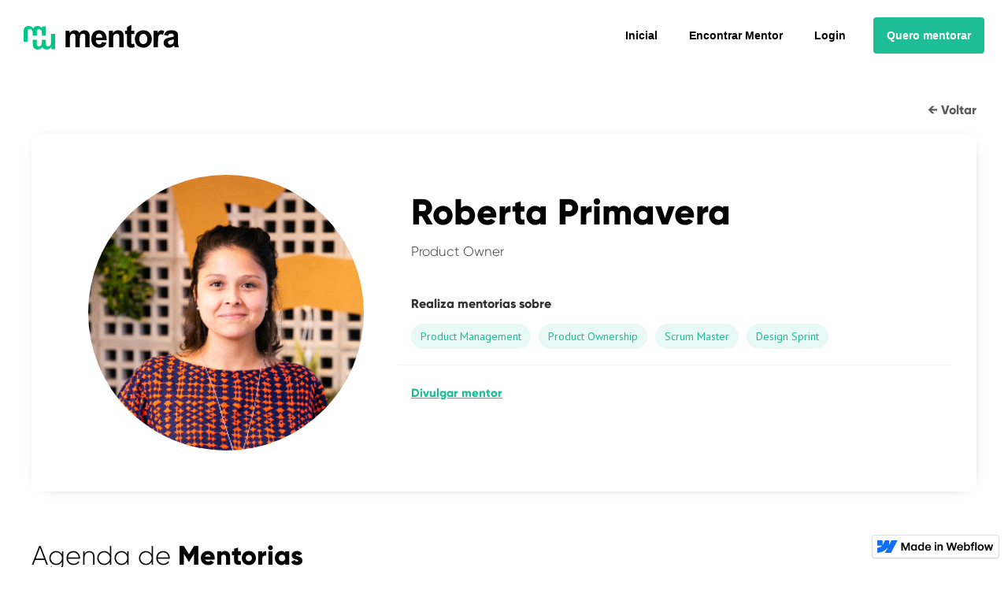

--- FILE ---
content_type: text/html
request_url: https://mentora.webflow.io/mentor/roberta-primavera
body_size: 4347
content:
<!DOCTYPE html><!-- This site was created in Webflow. https://webflow.com --><!-- Last Published: Fri Jul 12 2024 16:47:56 GMT+0000 (Coordinated Universal Time) --><html data-wf-domain="mentora.webflow.io" data-wf-page="5e9b5962572a490221cd6ec4" data-wf-site="5e508e11e1702d1bef4152dc" data-wf-status="1" lang="pt-br" data-wf-collection="5e9b5962572a499707cd6ec2" data-wf-item-slug="roberta-primavera"><head><meta charset="utf-8"/><title>Mentora - Mentorias Online Product Management</title><meta content="Realize mentorias online com profissionais atuantes no mercado. Aprenda skills de Product Management, Product Ownership, Scrum Master, Design Sprint e muito mais. Agende sua mentoria!" name="description"/><meta content="width=device-width, initial-scale=1" name="viewport"/><meta content="Webflow" name="generator"/><link href="https://cdn.prod.website-files.com/5e508e11e1702d1bef4152dc/css/mentora.webflow.496c8ffc1.css" rel="stylesheet" type="text/css"/><link href="https://fonts.googleapis.com" rel="preconnect"/><link href="https://fonts.gstatic.com" rel="preconnect" crossorigin="anonymous"/><script src="https://ajax.googleapis.com/ajax/libs/webfont/1.6.26/webfont.js" type="text/javascript"></script><script type="text/javascript">WebFont.load({  google: {    families: ["Droid Sans:400,700","PT Sans:400,400italic,700,700italic","Lato:100,100italic,300,300italic,400,400italic,700,700italic,900,900italic"]  }});</script><script type="text/javascript">!function(o,c){var n=c.documentElement,t=" w-mod-";n.className+=t+"js",("ontouchstart"in o||o.DocumentTouch&&c instanceof DocumentTouch)&&(n.className+=t+"touch")}(window,document);</script><link href="https://cdn.prod.website-files.com/5e508e11e1702d1bef4152dc/5e51385ee1702dddcf449920_favicon-32.png" rel="shortcut icon" type="image/x-icon"/><link href="https://cdn.prod.website-files.com/5e508e11e1702d1bef4152dc/5e513861e1702d1ef8449922_favicon-256.png" rel="apple-touch-icon"/><script async="" src="https://www.googletagmanager.com/gtag/js?id=UA-163789450-1"></script><script type="text/javascript">window.dataLayer = window.dataLayer || [];function gtag(){dataLayer.push(arguments);}gtag('js', new Date());gtag('config', 'UA-163789450-1', {'anonymize_ip': false});</script><!-- Hotjar Tracking Code for https://mentora.webflow.com -->
<script>
    (function(h,o,t,j,a,r){
        h.hj=h.hj||function(){(h.hj.q=h.hj.q||[]).push(arguments)};
        h._hjSettings={hjid:1810575,hjsv:6};
        a=o.getElementsByTagName('head')[0];
        r=o.createElement('script');r.async=1;
        r.src=t+h._hjSettings.hjid+j+h._hjSettings.hjsv;
        a.appendChild(r);
    })(window,document,'https://static.hotjar.com/c/hotjar-','.js?sv=');
</script>
</head><body><div data-collapse="medium" data-animation="default" data-duration="400" data-easing="ease-out" data-easing2="ease-out" role="banner" class="navigation w-nav"><div class="navigation-container"><a href="/" class="logo w-inline-block"><img src="https://cdn.prod.website-files.com/5e508e11e1702d1bef4152dc/65315d5db47963e2f7b80ba7_mentora-logo.svg" width="198" alt="" class="image-2"/></a><nav role="navigation" class="nav-menu w-nav-menu"><a href="https://bit.ly/2AX6TyH" target="_blank" class="nav-link hidden w-nav-link">Mentorias Premium 🚀</a><a href="#" data-w-id="238dffa2-a875-1f5c-0a29-dd5726619a9f" target="_blank" class="nav-link hide w-nav-link">Compartilhar 😍</a><a href="/feedbacks-mentora" class="nav-link hide w-nav-link">Feedbacks</a><a href="/" class="nav-link w-nav-link">Inicial</a><a href="/mentores" class="nav-link w-nav-link">Encontrar Mentor</a><a href="/login" class="nav-link w-nav-link">Login</a><a href="https://forms.gle/T3LjvJCJJhnyqXEd8" target="_blank" class="navigation-button w-button">Quero mentorar</a></nav><div class="menu-button w-nav-button"><div class="icon-2 w-icon-nav-menu"></div></div></div></div><div class="page-section"><div class="container-pagina mentorias-premium-bottom inner w-container"><a href="/mentores" class="back-mentoria-premium">← Voltar</a><div class="w-dyn-list"><div role="list" class="w-dyn-items"><div role="listitem" class="w-dyn-item"><div class="profile-main-wrapper w-clearfix"><img alt="" src="https://cdn.prod.website-files.com/5e9b5962572a490ed4cd6ec0/60416c259b3627e5d3244451_robertaprimavera7014.png" class="mentor-foto-round inner"/><div class="mentoria-info inner"><div class="mentor-name-cargo inner"><div class="hidden"></div><div><h1 class="mentor-info-name inner">Roberta Primavera</h1><h4 class="mentor-info-cargo">Product Owner</h4></div></div><h1 class="sobre-mentor-bio hidden">Sobre o mentor</h1><p class="mentoria-descricao-card inner hidden">Lorem ipsum dolor sit amet, consectetur adipiscing elit. Suspendisse varius enim in eros elementum tristique. Duis cursus, mi quis viverra ornare, eros dolor interdum nulla, ut commodo diam libero vitae erat. Aenean faucibus nibh et justo cursus id rutrum lorem imperdiet. Nunc ut sem vitae risus tristique posuere.</p><div class="split-content"><div><h3 class="skills-mentoria-bio inner">Realiza mentorias sobre</h3><p class="skill-tag">Product Management</p><p class="skill-tag">Product Ownership</p><p class="skill-tag">Scrum Master</p><p class="skill-tag">Design Sprint</p></div></div><div class="more-options"><div class="small-links-mentor"><a href="#divulgue" class="simple-link uniq w-inline-block"><div>Divulgar mentor</div></a><a href="/feedback-mentor" target="_blank" class="simple-link hide w-inline-block"><div>Enviar feedback</div></a></div><a href="/mentoria-premium-solicitar" target="_blank" class="btn-mentoria-card inner hidden w-button">Solicitar Mentoria Premium</a></div></div></div></div></div></div><div class="tittle-wrapp"><h1 class="title-mentor-premium-inner-dp">Agenda de <strong>Mentorias</strong></h1></div><div class="calendly-mini-wrapper"><div class="calendly-embed w-embed w-script"><!-- Calendly inline widget begin -->
<div class="calendly-inline-widget" style="position: relative;min-width:320px;height:750px" data-processed="true" data-auto-load="false">
 <script type="text/javascript" src="https://assets.calendly.com/assets/external/widget.js"></script>
 <script>
 Calendly.initInlineWidget({
 url: 'https://calendly.com/robertaprimavera/mentoria-product-owner'
 });
 </script>
</div>
<!-- Calendly inline widget end --></div></div><div class="hidden"><h1 class="title-mentor-premium-inner">Mentorias <strong>Premium</strong></h1><div class="mentorias-bio-inner"><div class="mentoria-info"><h3 class="mentoria-titulo-card inner dkos">Quer agendar uma mentoria exclusiva?</h3><p class="mentoria-descricao-card inner">Você pode solicitar o agendamento de uma Mentoria <strong>Premium</strong>. <br/>Envie sua solicitação e avisaremos este mentor sobre o seu interesse.</p><div class="data-e-info-card"><div class="valor-tempo-mentoria inner"><div class="preco-card"><h1 class="reais-card">R$</h1><h3 class="valor-mentoria-mentor">Valor à combinar</h3><h1 class="centavos-card hidden">,00</h1></div><div class="descricao-inner">O valor será definido junto ao mentor.</div></div><div class="dias-e-horarios"><div class="mini-title">Horários e dias disponíveis</div><div class="data-hora">Este mentor não definiu sua disponibilidade de horários. Envie sua sugestão.</div></div><a href="/mentoria-premium-solicitar" target="_blank" class="btn-mentoria-card inner w-button">Solicitar mentoria</a></div></div></div></div><div id="divulgue" class="tittle-wrapp"><h1 class="title-mentor-premium-inner-dp">Divulgue este <strong>Mentor</strong></h1></div><div class="profile-main-wrapper center"><div class="mentor-ad-info"><div class="text-block-3">Tire um Screenshot da imagem e poste nas suas redes sociais.<strong></strong></div></div><div class="collection-list-wrapper-4 w-dyn-list"><div role="list" class="w-dyn-items"><div role="listitem" class="mentora-ad-card w-dyn-item"><div id="target" class="inner-ad-container"><div class="mentor-ad-cta"><div class="mentor-ad-cta-phrase">Estou realizando mentorias na <strong>Mentora</strong>!</div></div><div class="mentor-image-picture"><img height="" alt="Roberta Primavera" src="https://cdn.prod.website-files.com/5e9b5962572a490ed4cd6ec0/60416c259b3627e5d3244451_robertaprimavera7014.png" class="mentor-ad-profile-image"/><img height="" src="https://cdn.prod.website-files.com/5e508e11e1702d1bef4152dc/5ea8afc31799258fa5de8458_round-lines.png" sizes="(max-width: 767px) 100vw, 316.671875px" srcset="https://cdn.prod.website-files.com/5e508e11e1702d1bef4152dc/5ea8afc31799258fa5de8458_round-lines-p-500.png 500w, https://cdn.prod.website-files.com/5e508e11e1702d1bef4152dc/5ea8afc31799258fa5de8458_round-lines.png 701w" alt="" class="mentor-ad-top-pitcure"/></div><div class="mentor-ad-content-info"><h1 class="mentor-ad-name">Roberta Primavera</h1><div class="mentor-ad-role">Product Owner</div></div><div class="mentor-ad-logo"><img src="https://cdn.prod.website-files.com/5e508e11e1702d1bef4152dc/65315d5db47963e2f7b80ba7_mentora-logo.svg" alt="" class="mentor-ad-logo-img"/></div><div class="mentor-ad-site"><div class="mentor-ad-cta-small">Agende seu horário, acesse:</div><div class="mentor-ad-site-address">https://mentora.webflow.io</div></div><div class="mentor-skills hidden"><div>oferece mentoria em</div><div class="skills-list"><div class="skill-tag">Product Management</div><div class="skill-tag">Product Ownership</div><div class="skill-tag">Scrum Master</div><div class="skill-tag">Design Sprint</div></div></div></div></div></div></div></div><a href="/mentores" class="back-mentoria-premium">← Voltar</a></div><div class="div-banner hide-mobile"></div></div><div class="footer"><div class="div-block-2"><a href="/" class="navigation-logo w-inline-block"><img src="https://cdn.prod.website-files.com/5e508e11e1702d1bef4152dc/5e508e992c16e801a20636d1_logo-mentora.png" width="170" sizes="170px" srcset="https://cdn.prod.website-files.com/5e508e11e1702d1bef4152dc/5e508e992c16e801a20636d1_logo-mentora-p-500.png 500w, https://cdn.prod.website-files.com/5e508e11e1702d1bef4152dc/5e508e992c16e801a20636d1_logo-mentora-p-800.png 800w, https://cdn.prod.website-files.com/5e508e11e1702d1bef4152dc/5e508e992c16e801a20636d1_logo-mentora.png 939w" alt=""/></a><div class="text-footer-credits">© 2020 - Mentora, All rights reserved.</div><div class="share-links w-embed"><!-- Go to www.addthis.com/dashboard to customize your tools -->
<div class="addthis_inline_share_toolbox"></div></div></div></div><div class="modal-full-wrapper"><div class="modal-box modal-box-small _23 img-share-perfil"><div class="modal-header share"><a data-w-id="5190f4d8-1be3-d111-01e4-bf2375fd2bc7" href="#" class="fechar-modal-link _2">Fechar</a></div><div class="modal-content"><div class="mentors-box hidden"></div></div></div></div><script src="https://d3e54v103j8qbb.cloudfront.net/js/jquery-3.5.1.min.dc5e7f18c8.js?site=5e508e11e1702d1bef4152dc" type="text/javascript" integrity="sha256-9/aliU8dGd2tb6OSsuzixeV4y/faTqgFtohetphbbj0=" crossorigin="anonymous"></script><script src="https://cdn.prod.website-files.com/5e508e11e1702d1bef4152dc/js/webflow.c9c28f870.js" type="text/javascript"></script><!-- Go to www.addthis.com/dashboard to customize your tools -->
<script type="text/javascript" src="//s7.addthis.com/js/300/addthis_widget.js#pubid=ra-5eda43e5bb1880cb"></script>

<script type="text/javascript" src=""></script>

<script type="text/javascript">
require('request')
const request = require('request-promise')

// Define your HTML/CSS
const data = document.getElementById("target")

// Create an image by sending a POST to the API.
// Retrieve your api_id and api_key from the Dashboard. https://htmlcsstoimage.com/dashboard
const image = await request
  .post({ url: 'https://hcti.io/v1/image', form: data})
  .auth(f0e7d299-c96f-4d7a-8fe7-f2ac5eeeb2b6,5078d96e-c70c-4528-9188-e03b6a2a8a85)
  
const { url } = JSON.parse(image)
// {"url": "https://hcti.io/v1/image/1113184e-419f-49f1-b231-2069942a186f"}


</script></body></html>

--- FILE ---
content_type: text/css
request_url: https://cdn.prod.website-files.com/5e508e11e1702d1bef4152dc/css/mentora.webflow.496c8ffc1.css
body_size: 19547
content:
html {
  -webkit-text-size-adjust: 100%;
  -ms-text-size-adjust: 100%;
  font-family: sans-serif;
}

body {
  margin: 0;
}

article, aside, details, figcaption, figure, footer, header, hgroup, main, menu, nav, section, summary {
  display: block;
}

audio, canvas, progress, video {
  vertical-align: baseline;
  display: inline-block;
}

audio:not([controls]) {
  height: 0;
  display: none;
}

[hidden], template {
  display: none;
}

a {
  background-color: rgba(0, 0, 0, 0);
}

a:active, a:hover {
  outline: 0;
}

abbr[title] {
  border-bottom: 1px dotted;
}

b, strong {
  font-weight: bold;
}

dfn {
  font-style: italic;
}

h1 {
  margin: .67em 0;
  font-size: 2em;
}

mark {
  color: #000;
  background: #ff0;
}

small {
  font-size: 80%;
}

sub, sup {
  vertical-align: baseline;
  font-size: 75%;
  line-height: 0;
  position: relative;
}

sup {
  top: -.5em;
}

sub {
  bottom: -.25em;
}

img {
  border: 0;
}

svg:not(:root) {
  overflow: hidden;
}

hr {
  box-sizing: content-box;
  height: 0;
}

pre {
  overflow: auto;
}

code, kbd, pre, samp {
  font-family: monospace;
  font-size: 1em;
}

button, input, optgroup, select, textarea {
  color: inherit;
  font: inherit;
  margin: 0;
}

button {
  overflow: visible;
}

button, select {
  text-transform: none;
}

button, html input[type="button"], input[type="reset"] {
  -webkit-appearance: button;
  cursor: pointer;
}

button[disabled], html input[disabled] {
  cursor: default;
}

button::-moz-focus-inner, input::-moz-focus-inner {
  border: 0;
  padding: 0;
}

input {
  line-height: normal;
}

input[type="checkbox"], input[type="radio"] {
  box-sizing: border-box;
  padding: 0;
}

input[type="number"]::-webkit-inner-spin-button, input[type="number"]::-webkit-outer-spin-button {
  height: auto;
}

input[type="search"] {
  -webkit-appearance: none;
}

input[type="search"]::-webkit-search-cancel-button, input[type="search"]::-webkit-search-decoration {
  -webkit-appearance: none;
}

legend {
  border: 0;
  padding: 0;
}

textarea {
  overflow: auto;
}

optgroup {
  font-weight: bold;
}

table {
  border-collapse: collapse;
  border-spacing: 0;
}

td, th {
  padding: 0;
}

@font-face {
  font-family: webflow-icons;
  src: url("[data-uri]") format("truetype");
  font-weight: normal;
  font-style: normal;
}

[class^="w-icon-"], [class*=" w-icon-"] {
  speak: none;
  font-variant: normal;
  text-transform: none;
  -webkit-font-smoothing: antialiased;
  -moz-osx-font-smoothing: grayscale;
  font-style: normal;
  font-weight: normal;
  line-height: 1;
  font-family: webflow-icons !important;
}

.w-icon-slider-right:before {
  content: "";
}

.w-icon-slider-left:before {
  content: "";
}

.w-icon-nav-menu:before {
  content: "";
}

.w-icon-arrow-down:before, .w-icon-dropdown-toggle:before {
  content: "";
}

.w-icon-file-upload-remove:before {
  content: "";
}

.w-icon-file-upload-icon:before {
  content: "";
}

* {
  box-sizing: border-box;
}

html {
  height: 100%;
}

body {
  color: #333;
  background-color: #fff;
  min-height: 100%;
  margin: 0;
  font-family: Arial, sans-serif;
  font-size: 14px;
  line-height: 20px;
}

img {
  vertical-align: middle;
  max-width: 100%;
  display: inline-block;
}

html.w-mod-touch * {
  background-attachment: scroll !important;
}

.w-block {
  display: block;
}

.w-inline-block {
  max-width: 100%;
  display: inline-block;
}

.w-clearfix:before, .w-clearfix:after {
  content: " ";
  grid-area: 1 / 1 / 2 / 2;
  display: table;
}

.w-clearfix:after {
  clear: both;
}

.w-hidden {
  display: none;
}

.w-button {
  color: #fff;
  line-height: inherit;
  cursor: pointer;
  background-color: #3898ec;
  border: 0;
  border-radius: 0;
  padding: 9px 15px;
  text-decoration: none;
  display: inline-block;
}

input.w-button {
  -webkit-appearance: button;
}

html[data-w-dynpage] [data-w-cloak] {
  color: rgba(0, 0, 0, 0) !important;
}

.w-code-block {
  margin: unset;
}

pre.w-code-block code {
  all: inherit;
}

.w-webflow-badge, .w-webflow-badge * {
  z-index: auto;
  visibility: visible;
  box-sizing: border-box;
  float: none;
  clear: none;
  box-shadow: none;
  opacity: 1;
  direction: ltr;
  font-family: inherit;
  font-weight: inherit;
  color: inherit;
  font-size: inherit;
  line-height: inherit;
  font-style: inherit;
  font-variant: inherit;
  text-align: inherit;
  letter-spacing: inherit;
  -webkit-text-decoration: inherit;
  text-decoration: inherit;
  text-indent: 0;
  text-transform: inherit;
  text-shadow: none;
  font-smoothing: auto;
  vertical-align: baseline;
  cursor: inherit;
  white-space: inherit;
  word-break: normal;
  word-spacing: normal;
  word-wrap: normal;
  background: none;
  border: 0 rgba(0, 0, 0, 0);
  border-radius: 0;
  width: auto;
  min-width: 0;
  max-width: none;
  height: auto;
  min-height: 0;
  max-height: none;
  margin: 0;
  padding: 0;
  list-style-type: disc;
  transition: none;
  display: block;
  position: static;
  top: auto;
  bottom: auto;
  left: auto;
  right: auto;
  overflow: visible;
  transform: none;
}

.w-webflow-badge {
  white-space: nowrap;
  cursor: pointer;
  box-shadow: 0 0 0 1px rgba(0, 0, 0, .1), 0 1px 3px rgba(0, 0, 0, .1);
  visibility: visible !important;
  z-index: 2147483647 !important;
  color: #aaadb0 !important;
  opacity: 1 !important;
  background-color: #fff !important;
  border-radius: 3px !important;
  width: auto !important;
  height: auto !important;
  margin: 0 !important;
  padding: 6px !important;
  font-size: 12px !important;
  line-height: 14px !important;
  text-decoration: none !important;
  display: inline-block !important;
  position: fixed !important;
  top: auto !important;
  bottom: 12px !important;
  left: auto !important;
  right: 12px !important;
  overflow: visible !important;
  transform: none !important;
}

.w-webflow-badge > img {
  visibility: visible !important;
  opacity: 1 !important;
  vertical-align: middle !important;
  display: inline-block !important;
}

h1, h2, h3, h4, h5, h6 {
  margin-bottom: 10px;
  font-weight: bold;
}

h1 {
  margin-top: 20px;
  font-size: 38px;
  line-height: 44px;
}

h2 {
  margin-top: 20px;
  font-size: 32px;
  line-height: 36px;
}

h3 {
  margin-top: 20px;
  font-size: 24px;
  line-height: 30px;
}

h4 {
  margin-top: 10px;
  font-size: 18px;
  line-height: 24px;
}

h5 {
  margin-top: 10px;
  font-size: 14px;
  line-height: 20px;
}

h6 {
  margin-top: 10px;
  font-size: 12px;
  line-height: 18px;
}

p {
  margin-top: 0;
  margin-bottom: 10px;
}

blockquote {
  border-left: 5px solid #e2e2e2;
  margin: 0 0 10px;
  padding: 10px 20px;
  font-size: 18px;
  line-height: 22px;
}

figure {
  margin: 0 0 10px;
}

figcaption {
  text-align: center;
  margin-top: 5px;
}

ul, ol {
  margin-top: 0;
  margin-bottom: 10px;
  padding-left: 40px;
}

.w-list-unstyled {
  padding-left: 0;
  list-style: none;
}

.w-embed:before, .w-embed:after {
  content: " ";
  grid-area: 1 / 1 / 2 / 2;
  display: table;
}

.w-embed:after {
  clear: both;
}

.w-video {
  width: 100%;
  padding: 0;
  position: relative;
}

.w-video iframe, .w-video object, .w-video embed {
  border: none;
  width: 100%;
  height: 100%;
  position: absolute;
  top: 0;
  left: 0;
}

fieldset {
  border: 0;
  margin: 0;
  padding: 0;
}

button, [type="button"], [type="reset"] {
  cursor: pointer;
  -webkit-appearance: button;
  border: 0;
}

.w-form {
  margin: 0 0 15px;
}

.w-form-done {
  text-align: center;
  background-color: #ddd;
  padding: 20px;
  display: none;
}

.w-form-fail {
  background-color: #ffdede;
  margin-top: 10px;
  padding: 10px;
  display: none;
}

label {
  margin-bottom: 5px;
  font-weight: bold;
  display: block;
}

.w-input, .w-select {
  color: #333;
  vertical-align: middle;
  background-color: #fff;
  border: 1px solid #ccc;
  width: 100%;
  height: 38px;
  margin-bottom: 10px;
  padding: 8px 12px;
  font-size: 14px;
  line-height: 1.42857;
  display: block;
}

.w-input:-moz-placeholder, .w-select:-moz-placeholder {
  color: #999;
}

.w-input::-moz-placeholder, .w-select::-moz-placeholder {
  color: #999;
  opacity: 1;
}

.w-input::-webkit-input-placeholder, .w-select::-webkit-input-placeholder {
  color: #999;
}

.w-input:focus, .w-select:focus {
  border-color: #3898ec;
  outline: 0;
}

.w-input[disabled], .w-select[disabled], .w-input[readonly], .w-select[readonly], fieldset[disabled] .w-input, fieldset[disabled] .w-select {
  cursor: not-allowed;
}

.w-input[disabled]:not(.w-input-disabled), .w-select[disabled]:not(.w-input-disabled), .w-input[readonly], .w-select[readonly], fieldset[disabled]:not(.w-input-disabled) .w-input, fieldset[disabled]:not(.w-input-disabled) .w-select {
  background-color: #eee;
}

textarea.w-input, textarea.w-select {
  height: auto;
}

.w-select {
  background-color: #f3f3f3;
}

.w-select[multiple] {
  height: auto;
}

.w-form-label {
  cursor: pointer;
  margin-bottom: 0;
  font-weight: normal;
  display: inline-block;
}

.w-radio {
  margin-bottom: 5px;
  padding-left: 20px;
  display: block;
}

.w-radio:before, .w-radio:after {
  content: " ";
  grid-area: 1 / 1 / 2 / 2;
  display: table;
}

.w-radio:after {
  clear: both;
}

.w-radio-input {
  float: left;
  margin: 3px 0 0 -20px;
  line-height: normal;
}

.w-file-upload {
  margin-bottom: 10px;
  display: block;
}

.w-file-upload-input {
  opacity: 0;
  z-index: -100;
  width: .1px;
  height: .1px;
  position: absolute;
  overflow: hidden;
}

.w-file-upload-default, .w-file-upload-uploading, .w-file-upload-success {
  color: #333;
  display: inline-block;
}

.w-file-upload-error {
  margin-top: 10px;
  display: block;
}

.w-file-upload-default.w-hidden, .w-file-upload-uploading.w-hidden, .w-file-upload-error.w-hidden, .w-file-upload-success.w-hidden {
  display: none;
}

.w-file-upload-uploading-btn {
  cursor: pointer;
  background-color: #fafafa;
  border: 1px solid #ccc;
  margin: 0;
  padding: 8px 12px;
  font-size: 14px;
  font-weight: normal;
  display: flex;
}

.w-file-upload-file {
  background-color: #fafafa;
  border: 1px solid #ccc;
  flex-grow: 1;
  justify-content: space-between;
  margin: 0;
  padding: 8px 9px 8px 11px;
  display: flex;
}

.w-file-upload-file-name {
  font-size: 14px;
  font-weight: normal;
  display: block;
}

.w-file-remove-link {
  cursor: pointer;
  width: auto;
  height: auto;
  margin-top: 3px;
  margin-left: 10px;
  padding: 3px;
  display: block;
}

.w-icon-file-upload-remove {
  margin: auto;
  font-size: 10px;
}

.w-file-upload-error-msg {
  color: #ea384c;
  padding: 2px 0;
  display: inline-block;
}

.w-file-upload-info {
  padding: 0 12px;
  line-height: 38px;
  display: inline-block;
}

.w-file-upload-label {
  cursor: pointer;
  background-color: #fafafa;
  border: 1px solid #ccc;
  margin: 0;
  padding: 8px 12px;
  font-size: 14px;
  font-weight: normal;
  display: inline-block;
}

.w-icon-file-upload-icon, .w-icon-file-upload-uploading {
  width: 20px;
  margin-right: 8px;
  display: inline-block;
}

.w-icon-file-upload-uploading {
  height: 20px;
}

.w-container {
  max-width: 940px;
  margin-left: auto;
  margin-right: auto;
}

.w-container:before, .w-container:after {
  content: " ";
  grid-area: 1 / 1 / 2 / 2;
  display: table;
}

.w-container:after {
  clear: both;
}

.w-container .w-row {
  margin-left: -10px;
  margin-right: -10px;
}

.w-row:before, .w-row:after {
  content: " ";
  grid-area: 1 / 1 / 2 / 2;
  display: table;
}

.w-row:after {
  clear: both;
}

.w-row .w-row {
  margin-left: 0;
  margin-right: 0;
}

.w-col {
  float: left;
  width: 100%;
  min-height: 1px;
  padding-left: 10px;
  padding-right: 10px;
  position: relative;
}

.w-col .w-col {
  padding-left: 0;
  padding-right: 0;
}

.w-col-1 {
  width: 8.33333%;
}

.w-col-2 {
  width: 16.6667%;
}

.w-col-3 {
  width: 25%;
}

.w-col-4 {
  width: 33.3333%;
}

.w-col-5 {
  width: 41.6667%;
}

.w-col-6 {
  width: 50%;
}

.w-col-7 {
  width: 58.3333%;
}

.w-col-8 {
  width: 66.6667%;
}

.w-col-9 {
  width: 75%;
}

.w-col-10 {
  width: 83.3333%;
}

.w-col-11 {
  width: 91.6667%;
}

.w-col-12 {
  width: 100%;
}

.w-hidden-main {
  display: none !important;
}

@media screen and (max-width: 991px) {
  .w-container {
    max-width: 728px;
  }

  .w-hidden-main {
    display: inherit !important;
  }

  .w-hidden-medium {
    display: none !important;
  }

  .w-col-medium-1 {
    width: 8.33333%;
  }

  .w-col-medium-2 {
    width: 16.6667%;
  }

  .w-col-medium-3 {
    width: 25%;
  }

  .w-col-medium-4 {
    width: 33.3333%;
  }

  .w-col-medium-5 {
    width: 41.6667%;
  }

  .w-col-medium-6 {
    width: 50%;
  }

  .w-col-medium-7 {
    width: 58.3333%;
  }

  .w-col-medium-8 {
    width: 66.6667%;
  }

  .w-col-medium-9 {
    width: 75%;
  }

  .w-col-medium-10 {
    width: 83.3333%;
  }

  .w-col-medium-11 {
    width: 91.6667%;
  }

  .w-col-medium-12 {
    width: 100%;
  }

  .w-col-stack {
    width: 100%;
    left: auto;
    right: auto;
  }
}

@media screen and (max-width: 767px) {
  .w-hidden-main, .w-hidden-medium {
    display: inherit !important;
  }

  .w-hidden-small {
    display: none !important;
  }

  .w-row, .w-container .w-row {
    margin-left: 0;
    margin-right: 0;
  }

  .w-col {
    width: 100%;
    left: auto;
    right: auto;
  }

  .w-col-small-1 {
    width: 8.33333%;
  }

  .w-col-small-2 {
    width: 16.6667%;
  }

  .w-col-small-3 {
    width: 25%;
  }

  .w-col-small-4 {
    width: 33.3333%;
  }

  .w-col-small-5 {
    width: 41.6667%;
  }

  .w-col-small-6 {
    width: 50%;
  }

  .w-col-small-7 {
    width: 58.3333%;
  }

  .w-col-small-8 {
    width: 66.6667%;
  }

  .w-col-small-9 {
    width: 75%;
  }

  .w-col-small-10 {
    width: 83.3333%;
  }

  .w-col-small-11 {
    width: 91.6667%;
  }

  .w-col-small-12 {
    width: 100%;
  }
}

@media screen and (max-width: 479px) {
  .w-container {
    max-width: none;
  }

  .w-hidden-main, .w-hidden-medium, .w-hidden-small {
    display: inherit !important;
  }

  .w-hidden-tiny {
    display: none !important;
  }

  .w-col {
    width: 100%;
  }

  .w-col-tiny-1 {
    width: 8.33333%;
  }

  .w-col-tiny-2 {
    width: 16.6667%;
  }

  .w-col-tiny-3 {
    width: 25%;
  }

  .w-col-tiny-4 {
    width: 33.3333%;
  }

  .w-col-tiny-5 {
    width: 41.6667%;
  }

  .w-col-tiny-6 {
    width: 50%;
  }

  .w-col-tiny-7 {
    width: 58.3333%;
  }

  .w-col-tiny-8 {
    width: 66.6667%;
  }

  .w-col-tiny-9 {
    width: 75%;
  }

  .w-col-tiny-10 {
    width: 83.3333%;
  }

  .w-col-tiny-11 {
    width: 91.6667%;
  }

  .w-col-tiny-12 {
    width: 100%;
  }
}

.w-widget {
  position: relative;
}

.w-widget-map {
  width: 100%;
  height: 400px;
}

.w-widget-map label {
  width: auto;
  display: inline;
}

.w-widget-map img {
  max-width: inherit;
}

.w-widget-map .gm-style-iw {
  text-align: center;
}

.w-widget-map .gm-style-iw > button {
  display: none !important;
}

.w-widget-twitter {
  overflow: hidden;
}

.w-widget-twitter-count-shim {
  vertical-align: top;
  text-align: center;
  background: #fff;
  border: 1px solid #758696;
  border-radius: 3px;
  width: 28px;
  height: 20px;
  display: inline-block;
  position: relative;
}

.w-widget-twitter-count-shim * {
  pointer-events: none;
  -webkit-user-select: none;
  -ms-user-select: none;
  user-select: none;
}

.w-widget-twitter-count-shim .w-widget-twitter-count-inner {
  text-align: center;
  color: #999;
  font-family: serif;
  font-size: 15px;
  line-height: 12px;
  position: relative;
}

.w-widget-twitter-count-shim .w-widget-twitter-count-clear {
  display: block;
  position: relative;
}

.w-widget-twitter-count-shim.w--large {
  width: 36px;
  height: 28px;
}

.w-widget-twitter-count-shim.w--large .w-widget-twitter-count-inner {
  font-size: 18px;
  line-height: 18px;
}

.w-widget-twitter-count-shim:not(.w--vertical) {
  margin-left: 5px;
  margin-right: 8px;
}

.w-widget-twitter-count-shim:not(.w--vertical).w--large {
  margin-left: 6px;
}

.w-widget-twitter-count-shim:not(.w--vertical):before, .w-widget-twitter-count-shim:not(.w--vertical):after {
  content: " ";
  pointer-events: none;
  border: solid rgba(0, 0, 0, 0);
  width: 0;
  height: 0;
  position: absolute;
  top: 50%;
  left: 0;
}

.w-widget-twitter-count-shim:not(.w--vertical):before {
  border-width: 4px;
  border-color: rgba(117, 134, 150, 0) #5d6c7b rgba(117, 134, 150, 0) rgba(117, 134, 150, 0);
  margin-top: -4px;
  margin-left: -9px;
}

.w-widget-twitter-count-shim:not(.w--vertical).w--large:before {
  border-width: 5px;
  margin-top: -5px;
  margin-left: -10px;
}

.w-widget-twitter-count-shim:not(.w--vertical):after {
  border-width: 4px;
  border-color: rgba(255, 255, 255, 0) #fff rgba(255, 255, 255, 0) rgba(255, 255, 255, 0);
  margin-top: -4px;
  margin-left: -8px;
}

.w-widget-twitter-count-shim:not(.w--vertical).w--large:after {
  border-width: 5px;
  margin-top: -5px;
  margin-left: -9px;
}

.w-widget-twitter-count-shim.w--vertical {
  width: 61px;
  height: 33px;
  margin-bottom: 8px;
}

.w-widget-twitter-count-shim.w--vertical:before, .w-widget-twitter-count-shim.w--vertical:after {
  content: " ";
  pointer-events: none;
  border: solid rgba(0, 0, 0, 0);
  width: 0;
  height: 0;
  position: absolute;
  top: 100%;
  left: 50%;
}

.w-widget-twitter-count-shim.w--vertical:before {
  border-width: 5px;
  border-color: #5d6c7b rgba(117, 134, 150, 0) rgba(117, 134, 150, 0);
  margin-left: -5px;
}

.w-widget-twitter-count-shim.w--vertical:after {
  border-width: 4px;
  border-color: #fff rgba(255, 255, 255, 0) rgba(255, 255, 255, 0);
  margin-left: -4px;
}

.w-widget-twitter-count-shim.w--vertical .w-widget-twitter-count-inner {
  font-size: 18px;
  line-height: 22px;
}

.w-widget-twitter-count-shim.w--vertical.w--large {
  width: 76px;
}

.w-background-video {
  color: #fff;
  height: 500px;
  position: relative;
  overflow: hidden;
}

.w-background-video > video {
  object-fit: cover;
  z-index: -100;
  background-position: 50%;
  background-size: cover;
  width: 100%;
  height: 100%;
  margin: auto;
  position: absolute;
  top: -100%;
  bottom: -100%;
  left: -100%;
  right: -100%;
}

.w-background-video > video::-webkit-media-controls-start-playback-button {
  -webkit-appearance: none;
  display: none !important;
}

.w-background-video--control {
  background-color: rgba(0, 0, 0, 0);
  padding: 0;
  position: absolute;
  bottom: 1em;
  right: 1em;
}

.w-background-video--control > [hidden] {
  display: none !important;
}

.w-slider {
  text-align: center;
  clear: both;
  -webkit-tap-highlight-color: rgba(0, 0, 0, 0);
  tap-highlight-color: rgba(0, 0, 0, 0);
  background: #ddd;
  height: 300px;
  position: relative;
}

.w-slider-mask {
  z-index: 1;
  white-space: nowrap;
  height: 100%;
  display: block;
  position: relative;
  left: 0;
  right: 0;
  overflow: hidden;
}

.w-slide {
  vertical-align: top;
  white-space: normal;
  text-align: left;
  width: 100%;
  height: 100%;
  display: inline-block;
  position: relative;
}

.w-slider-nav {
  z-index: 2;
  text-align: center;
  -webkit-tap-highlight-color: rgba(0, 0, 0, 0);
  tap-highlight-color: rgba(0, 0, 0, 0);
  height: 40px;
  margin: auto;
  padding-top: 10px;
  position: absolute;
  top: auto;
  bottom: 0;
  left: 0;
  right: 0;
}

.w-slider-nav.w-round > div {
  border-radius: 100%;
}

.w-slider-nav.w-num > div {
  font-size: inherit;
  line-height: inherit;
  width: auto;
  height: auto;
  padding: .2em .5em;
}

.w-slider-nav.w-shadow > div {
  box-shadow: 0 0 3px rgba(51, 51, 51, .4);
}

.w-slider-nav-invert {
  color: #fff;
}

.w-slider-nav-invert > div {
  background-color: rgba(34, 34, 34, .4);
}

.w-slider-nav-invert > div.w-active {
  background-color: #222;
}

.w-slider-dot {
  cursor: pointer;
  background-color: rgba(255, 255, 255, .4);
  width: 1em;
  height: 1em;
  margin: 0 3px .5em;
  transition: background-color .1s, color .1s;
  display: inline-block;
  position: relative;
}

.w-slider-dot.w-active {
  background-color: #fff;
}

.w-slider-dot:focus {
  outline: none;
  box-shadow: 0 0 0 2px #fff;
}

.w-slider-dot:focus.w-active {
  box-shadow: none;
}

.w-slider-arrow-left, .w-slider-arrow-right {
  cursor: pointer;
  color: #fff;
  -webkit-tap-highlight-color: rgba(0, 0, 0, 0);
  tap-highlight-color: rgba(0, 0, 0, 0);
  -webkit-user-select: none;
  -ms-user-select: none;
  user-select: none;
  width: 80px;
  margin: auto;
  font-size: 40px;
  position: absolute;
  top: 0;
  bottom: 0;
  left: 0;
  right: 0;
  overflow: hidden;
}

.w-slider-arrow-left [class^="w-icon-"], .w-slider-arrow-right [class^="w-icon-"], .w-slider-arrow-left [class*=" w-icon-"], .w-slider-arrow-right [class*=" w-icon-"] {
  position: absolute;
}

.w-slider-arrow-left:focus, .w-slider-arrow-right:focus {
  outline: 0;
}

.w-slider-arrow-left {
  z-index: 3;
  right: auto;
}

.w-slider-arrow-right {
  z-index: 4;
  left: auto;
}

.w-icon-slider-left, .w-icon-slider-right {
  width: 1em;
  height: 1em;
  margin: auto;
  top: 0;
  bottom: 0;
  left: 0;
  right: 0;
}

.w-slider-aria-label {
  clip: rect(0 0 0 0);
  border: 0;
  width: 1px;
  height: 1px;
  margin: -1px;
  padding: 0;
  position: absolute;
  overflow: hidden;
}

.w-slider-force-show {
  display: block !important;
}

.w-dropdown {
  text-align: left;
  z-index: 900;
  margin-left: auto;
  margin-right: auto;
  display: inline-block;
  position: relative;
}

.w-dropdown-btn, .w-dropdown-toggle, .w-dropdown-link {
  vertical-align: top;
  color: #222;
  text-align: left;
  white-space: nowrap;
  margin-left: auto;
  margin-right: auto;
  padding: 20px;
  text-decoration: none;
  position: relative;
}

.w-dropdown-toggle {
  -webkit-user-select: none;
  -ms-user-select: none;
  user-select: none;
  cursor: pointer;
  padding-right: 40px;
  display: inline-block;
}

.w-dropdown-toggle:focus {
  outline: 0;
}

.w-icon-dropdown-toggle {
  width: 1em;
  height: 1em;
  margin: auto 20px auto auto;
  position: absolute;
  top: 0;
  bottom: 0;
  right: 0;
}

.w-dropdown-list {
  background: #ddd;
  min-width: 100%;
  display: none;
  position: absolute;
}

.w-dropdown-list.w--open {
  display: block;
}

.w-dropdown-link {
  color: #222;
  padding: 10px 20px;
  display: block;
}

.w-dropdown-link.w--current {
  color: #0082f3;
}

.w-dropdown-link:focus {
  outline: 0;
}

@media screen and (max-width: 767px) {
  .w-nav-brand {
    padding-left: 10px;
  }
}

.w-lightbox-backdrop {
  cursor: auto;
  letter-spacing: normal;
  text-indent: 0;
  text-shadow: none;
  text-transform: none;
  visibility: visible;
  white-space: normal;
  word-break: normal;
  word-spacing: normal;
  word-wrap: normal;
  color: #fff;
  text-align: center;
  z-index: 2000;
  opacity: 0;
  -webkit-user-select: none;
  -moz-user-select: none;
  -webkit-tap-highlight-color: transparent;
  background: rgba(0, 0, 0, .9);
  outline: 0;
  font-family: Helvetica Neue, Helvetica, Ubuntu, Segoe UI, Verdana, sans-serif;
  font-size: 17px;
  font-style: normal;
  font-weight: 300;
  line-height: 1.2;
  list-style: disc;
  position: fixed;
  top: 0;
  bottom: 0;
  left: 0;
  right: 0;
  -webkit-transform: translate(0);
}

.w-lightbox-backdrop, .w-lightbox-container {
  -webkit-overflow-scrolling: touch;
  height: 100%;
  overflow: auto;
}

.w-lightbox-content {
  height: 100vh;
  position: relative;
  overflow: hidden;
}

.w-lightbox-view {
  opacity: 0;
  width: 100vw;
  height: 100vh;
  position: absolute;
}

.w-lightbox-view:before {
  content: "";
  height: 100vh;
}

.w-lightbox-group, .w-lightbox-group .w-lightbox-view, .w-lightbox-group .w-lightbox-view:before {
  height: 86vh;
}

.w-lightbox-frame, .w-lightbox-view:before {
  vertical-align: middle;
  display: inline-block;
}

.w-lightbox-figure {
  margin: 0;
  position: relative;
}

.w-lightbox-group .w-lightbox-figure {
  cursor: pointer;
}

.w-lightbox-img {
  width: auto;
  max-width: none;
  height: auto;
}

.w-lightbox-image {
  float: none;
  max-width: 100vw;
  max-height: 100vh;
  display: block;
}

.w-lightbox-group .w-lightbox-image {
  max-height: 86vh;
}

.w-lightbox-caption {
  text-align: left;
  text-overflow: ellipsis;
  white-space: nowrap;
  background: rgba(0, 0, 0, .4);
  padding: .5em 1em;
  position: absolute;
  bottom: 0;
  left: 0;
  right: 0;
  overflow: hidden;
}

.w-lightbox-embed {
  width: 100%;
  height: 100%;
  position: absolute;
  top: 0;
  bottom: 0;
  left: 0;
  right: 0;
}

.w-lightbox-control {
  cursor: pointer;
  background-position: center;
  background-repeat: no-repeat;
  background-size: 24px;
  width: 4em;
  transition: all .3s;
  position: absolute;
  top: 0;
}

.w-lightbox-left {
  background-image: url("[data-uri]");
  display: none;
  bottom: 0;
  left: 0;
}

.w-lightbox-right {
  background-image: url("[data-uri]");
  display: none;
  bottom: 0;
  right: 0;
}

.w-lightbox-close {
  background-image: url("[data-uri]");
  background-size: 18px;
  height: 2.6em;
  right: 0;
}

.w-lightbox-strip {
  white-space: nowrap;
  padding: 0 1vh;
  line-height: 0;
  position: absolute;
  bottom: 0;
  left: 0;
  right: 0;
  overflow-x: auto;
  overflow-y: hidden;
}

.w-lightbox-item {
  box-sizing: content-box;
  cursor: pointer;
  width: 10vh;
  padding: 2vh 1vh;
  display: inline-block;
  -webkit-transform: translate3d(0, 0, 0);
}

.w-lightbox-active {
  opacity: .3;
}

.w-lightbox-thumbnail {
  background: #222;
  height: 10vh;
  position: relative;
  overflow: hidden;
}

.w-lightbox-thumbnail-image {
  position: absolute;
  top: 0;
  left: 0;
}

.w-lightbox-thumbnail .w-lightbox-tall {
  width: 100%;
  top: 50%;
  transform: translate(0, -50%);
}

.w-lightbox-thumbnail .w-lightbox-wide {
  height: 100%;
  left: 50%;
  transform: translate(-50%);
}

.w-lightbox-spinner {
  box-sizing: border-box;
  border: 5px solid rgba(0, 0, 0, .4);
  border-radius: 50%;
  width: 40px;
  height: 40px;
  margin-top: -20px;
  margin-left: -20px;
  animation: .8s linear infinite spin;
  position: absolute;
  top: 50%;
  left: 50%;
}

.w-lightbox-spinner:after {
  content: "";
  border: 3px solid rgba(0, 0, 0, 0);
  border-bottom-color: #fff;
  border-radius: 50%;
  position: absolute;
  top: -4px;
  bottom: -4px;
  left: -4px;
  right: -4px;
}

.w-lightbox-hide {
  display: none;
}

.w-lightbox-noscroll {
  overflow: hidden;
}

@media (min-width: 768px) {
  .w-lightbox-content {
    height: 96vh;
    margin-top: 2vh;
  }

  .w-lightbox-view, .w-lightbox-view:before {
    height: 96vh;
  }

  .w-lightbox-group, .w-lightbox-group .w-lightbox-view, .w-lightbox-group .w-lightbox-view:before {
    height: 84vh;
  }

  .w-lightbox-image {
    max-width: 96vw;
    max-height: 96vh;
  }

  .w-lightbox-group .w-lightbox-image {
    max-width: 82.3vw;
    max-height: 84vh;
  }

  .w-lightbox-left, .w-lightbox-right {
    opacity: .5;
    display: block;
  }

  .w-lightbox-close {
    opacity: .8;
  }

  .w-lightbox-control:hover {
    opacity: 1;
  }
}

.w-lightbox-inactive, .w-lightbox-inactive:hover {
  opacity: 0;
}

.w-richtext:before, .w-richtext:after {
  content: " ";
  grid-area: 1 / 1 / 2 / 2;
  display: table;
}

.w-richtext:after {
  clear: both;
}

.w-richtext[contenteditable="true"]:before, .w-richtext[contenteditable="true"]:after {
  white-space: initial;
}

.w-richtext ol, .w-richtext ul {
  overflow: hidden;
}

.w-richtext .w-richtext-figure-selected.w-richtext-figure-type-video div:after, .w-richtext .w-richtext-figure-selected[data-rt-type="video"] div:after, .w-richtext .w-richtext-figure-selected.w-richtext-figure-type-image div, .w-richtext .w-richtext-figure-selected[data-rt-type="image"] div {
  outline: 2px solid #2895f7;
}

.w-richtext figure.w-richtext-figure-type-video > div:after, .w-richtext figure[data-rt-type="video"] > div:after {
  content: "";
  display: none;
  position: absolute;
  top: 0;
  bottom: 0;
  left: 0;
  right: 0;
}

.w-richtext figure {
  max-width: 60%;
  position: relative;
}

.w-richtext figure > div:before {
  cursor: default !important;
}

.w-richtext figure img {
  width: 100%;
}

.w-richtext figure figcaption.w-richtext-figcaption-placeholder {
  opacity: .6;
}

.w-richtext figure div {
  color: rgba(0, 0, 0, 0);
  font-size: 0;
}

.w-richtext figure.w-richtext-figure-type-image, .w-richtext figure[data-rt-type="image"] {
  display: table;
}

.w-richtext figure.w-richtext-figure-type-image > div, .w-richtext figure[data-rt-type="image"] > div {
  display: inline-block;
}

.w-richtext figure.w-richtext-figure-type-image > figcaption, .w-richtext figure[data-rt-type="image"] > figcaption {
  caption-side: bottom;
  display: table-caption;
}

.w-richtext figure.w-richtext-figure-type-video, .w-richtext figure[data-rt-type="video"] {
  width: 60%;
  height: 0;
}

.w-richtext figure.w-richtext-figure-type-video iframe, .w-richtext figure[data-rt-type="video"] iframe {
  width: 100%;
  height: 100%;
  position: absolute;
  top: 0;
  left: 0;
}

.w-richtext figure.w-richtext-figure-type-video > div, .w-richtext figure[data-rt-type="video"] > div {
  width: 100%;
}

.w-richtext figure.w-richtext-align-center {
  clear: both;
  margin-left: auto;
  margin-right: auto;
}

.w-richtext figure.w-richtext-align-center.w-richtext-figure-type-image > div, .w-richtext figure.w-richtext-align-center[data-rt-type="image"] > div {
  max-width: 100%;
}

.w-richtext figure.w-richtext-align-normal {
  clear: both;
}

.w-richtext figure.w-richtext-align-fullwidth {
  text-align: center;
  clear: both;
  width: 100%;
  max-width: 100%;
  margin-left: auto;
  margin-right: auto;
  display: block;
}

.w-richtext figure.w-richtext-align-fullwidth > div {
  padding-bottom: inherit;
  display: inline-block;
}

.w-richtext figure.w-richtext-align-fullwidth > figcaption {
  display: block;
}

.w-richtext figure.w-richtext-align-floatleft {
  float: left;
  clear: none;
  margin-right: 15px;
}

.w-richtext figure.w-richtext-align-floatright {
  float: right;
  clear: none;
  margin-left: 15px;
}

.w-nav {
  z-index: 1000;
  background: #ddd;
  position: relative;
}

.w-nav:before, .w-nav:after {
  content: " ";
  grid-area: 1 / 1 / 2 / 2;
  display: table;
}

.w-nav:after {
  clear: both;
}

.w-nav-brand {
  float: left;
  color: #333;
  text-decoration: none;
  position: relative;
}

.w-nav-link {
  vertical-align: top;
  color: #222;
  text-align: left;
  margin-left: auto;
  margin-right: auto;
  padding: 20px;
  text-decoration: none;
  display: inline-block;
  position: relative;
}

.w-nav-link.w--current {
  color: #0082f3;
}

.w-nav-menu {
  float: right;
  position: relative;
}

[data-nav-menu-open] {
  text-align: center;
  background: #c8c8c8;
  min-width: 200px;
  position: absolute;
  top: 100%;
  left: 0;
  right: 0;
  overflow: visible;
  display: block !important;
}

.w--nav-link-open {
  display: block;
  position: relative;
}

.w-nav-overlay {
  width: 100%;
  display: none;
  position: absolute;
  top: 100%;
  left: 0;
  right: 0;
  overflow: hidden;
}

.w-nav-overlay [data-nav-menu-open] {
  top: 0;
}

.w-nav[data-animation="over-left"] .w-nav-overlay {
  width: auto;
}

.w-nav[data-animation="over-left"] .w-nav-overlay, .w-nav[data-animation="over-left"] [data-nav-menu-open] {
  z-index: 1;
  top: 0;
  right: auto;
}

.w-nav[data-animation="over-right"] .w-nav-overlay {
  width: auto;
}

.w-nav[data-animation="over-right"] .w-nav-overlay, .w-nav[data-animation="over-right"] [data-nav-menu-open] {
  z-index: 1;
  top: 0;
  left: auto;
}

.w-nav-button {
  float: right;
  cursor: pointer;
  -webkit-tap-highlight-color: rgba(0, 0, 0, 0);
  tap-highlight-color: rgba(0, 0, 0, 0);
  -webkit-user-select: none;
  -ms-user-select: none;
  user-select: none;
  padding: 18px;
  font-size: 24px;
  display: none;
  position: relative;
}

.w-nav-button:focus {
  outline: 0;
}

.w-nav-button.w--open {
  color: #fff;
  background-color: #c8c8c8;
}

.w-nav[data-collapse="all"] .w-nav-menu {
  display: none;
}

.w-nav[data-collapse="all"] .w-nav-button, .w--nav-dropdown-open, .w--nav-dropdown-toggle-open {
  display: block;
}

.w--nav-dropdown-list-open {
  position: static;
}

@media screen and (max-width: 991px) {
  .w-nav[data-collapse="medium"] .w-nav-menu {
    display: none;
  }

  .w-nav[data-collapse="medium"] .w-nav-button {
    display: block;
  }
}

@media screen and (max-width: 767px) {
  .w-nav[data-collapse="small"] .w-nav-menu {
    display: none;
  }

  .w-nav[data-collapse="small"] .w-nav-button {
    display: block;
  }

  .w-nav-brand {
    padding-left: 10px;
  }
}

@media screen and (max-width: 479px) {
  .w-nav[data-collapse="tiny"] .w-nav-menu {
    display: none;
  }

  .w-nav[data-collapse="tiny"] .w-nav-button {
    display: block;
  }
}

.w-tabs {
  position: relative;
}

.w-tabs:before, .w-tabs:after {
  content: " ";
  grid-area: 1 / 1 / 2 / 2;
  display: table;
}

.w-tabs:after {
  clear: both;
}

.w-tab-menu {
  position: relative;
}

.w-tab-link {
  vertical-align: top;
  text-align: left;
  cursor: pointer;
  color: #222;
  background-color: #ddd;
  padding: 9px 30px;
  text-decoration: none;
  display: inline-block;
  position: relative;
}

.w-tab-link.w--current {
  background-color: #c8c8c8;
}

.w-tab-link:focus {
  outline: 0;
}

.w-tab-content {
  display: block;
  position: relative;
  overflow: hidden;
}

.w-tab-pane {
  display: none;
  position: relative;
}

.w--tab-active {
  display: block;
}

@media screen and (max-width: 479px) {
  .w-tab-link {
    display: block;
  }
}

.w-ix-emptyfix:after {
  content: "";
}

@keyframes spin {
  0% {
    transform: rotate(0);
  }

  100% {
    transform: rotate(360deg);
  }
}

.w-dyn-empty {
  background-color: #ddd;
  padding: 10px;
}

.w-dyn-hide, .w-dyn-bind-empty, .w-condition-invisible {
  display: none !important;
}

.wf-layout-layout {
  display: grid;
}

.w-code-component > * {
  width: 100%;
  height: 100%;
  position: absolute;
  top: 0;
  left: 0;
}

:root {
  --dark-blue: #000ea7;
  --medium-aquamarine: #1dbd95;
  --dim-grey: #5c5c5c;
  --sea-green: #15866a;
  --dark-grey: #a0a0a0;
}

.w-layout-layout {
  grid-row-gap: 20px;
  grid-column-gap: 20px;
  grid-auto-columns: 1fr;
  justify-content: center;
  padding: 20px;
}

.w-layout-cell {
  flex-direction: column;
  justify-content: flex-start;
  align-items: flex-start;
  display: flex;
}

.w-pagination-wrapper {
  flex-wrap: wrap;
  justify-content: center;
  display: flex;
}

.w-pagination-previous {
  color: #333;
  background-color: #fafafa;
  border: 1px solid #ccc;
  border-radius: 2px;
  margin-left: 10px;
  margin-right: 10px;
  padding: 9px 20px;
  font-size: 14px;
  display: block;
}

.w-pagination-previous-icon {
  margin-right: 4px;
}

.w-pagination-next {
  color: #333;
  background-color: #fafafa;
  border: 1px solid #ccc;
  border-radius: 2px;
  margin-left: 10px;
  margin-right: 10px;
  padding: 9px 20px;
  font-size: 14px;
  display: block;
}

.w-pagination-next-icon {
  margin-left: 4px;
}

.w-embed-youtubevideo {
  background-image: url("https://d3e54v103j8qbb.cloudfront.net/static/youtube-placeholder.2b05e7d68d.svg");
  background-position: 50%;
  background-size: cover;
  width: 100%;
  padding-bottom: 0;
  padding-left: 0;
  padding-right: 0;
  position: relative;
}

.w-embed-youtubevideo:empty {
  min-height: 75px;
  padding-bottom: 56.25%;
}

.navigation {
  z-index: 1;
  background-color: #fff;
  align-items: center;
  padding: 0 30px;
  display: block;
  position: relative;
}

.nav-link {
  color: #000;
  font-size: 14px;
  font-weight: 600;
  line-height: 24px;
}

.nav-link.w--current {
  color: #1dbd95;
}

.nav-link.hide {
  display: none;
}

.navigation-container {
  flex-direction: row;
  justify-content: space-between;
  align-items: center;
  width: 100%;
  max-width: 2000px;
  height: 90px;
  margin-left: auto;
  margin-right: auto;
  display: flex;
}

.navigation-button {
  color: #fff;
  background-color: #1dbd95;
  border: 2px solid #1dbd95;
  border-radius: 4px;
  margin-left: 15px;
  font-size: 14px;
  font-weight: 600;
  line-height: 24px;
  transition: background-color .2s, color .2s;
}

.navigation-button:hover {
  background-color: var(--medium-aquamarine);
  color: #fff;
}

.nav-menu {
  justify-content: center;
  align-items: center;
  display: flex;
}

.logo {
  flex: 0 auto;
  order: -1;
  justify-content: center;
  align-items: center;
  margin-top: 20px;
  margin-bottom: 20px;
}

.header {
  background-color: #fff;
  justify-content: center;
  align-items: center;
  width: 100%;
  margin-top: -90px;
  padding: 140px 30px 100px;
  display: flex;
}

.header.header-inner {
  padding-top: 90px;
  padding-bottom: 0;
}

.header.inner-page {
  margin-top: 0;
  padding-top: 100px;
  padding-bottom: 70px;
}

.header-content {
  perspective: 2000px;
  text-align: left;
}

.h1 {
  color: #000;
  text-align: left;
  letter-spacing: -1px;
  margin-top: 0;
  margin-bottom: 30px;
  font-family: Gilroy, sans-serif;
  font-size: 60px;
  font-weight: 300;
  line-height: 78px;
}

.paragraph {
  color: #6b6b6b;
  font-family: Droid Sans, sans-serif;
  font-size: 17px;
  font-weight: 400;
  line-height: 24px;
}

.paragraph.cc-gray {
  color: var(--dim-grey);
  margin-bottom: 30px;
  font-family: Gilroy, sans-serif;
  font-weight: 700;
}

.paragraph.margin-bottom-50 {
  color: #7e7e7e;
  text-align: left;
  margin-bottom: 50px;
}

.button {
  border: 2px solid var(--medium-aquamarine);
  color: #fff;
  letter-spacing: 1px;
  text-transform: uppercase;
  background-color: #1dbd95;
  border-radius: 4px;
  padding: 15px 30px;
  font-family: Gilroy, sans-serif;
  font-size: 16px;
  font-weight: 700;
  line-height: 30px;
  transition: background-color .2s;
}

.button:hover {
  background-color: #15866a;
}

.button.cc-cta {
  margin-top: 0;
}

.button.cc-cta:hover {
  background-color: var(--sea-green);
}

.button.btn-user {
  padding: 8px 16px;
  font-size: 13px;
}

.button.entrar-btn {
  border: 2px solid var(--medium-aquamarine);
  color: var(--medium-aquamarine);
  background-color: #fff;
  margin-left: 25px;
}

.cta-column-right {
  flex-wrap: wrap;
  justify-content: center;
  align-items: center;
  width: 50%;
  display: flex;
}

.container {
  z-index: 1;
  width: 100%;
  max-width: 1400px;
  margin-top: 60px;
  margin-left: auto;
  margin-right: auto;
  padding-top: 20px;
  padding-bottom: 20px;
  position: relative;
}

.container.cc-cta {
  max-width: 1200px;
  margin-top: 0;
  display: flex;
}

.container.right-padding {
  padding-right: 30%;
}

.container.right-padding.bottom-padding {
  margin-bottom: 0;
  padding-right: 15%;
}

.container.right-padding.bottom-padding.margin-extra-100 {
  max-width: 1200px;
  margin-bottom: 100px;
  padding-right: 15%;
}

.titulo-heading-medium {
  color: #000;
  margin-bottom: 32px;
  font-family: Gilroy, sans-serif;
  font-size: 50px;
  font-weight: 300;
  line-height: 60px;
}

.cta {
  background-color: #fff;
  justify-content: center;
  align-items: center;
  padding: 100px 30px;
  display: flex;
}

.text-footer-credits {
  color: #666;
  margin-top: 15px;
  font-family: PT Sans, sans-serif;
  font-size: 12px;
  font-weight: 400;
  line-height: 18px;
}

.navigation-logo {
  margin-left: auto;
  margin-right: auto;
}

.footer {
  background-color: #0a0e1a;
  justify-content: center;
  align-items: center;
  padding: 60px 30px;
  display: block;
}

._2-row-text {
  max-width: 400px;
  margin-right: 60px;
  padding-top: 40px;
}

._2-row-text.cc-bottom {
  max-width: 400px;
  margin-right: 140px;
  padding-top: 40px;
}

._2-row-image.cc-bottom {
  margin-right: 60px;
}

._2-row-image.cc-row-spacing {
  margin-right: 140px;
}

.premium {
  background-color: #fafafa;
  justify-content: center;
  align-items: center;
  padding: 120px 30px 0;
  display: none;
}

.premium.inner-premium {
  padding-top: 60px;
}

.row {
  flex: 1;
  display: flex;
}

.row.cc-bottom {
  flex-direction: row-reverse;
  margin-top: 140px;
}

.row.cc-bottom.remove-top-margin {
  margin-top: 0;
}

.features {
  background-color: #ebfaf7;
  justify-content: center;
  align-items: center;
  padding: 40px 30px 20px;
  display: flex;
}

.hidden {
  display: none;
}

.highlight-text {
  color: #1dbd95;
  max-width: 900px;
  margin-top: 15px;
  margin-bottom: 15px;
  font-family: Gilroy, sans-serif;
  font-size: 24px;
  font-weight: 300;
  line-height: 34px;
}

.area-label {
  float: left;
  clear: none;
  color: #1dbd95;
  background-color: rgba(29, 189, 149, .1);
  border-radius: 4px;
  margin-top: 10px;
  margin-bottom: 10px;
  margin-left: 20px;
  padding: 8px 16px;
  font-family: Lato, sans-serif;
  font-size: 16px;
  font-weight: 700;
  display: inline-block;
}

.left-arrow, .right-arrow {
  display: none;
}

.slider {
  background-color: rgba(0, 0, 0, 0);
  width: 500px;
  height: 600px;
  margin-left: auto;
  margin-right: auto;
}

.label-holder {
  flex-flow: wrap;
  align-content: space-between;
  justify-content: space-around;
  align-items: stretch;
  margin-left: -20px;
}

.slide-nav, .slide-nav-2 {
  display: none;
}

.div-block-2 {
  text-align: center;
}

.alert-banner {
  text-align: center;
  background-color: rgba(255, 235, 82, .2);
  border-radius: 5px;
  margin: 0 auto;
  padding: 20px;
  display: none;
}

.alert-text {
  color: #ca5b00;
  text-align: center;
  margin-left: auto;
  margin-right: auto;
  font-family: PT Sans, sans-serif;
  font-size: 16px;
  font-weight: 400;
  line-height: 25px;
  display: inline-block;
}

.mentores-list {
  margin-bottom: 60px;
  margin-left: auto;
  margin-right: auto;
  display: none;
}

.mentor-card {
  background-color: #fff;
  border-radius: 5px;
  flex-wrap: wrap;
  align-content: stretch;
  justify-content: space-around;
  align-items: flex-start;
  max-width: 360px;
  margin-top: 20px;
  margin-bottom: 20px;
  display: flex;
  overflow: hidden;
  box-shadow: -2px 6px 20px -7px rgba(0, 0, 0, .17);
}

.mentor-foto {
  border-radius: 900px;
  width: 160px;
  height: 160px;
  margin-left: auto;
  margin-right: auto;
  display: block;
}

.mentor-name {
  color: #000;
  width: 100%;
  min-width: 300px;
  max-width: 100%;
  max-height: 40px;
  margin-top: 0;
  margin-bottom: 5px;
  font-family: Gilroy, sans-serif;
  font-size: 26px;
  overflow: hidden;
}

.mentor-cargo {
  color: var(--dim-grey);
  width: 100%;
  min-height: 70px;
  padding-bottom: 20px;
  font-family: PT Sans, sans-serif;
  font-size: 16px;
  line-height: 25px;
}

.mentor-bio {
  color: #969696;
  letter-spacing: 1px;
  text-transform: uppercase;
  width: 100%;
  font-family: PT Sans, sans-serif;
  font-size: 12px;
}

.cta-agendar {
  background-color: var(--medium-aquamarine);
  text-align: center;
  letter-spacing: 1px;
  text-transform: uppercase;
  border-radius: 4px;
  padding-top: 15px;
  padding-bottom: 15px;
  font-family: Gilroy, sans-serif;
  font-size: 15px;
  font-weight: 700;
  line-height: 30px;
  display: block;
}

.cta-agendar:hover {
  background-color: var(--sea-green);
}

.mentor-content {
  width: 100%;
  min-width: 100%;
  max-width: 100%;
  padding-top: 0;
  padding-left: 32px;
  padding-right: 32px;
  overflow: hidden;
}

.mentores-grid {
  grid-column-gap: 47px;
  grid-row-gap: 16px;
  flex-wrap: wrap;
  grid-template-rows: auto auto;
  grid-template-columns: 1fr 1fr;
  grid-auto-columns: 1fr;
  grid-auto-flow: column;
  align-content: space-around;
  justify-content: space-around;
  align-items: stretch;
  max-width: 1200px;
  margin-bottom: 40px;
  margin-left: auto;
  margin-right: auto;
  display: flex;
}

.mentor-skills {
  width: 100%;
  min-height: 120px;
  margin-bottom: 10px;
}

.skills-list {
  grid-column-gap: 16px;
  grid-row-gap: 16px;
  flex-wrap: wrap;
  grid-template-rows: auto auto;
  grid-template-columns: 1fr 1fr;
  grid-auto-columns: 1fr;
  justify-content: flex-start;
  margin-top: 10px;
  padding-left: 0;
  list-style-type: none;
  display: flex;
}

.skills-list.filters-hide {
  display: block;
}

.skill-item {
  color: var(--medium-aquamarine);
  text-align: center;
  background-color: rgba(29, 189, 149, .1);
  border-radius: 4px;
  margin-top: 5px;
  margin-bottom: 5px;
  margin-right: 6px;
  padding: 6px 10px;
  font-family: Lato, sans-serif;
  font-size: 14px;
  font-weight: 400;
  display: inline-block;
}

.text-block {
  text-align: center;
  margin-bottom: 20px;
  font-family: Gilroy, sans-serif;
  font-size: 34px;
  font-weight: 700;
  line-height: 42px;
}

.text-block-2 {
  color: var(--dark-grey);
  text-align: center;
  margin-bottom: 40px;
  font-family: PT Sans, sans-serif;
  font-size: 18px;
  font-weight: 400;
  line-height: 33px;
}

.center-content {
  text-align: center;
  max-width: 1000px;
  margin: 60px auto;
  padding-top: 20px;
  padding-bottom: 20px;
  display: block;
}

.skill-tag {
  color: var(--medium-aquamarine);
  letter-spacing: 0;
  background-color: rgba(29, 189, 149, .1);
  border-radius: 20px;
  margin-bottom: 10px;
  margin-right: 10px;
  padding: 6px 12px;
  font-family: PT Sans, sans-serif;
  font-size: 14px;
  font-weight: 400;
  display: inline-block;
}

.mentor-card-dynamic {
  background-color: #fff;
  border-radius: 5px;
  flex-wrap: wrap;
  align-content: stretch;
  justify-content: space-around;
  align-items: stretch;
  padding-top: 32px;
  padding-bottom: 32px;
  transition: all .2s ease-in-out;
  box-shadow: 0 11px 51px -36px rgba(0, 0, 0, .1), 0 15px 40px -15px rgba(0, 0, 0, .1);
}

.mentor-card-dynamic:hover {
  border: 0 solid rgba(29, 189, 149, .5);
  box-shadow: 0 11px 51px -36px rgba(0, 0, 0, .1), 0 4px 25px -7px rgba(29, 189, 149, .3);
}

.mentor-card-dynamic.collection-list-content {
  flex-flow: column;
  flex: 1;
  justify-content: center;
  align-items: center;
  max-width: 400px;
  margin-top: 20px;
  box-shadow: 0 -2px 5px -2px rgba(0, 0, 0, .03), 0 7px 51px -36px rgba(0, 0, 0, .1), 0 8px 26px -15px rgba(0, 0, 0, .2);
}

.mentores-list-dynamic {
  max-width: 1300px;
  margin: 100px auto 60px;
  display: block;
}

.dynamic-item {
  float: left;
  width: 33%;
  padding-bottom: 40px;
  padding-left: 20px;
  padding-right: 20px;
}

.subtitulo-heding-medium {
  color: var(--dim-grey);
  margin-top: 10px;
  margin-bottom: 40px;
  font-family: Gilroy, sans-serif;
  font-size: 22px;
  line-height: 35px;
}

.cta-column-left {
  flex-wrap: wrap;
  justify-content: flex-start;
  align-items: flex-start;
  width: 50%;
  display: flex;
}

.titulo-heading-larrge {
  color: #000;
  margin-bottom: 32px;
  font-family: Gilroy, sans-serif;
  font-size: 50px;
  font-weight: 300;
  line-height: 71px;
}

.mentors-box {
  max-width: 900px;
  margin-top: 140px;
  margin-left: auto;
  margin-right: auto;
}

.mentors-box.hidden {
  margin-top: 20px;
  display: block;
}

.mentora-ad-card {
  margin-bottom: 100px;
}

.inner-ad-container {
  background-color: #fff;
  border: 4px solid #f5f5f5;
  width: 554px;
  height: 690px;
  margin-left: auto;
  margin-right: auto;
  display: block;
}

.mentor-ad-profile-image {
  filter: grayscale();
  border-radius: 600px;
  width: 300px;
  max-width: none;
  margin-left: auto;
  margin-right: auto;
}

.mentor-ad-content-info {
  background-color: var(--medium-aquamarine);
  text-align: center;
  width: 100%;
  margin-top: -20px;
  margin-bottom: 10px;
  padding: 15px 10px;
  display: inline-block;
  position: relative;
}

.mentor-image-picture {
  text-align: center;
  margin-top: 10px;
  margin-left: auto;
  margin-right: auto;
  display: block;
}

.mentor-ad-name {
  color: #fff;
  margin-top: 0;
  margin-bottom: 5px;
  font-family: Gilroy, sans-serif;
  font-size: 33px;
  line-height: 37px;
}

.mentor-ad-role {
  color: #eee;
  letter-spacing: 1px;
  text-transform: uppercase;
  font-family: PT Sans, sans-serif;
  font-size: 12px;
}

.mentor-ad-top-pitcure {
  z-index: auto;
  width: 58%;
  max-width: none;
  margin-top: -305px;
  margin-left: auto;
  margin-right: auto;
  display: block;
  position: relative;
  top: 0;
}

.mentor-ad-cta {
  margin-top: 20px;
  margin-bottom: 10px;
  padding-left: 60px;
  padding-right: 100px;
}

.mentor-ad-site {
  text-align: center;
  margin-top: 0;
  margin-bottom: 40px;
  padding-left: 0;
}

.mentor-ad-site-address {
  color: #1dbd95;
  font-family: Gilroy, sans-serif;
  font-size: 26px;
  font-weight: 700;
}

.mentor-ad-cta-phrase {
  color: #000;
  text-align: center;
  letter-spacing: -1px;
  width: 450px;
  font-family: Gilroy, sans-serif;
  font-size: 40px;
  font-weight: 300;
  line-height: 45px;
}

.mentor-ad-logo {
  text-align: center;
  width: 100%;
  margin: 10px auto 20px;
  display: inline-block;
}

.mentor-ad-logo-img {
  width: 243px;
}

.mentor-ad-cta-small {
  color: #424242;
  letter-spacing: 1px;
  margin-bottom: 8px;
  font-family: Gilroy, sans-serif;
  font-size: 15px;
  font-weight: 300;
}

.mentor-ad-info {
  width: 700px;
  margin-bottom: 20px;
  margin-left: auto;
  margin-right: auto;
  display: block;
}

.text-block-3 {
  text-align: center;
  background-color: #fafafa;
  border-radius: 6px;
  padding: 10px;
  font-family: Gilroy, sans-serif;
  font-size: 15px;
  font-weight: 300;
  line-height: 26px;
}

.bold-text {
  font-size: 23px;
  line-height: 41px;
}

.modal-wrapper {
  z-index: 9999;
  background-color: rgba(0, 0, 0, .75);
  justify-content: center;
  align-items: center;
  margin-left: auto;
  margin-right: auto;
  display: flex;
  position: fixed;
  top: 0%;
  bottom: 0%;
  left: 0%;
  right: 0%;
}

.modal-content {
  background-color: #fff;
  border-radius: 4px;
  flex: 1;
  position: relative;
}

.modal-close-btn {
  float: right;
  color: var(--dim-grey);
  padding: 16px;
  font-family: Gilroy, sans-serif;
  font-weight: 300;
  text-decoration: none;
  display: inline-block;
}

.form-cadastro-usuario {
  padding: 0 32px 32px;
  font-family: Gilroy, sans-serif;
  font-size: 18px;
  font-weight: 700;
}

.modal-header-text {
  margin-bottom: 10px;
  font-family: Gilroy, sans-serif;
  font-size: 40px;
  font-weight: 700;
  line-height: 40px;
}

.modal-info-text {
  color: var(--medium-aquamarine);
  font-family: Gilroy, sans-serif;
  font-size: 18px;
  font-weight: 300;
  line-height: 27px;
}

.modal-header-wrapper {
  padding-top: 32px;
  padding-bottom: 32px;
}

.form-input {
  color: #000;
  background-color: #fff;
  border: 1px solid #c9c6c6;
  border-radius: 4px;
  margin-bottom: 24px;
  padding: 24px 10px;
  font-family: Gilroy, sans-serif;
  font-size: 18px;
  font-weight: 300;
  line-height: 24px;
}

.form-input:focus {
  border-color: var(--medium-aquamarine);
}

.form-input::placeholder {
  font-family: Gilroy, sans-serif;
  font-size: 16px;
}

.form-input.mentor-link-input {
  display: block;
}

.form-input.drop {
  color: #000;
}

.form-input.text-area {
  padding-top: 12px;
}

.form-button {
  background-color: var(--medium-aquamarine);
  letter-spacing: 1px;
  text-transform: uppercase;
  border-radius: 4px;
  width: 100%;
  padding: 16px 24px;
  font-family: Gilroy, sans-serif;
  font-size: 16px;
  font-weight: 700;
  display: inline-block;
}

.modal-form-erro {
  color: #b90b0b;
  text-align: center;
  background-color: rgba(255, 0, 0, .1);
  border-radius: 5px;
  margin-top: 40px;
  padding-top: 20px;
  padding-bottom: 20px;
}

.text-block-4 {
  padding-top: 0;
  font-size: 24px;
  font-weight: 700;
  line-height: 30px;
}

.sucesso-form-wrapper {
  background-color: rgba(0, 0, 0, 0);
  margin-top: 60px;
}

.form {
  display: block;
}

.filter-section {
  justify-content: flex-start;
  align-items: flex-start;
  width: 100%;
  min-width: 100%;
  max-width: 2000px;
  margin-top: 60px;
  margin-left: auto;
  margin-right: auto;
  padding: 30px 20px;
  display: flex;
}

.filters-vertical {
  background-color: rgba(177, 177, 177, .1);
  border-radius: 5px;
  flex: none;
  width: 280px;
  height: 100%;
  margin-right: 24px;
  padding: 16px 23px 23px;
  position: -webkit-sticky;
  position: sticky;
  overflow: auto;
}

.sort-button {
  color: var(--dim-grey);
  text-align: left;
  border-radius: 5px;
  margin-bottom: 4px;
  padding: 8px 10px;
  font-family: Gilroy, sans-serif;
  font-size: 16px;
  font-weight: 300;
  line-height: 1;
  text-decoration: none;
  display: block;
}

.sort-button:hover {
  color: var(--medium-aquamarine);
  background-color: rgba(29, 189, 149, .1);
}

.sort-button.fltr-active {
  color: #fff;
  background-color: #1dbd95;
}

.text-field {
  color: var(--dim-grey);
  border: 1px solid #dbdbdb;
  border-radius: 5px;
  margin-bottom: 0;
  padding-top: 10px;
  padding-bottom: 10px;
  font-family: Gilroy, sans-serif;
  font-weight: 300;
}

.text-field:focus {
  border-color: var(--medium-aquamarine);
}

.collection-list-item {
  flex-direction: column;
  justify-content: space-between;
  align-items: stretch;
  margin-bottom: 20px;
  margin-left: 10px;
  margin-right: 10px;
  display: flex;
}

.form-block {
  margin-bottom: 40px;
}

.collection-list {
  grid-column-gap: 16px;
  grid-row-gap: 16px;
  flex-wrap: wrap;
  grid-template-rows: auto auto;
  grid-template-columns: 1fr 1fr 1fr 1fr 1fr;
  grid-auto-columns: 1fr;
  grid-auto-flow: row;
  align-content: flex-start;
  align-items: stretch;
  display: flex;
}

.collection-list.filter-complex {
  grid-column-gap: 16px;
  grid-row-gap: 20px;
  grid-template-rows: auto;
  grid-template-columns: repeat(auto-fit, minmax(300px, max-content));
  grid-auto-rows: minmax(auto, 1fr);
  grid-auto-columns: .25fr;
  grid-auto-flow: row;
  align-content: start;
  justify-content: stretch;
  align-items: stretch;
  justify-items: stretch;
  display: grid;
}

.filters-group {
  margin: -4px;
}

.filters-group.filters-years {
  padding-top: 0;
  padding-bottom: 7px;
}

.form-block-filters {
  margin-bottom: 16px;
}

.radio {
  margin: 4px;
  font-size: 14px;
}

.sort-button-2 {
  margin: 8px;
  padding: 16px 32px;
  font-weight: 700;
  line-height: 1;
  transition: border-color .1s, background-color .1s, color .1s;
  box-shadow: inset 0 0 0 4px #f9f8f9;
}

.sort-button-2:hover {
  box-shadow: inset 0 0 0 4px #240c2e;
}

.sort-button-2.btn-small.reset {
  box-shadow: none;
  color: #fff;
  background-color: #e95160;
  margin-top: 4px;
  margin-bottom: 10px;
  padding: 8px 10px;
  display: inline-block;
}

.sort-button-2.btn-small.reset:hover {
  background-color: #bd2e3c;
}

.sort-button-2.green {
  color: #8ecd2f;
  box-shadow: inset 0 0 0 4px #f3faea;
}

.sort-button-2.green:hover {
  box-shadow: inset 0 0 0 4px #8ecd2f;
}

.sort-button-2.blue {
  color: #7757ff;
  box-shadow: inset 0 0 0 4px #f1eeff;
}

.sort-button-2.blue:hover {
  box-shadow: inset 0 0 0 4px #7757ff;
}

.sort-button-2.red {
  color: #e95160;
  box-shadow: inset 0 0 0 4px #fff0f2;
}

.sort-button-2.red:hover {
  box-shadow: inset 0 0 0 4px #e95160;
}

.sort-button-2.yellow {
  color: #f7b85f;
  box-shadow: inset 0 0 0 4px #fff7ed;
}

.sort-button-2.yellow:hover {
  box-shadow: inset 0 0 0 4px #f7b85f;
}

.sort-button-2.orange {
  color: #e99551;
  box-shadow: inset 0 0 0 4px #fff5f0;
}

.sort-button-2.orange:hover {
  box-shadow: inset 0 0 0 4px #e99551;
}

.radio-reset {
  display: none;
}

.radio-reset-text {
  font-weight: 700;
}

.reset.clock-btn {
  display: none;
}

.checkbox {
  align-items: center;
  margin: 4px;
  font-size: 14px;
}

.select {
  background-color: #fff;
  margin-bottom: 0;
}

.form-2 {
  position: relative;
}

.text-field-2 {
  border: 2px solid #f1eeff;
  margin-bottom: 0;
}

.text-field-2:focus {
  border-color: #7757ff;
}

.filter-form-select {
  margin: 4px;
}

.form-block-2 {
  margin-bottom: 16px;
}

.cloneable {
  padding-left: 30px;
  padding-right: 30px;
}

.collection-list-wrapper {
  z-index: 1000;
  width: 100%;
}

.filter-heading-text {
  color: var(--dim-grey);
  font-family: Gilroy, sans-serif;
  font-size: 16px;
  font-weight: 700;
  line-height: 24px;
}

.filters-mobile {
  margin-bottom: 20px;
  display: none;
}

.filters-vertical-mobile {
  background-color: rgba(177, 177, 177, .1);
  border-radius: 5px;
  flex: none;
  width: 280px;
  height: 100%;
  margin-right: 24px;
  padding: 16px 23px 23px;
  display: none;
  position: -webkit-sticky;
  position: sticky;
  overflow: visible;
}

.select-2 {
  margin-bottom: 0;
}

.div-block-3 {
  justify-content: center;
  align-items: center;
  margin-top: 100px;
  margin-left: auto;
  margin-right: auto;
  display: flex;
}

.login {
  text-align: center;
  flex-wrap: wrap;
  justify-content: center;
  align-items: center;
  margin-left: auto;
  margin-right: auto;
  padding-top: 100px;
  padding-bottom: 100px;
  display: block;
}

.button-2 {
  display: inline-block;
}

.text-block-5 {
  text-align: center;
  margin-bottom: 40px;
  margin-left: auto;
  margin-right: auto;
  font-size: 18px;
  display: block;
}

.logado {
  margin-left: auto;
  margin-right: auto;
}

.user-welcome-info {
  color: #fff;
  padding-right: 60px;
  font-family: Gilroy, sans-serif;
  font-size: 17px;
  font-weight: 300;
  display: inline-block;
}

.logado-user-data {
  justify-content: space-between;
  align-items: center;
  max-width: 1400px;
  margin: 20px auto 10px;
  display: flex;
}

.modal-header-wrapper-login {
  text-align: center;
  flex-flow: column wrap;
  justify-content: center;
  align-items: center;
  margin-top: 60px;
  margin-left: auto;
  margin-right: auto;
  padding: 32px;
  display: flex;
}

.login-button.button {
  align-self: center;
}

.user-name {
  color: var(--medium-aquamarine);
  font-family: Gilroy, sans-serif;
  font-weight: 700;
}

.mentors-header {
  flex-direction: column;
  justify-content: center;
  align-items: flex-start;
  max-width: 1600px;
  margin-bottom: -30px;
  margin-left: auto;
  margin-right: auto;
  padding: 60px 30px 0;
  display: flex;
}

.titulo-heading-mentors {
  color: #000;
  font-family: Gilroy, sans-serif;
  font-weight: 300;
}

.mentors-step-by-step {
  color: #1dbd95;
  max-width: 1000px;
  margin-top: 0;
  margin-bottom: 15px;
  font-family: Gilroy, sans-serif;
  font-size: 19px;
  font-weight: 300;
  line-height: 34px;
}

.div-left {
  flex: 1;
  align-self: stretch;
}

.div-right {
  align-self: stretch;
  width: 50%;
  padding-top: 20px;
}

._1-content-img-txt {
  background-color: #fff;
  justify-content: space-around;
  align-items: stretch;
  width: 100%;
  margin-left: auto;
  margin-right: auto;
  padding-top: 150px;
  padding-bottom: 100px;
  display: block;
}

.text-cta-info-content {
  max-width: 450px;
  margin-left: auto;
  margin-right: auto;
}

.info-content-wrapper {
  justify-content: space-between;
  max-width: 1400px;
  margin-left: auto;
  margin-right: auto;
  display: flex;
}

._2-content-img-txt {
  background-color: #ebfaf7;
  justify-content: space-around;
  align-items: stretch;
  width: 100%;
  margin-left: auto;
  margin-right: auto;
  padding-top: 100px;
  padding-bottom: 150px;
  display: block;
}

.modal-full-wrapper {
  z-index: 999;
  background-color: rgba(0, 0, 0, .7);
  flex-direction: row;
  justify-content: center;
  align-items: flex-start;
  margin-left: auto;
  margin-right: auto;
  display: none;
  position: fixed;
  top: 0%;
  bottom: 0%;
  left: 0%;
  right: 0%;
}

.modal-box {
  background-color: #fff;
  border-radius: 5px;
  flex: 1;
  align-self: center;
  max-width: 600px;
  padding: 40px;
}

.modal-box.modal-box-small._23 {
  padding: 10px 20px 20px;
}

.modal-box.modal-box-small._23.img-share-perfil {
  align-self: stretch;
  max-width: 600px;
  min-height: 750px;
  max-height: 750px;
  margin-top: 20px;
  display: block;
}

.modal-header {
  justify-content: space-between;
  align-items: flex-start;
  display: flex;
}

.modal-header.share {
  justify-content: center;
  align-items: center;
}

.modal-h2 {
  font-family: Gilroy, sans-serif;
  font-size: 30px;
  font-weight: 300;
  line-height: 40px;
}

.modal-p {
  color: var(--dim-grey);
  margin-bottom: 40px;
  font-family: Gilroy, sans-serif;
  font-size: 16px;
  font-weight: 300;
  line-height: 27px;
}

.modal-h1 {
  color: #000;
  margin-top: 10px;
  font-family: Gilroy, sans-serif;
  font-weight: 700;
}

.fechar-modal-link {
  color: var(--dark-grey);
  text-align: center;
  margin-top: -32px;
  margin-right: -32px;
  padding: 8px;
  font-family: Gilroy, sans-serif;
  font-weight: 700;
  text-decoration: none;
  display: inline-block;
}

.fechar-modal-link:hover {
  color: var(--dim-grey);
}

.fechar-modal-link._2 {
  margin-top: 0;
  margin-right: 0;
}

.donations-box {
  background-color: #fff;
  border: 1px solid #e0e0e0;
  border-radius: 6px;
  max-width: 300px;
  margin: 10px auto 0;
  padding: 16px 24px 12px;
}

.donation-btn {
  background-color: var(--medium-aquamarine);
  text-align: center;
  border-radius: 4px;
  margin-bottom: 20px;
  font-family: Gilroy, sans-serif;
  font-weight: 700;
  display: block;
}

.donation-btn:hover {
  background-color: var(--sea-green);
}

.donation-header {
  margin-top: 0;
  margin-bottom: 10px;
  font-family: Gilroy, sans-serif;
  font-size: 22px;
  line-height: 28px;
}

.donation-text {
  color: var(--dim-grey);
  margin-bottom: 20px;
  font-family: Gilroy, sans-serif;
  font-weight: 300;
}

.donation-link-more {
  color: var(--dim-grey);
  font-family: Gilroy, sans-serif;
  font-weight: 300;
  text-decoration: none;
}

.text-block-6 {
  color: var(--dark-grey);
  font-weight: 700;
}

.page-content {
  width: 100%;
  margin-left: auto;
  margin-right: auto;
}

.page-container {
  max-width: 1400px;
  margin-left: auto;
  margin-right: auto;
}

.page-wrapper {
  max-width: 900px;
  margin: 60px auto;
  padding-bottom: 10px;
}

.h1-text {
  color: #000;
  margin-bottom: 20px;
  font-family: Gilroy, sans-serif;
  font-size: 40px;
  font-weight: 700;
  line-height: 52px;
}

.p-text {
  color: var(--dim-grey);
  margin-bottom: 20px;
  font-family: Gilroy, sans-serif;
  font-size: 17px;
  font-weight: 300;
  line-height: 24px;
}

.p-text.bigger {
  font-size: 18px;
  line-height: 33px;
}

.html-embed {
  width: 1400px;
  margin-left: auto;
  margin-right: auto;
}

.dashboard {
  background-color: #000;
}

.utility-page-wrap {
  justify-content: center;
  align-items: center;
  width: 100vw;
  max-width: 100%;
  height: 100vh;
  max-height: 100%;
  display: flex;
}

.utility-page-content {
  text-align: center;
  flex-direction: column;
  width: 500px;
  display: flex;
}

.utility-page-form {
  flex-direction: column;
  align-items: stretch;
  display: flex;
}

.share-links {
  margin-top: 20px;
  margin-bottom: 0;
}

.titulo-big {
  font-family: Gilroy, sans-serif;
  font-size: 45px;
  font-weight: 300;
  line-height: 55px;
}

.titulo-big.mentoria-premium-top {
  margin-top: 60px;
}

.paragrafo-normal {
  max-width: 800px;
  font-family: Gilroy, sans-serif;
  font-size: 16px;
  font-weight: 300;
  line-height: 25px;
}

.lista-normal {
  margin-top: 40px;
  margin-bottom: 20px;
  padding-left: 0;
  font-family: Gilroy, sans-serif;
  font-size: 18px;
  font-weight: 700;
  line-height: 27px;
}

.lista-normal-item {
  margin-bottom: 20px;
  line-height: 38px;
  list-style-type: none;
}

.column {
  margin-top: 60px;
  margin-bottom: 60px;
}

.container-pagina {
  max-width: 1200px;
  margin-left: auto;
  margin-right: auto;
}

.container-pagina.mentorias-premium-bottom {
  margin-top: 0;
  margin-bottom: 100px;
}

.container-pagina.mentorias-premium-bottom.inner {
  margin-top: 40px;
}

.container-pagina.bottom {
  margin-top: -100px;
  margin-bottom: 100px;
}

.column-2 {
  padding-top: 40px;
}

.card-preco {
  text-align: center;
  border-radius: 4px;
  margin-top: 40px;
  margin-left: 40px;
  margin-right: 0;
  padding: 60px 20px;
  box-shadow: 0 0 20px -6px rgba(0, 0, 0, .19);
}

.card-preco.feedback-item {
  width: 100%;
  margin-top: 0;
  margin-left: 20px;
  margin-right: 20px;
}

.card-preco.pluform {
  text-align: left;
}

.card-preco.pluform.saas {
  padding-bottom: 20px;
}

.preco {
  text-align: center;
  justify-content: center;
  align-items: center;
  font-family: Gilroy, sans-serif;
  font-size: 88px;
  display: flex;
}

.small-text {
  text-align: center;
  margin-bottom: 32px;
  font-family: Gilroy, sans-serif;
  font-size: 18px;
  display: block;
}

.columns {
  margin-top: 60px;
  margin-bottom: 100px;
}

.reais {
  margin-right: 8px;
  font-size: 27px;
  font-weight: 300;
}

.centavos {
  font-size: 23px;
  font-weight: 300;
}

.small-text-smaller {
  text-align: center;
  margin-bottom: 32px;
  font-family: Gilroy, sans-serif;
  font-size: 14px;
  display: block;
}

.form-label {
  font-family: Gilroy, sans-serif;
  font-size: 16px;
  font-weight: 700;
}

.modal-paragraph {
  margin-bottom: 40px;
  font-family: Gilroy, sans-serif;
  font-size: 16px;
  font-weight: 300;
  line-height: 24px;
}

.form-mentoria-premium {
  margin-left: auto;
  margin-right: auto;
  display: block;
}

.modal-box-small {
  max-width: 400px;
}

.success-message {
  color: #fff;
  background-color: #00a57c;
  border-radius: 4px;
  font-family: Gilroy, sans-serif;
  font-size: 17px;
  font-weight: 300;
  line-height: 23px;
}

.error-message {
  color: #fff;
  background-color: #f84a4a;
  border-radius: 7px;
  font-family: Gilroy, sans-serif;
  font-weight: 300;
}

.lista-mentores-coluna {
  width: 100%;
}

.mentor-procura-banner {
  border-radius: 5px;
  flex-direction: column;
  justify-content: center;
  align-items: center;
  max-width: 1200px;
  margin: 60px auto;
  padding: 60px 40px;
  display: flex;
  box-shadow: 1px 1px 39px -9px rgba(0, 0, 0, .18);
}

.mentor-procura-banner.banner-nocode {
  text-align: center;
  justify-content: center;
  align-items: center;
  display: flex;
}

.top-banner {
  background-color: #effffb;
  border: 1px solid rgba(29, 189, 149, .31);
  border-radius: 4px;
  flex-direction: row;
  align-items: center;
  max-width: 1200px;
  margin: 60px auto 40px;
  padding: 16px 24px;
  display: none;
}

.small-button {
  background-color: var(--medium-aquamarine);
  text-align: center;
  letter-spacing: 1px;
  text-transform: uppercase;
  border-radius: 4px;
  min-width: 200px;
  padding-top: 12px;
  padding-bottom: 12px;
  font-family: Gilroy, sans-serif;
  font-size: 16px;
  font-weight: 700;
  display: inline-block;
}

.small-button:hover {
  background-color: var(--sea-green);
}

.titulo-banner {
  margin-top: 0;
  margin-bottom: 0;
  font-family: Gilroy, sans-serif;
  font-size: 26px;
  font-weight: 300;
}

.texto-banner {
  font-family: Gilroy, sans-serif;
  font-weight: 300;
}

.banner-left {
  width: 80%;
  margin-right: 40px;
}

.banner-right {
  flex: 1;
}

.mentors-tabs {
  align-items: center;
  max-width: 2000px;
  margin-left: auto;
  margin-right: auto;
}

.tab {
  background-color: rgba(0, 0, 0, 0);
  border-radius: 4px;
  margin-right: 10px;
  font-family: Gilroy, sans-serif;
  font-size: 16px;
  font-weight: 300;
}

.tab:hover {
  color: var(--medium-aquamarine);
  background-color: #f4fffc;
}

.tab.w--current {
  border-bottom: 0px solid var(--medium-aquamarine);
  color: var(--medium-aquamarine);
  background-color: rgba(0, 0, 0, 0);
  border-radius: 0;
  padding-top: 24px;
  padding-bottom: 24px;
  font-size: 25px;
  font-weight: 700;
}

.tabs-menu {
  align-items: center;
  margin-bottom: 10px;
  padding-left: 70px;
  display: flex;
}

.tabs {
  margin-bottom: 100px;
  padding-left: 40px;
  padding-right: 40px;
}

.mentors-tab-pagination {
  grid-column-gap: 16px;
  grid-row-gap: 16px;
  flex-direction: row;
  grid-template-rows: auto auto;
  grid-template-columns: 1fr 1fr;
  grid-auto-columns: 1fr;
  justify-content: space-around;
  align-items: stretch;
  width: 100%;
  height: 50px;
  display: block;
  position: absolute;
  top: 50%;
  left: 0;
  right: 0;
}

.mentors-prev {
  float: left;
  display: inline-block;
}

.mentors-next {
  background-color: rgba(0, 0, 0, 0);
  border-width: 0;
  border-radius: 4px;
  flex-direction: row;
  align-items: center;
  height: 100%;
  padding-left: 10px;
  padding-right: 10px;
  display: flex;
}

.mentors-next.float-right {
  float: right;
  display: flex;
}

.mentors-next.float-left {
  float: left;
  display: flex;
}

.icon-3 {
  font-size: 28px;
  font-weight: 700;
}

.tabs-content {
  align-items: center;
}

.div-block-4 {
  flex-direction: row;
  justify-content: flex-start;
  align-items: center;
  display: flex;
}

.arrow-icon {
  color: #000;
  width: 30px;
  height: 35px;
  font-family: Gilroy, sans-serif;
  font-size: 38px;
  line-height: 28px;
}

.arrow-icon:hover {
  color: var(--medium-aquamarine);
}

.empty-state-collection {
  text-align: center;
  background-color: #f8f8f8;
  border-radius: 7px;
  padding-top: 30px;
  padding-bottom: 30px;
  font-family: Gilroy, sans-serif;
  font-size: 16px;
  font-weight: 300;
}

.nav-tabs {
  background-color: rgba(0, 0, 0, 0);
  border-bottom: 1px solid #ebebeb;
  margin: 0 auto;
  padding-top: 40px;
  padding-bottom: 40px;
}

.nav-tabs-button {
  color: #000;
  text-align: center;
  background-color: #fff;
  border: 2px solid #fff;
  border-radius: 4px;
  margin-top: 5px;
  margin-bottom: 5px;
  margin-right: 10px;
  padding: 8px 24px;
  font-family: Gilroy, sans-serif;
  font-size: 16px;
  font-weight: 300;
  transition: all .2s;
  display: block;
  box-shadow: 0 5px 8px 2px rgba(0, 0, 0, .05);
}

.nav-tabs-button:hover {
  border-width: 2px;
  border-color: var(--medium-aquamarine);
}

.nav-tabs-button.w--current {
  border-color: var(--medium-aquamarine);
  background-color: var(--medium-aquamarine);
  color: #fff;
  font-weight: 700;
  box-shadow: 0 5px 8px 2px rgba(29, 189, 149, .18);
}

.mentores-container {
  max-width: 1600px;
  margin: 20px auto 100px;
  padding-left: 30px;
  padding-right: 30px;
}

.h4-nav-tab {
  color: #000;
  text-align: left;
  font-family: Gilroy, sans-serif;
  font-weight: 700;
}

.nav-tab-wrapper {
  max-width: 1600px;
  margin-left: auto;
  margin-right: auto;
  padding-left: 30px;
  padding-right: 30px;
}

.mentores-list-v2.old {
  display: none;
}

.search-input {
  border-radius: 4px;
  width: 200px;
  margin-bottom: 0;
  margin-right: 10px;
  padding-top: 16px;
  padding-bottom: 16px;
  font-family: Gilroy, sans-serif;
  font-size: 16px;
  font-weight: 300;
}

.search {
  display: flex;
}

.categoria-header {
  justify-content: space-between;
  margin-top: 40px;
  display: flex;
}

.search-button {
  background-color: var(--medium-aquamarine);
  border-radius: 4px;
  font-family: Gilroy, sans-serif;
  font-weight: 700;
}

.paginator {
  background-color: rgba(0, 0, 0, 0);
  border-width: 0;
  align-self: center;
  font-family: Gilroy, sans-serif;
  font-size: 18px;
  font-weight: 700;
  line-height: 22px;
}

.paginator:hover {
  color: var(--medium-aquamarine);
}

.paginator-icon {
  width: 20px;
  height: 14px;
}

.text-block-7 {
  line-height: 28px;
}

.glider {
  grid-column-gap: 16px;
  grid-row-gap: 16px;
  flex-flow: wrap;
  grid-template-rows: auto auto;
  grid-template-columns: 1fr 1fr;
  grid-auto-columns: 1fr;
  justify-content: flex-start;
  align-items: center;
  display: flex;
}

.menu-itens-mobile {
  display: none;
}

.heading {
  color: #000;
  text-align: left;
  margin-bottom: 0;
  font-family: Gilroy, sans-serif;
  font-size: 25px;
  font-weight: 700;
}

.espaco-busca, .dropdown {
  display: none;
}

.box-2 {
  width: 300px;
  max-width: 300px;
}

.result {
  max-width: 300px;
}

.contain-items {
  grid-column-gap: 16px;
  grid-row-gap: 16px;
  flex-flow: wrap;
  grid-template-rows: auto;
  grid-template-columns: repeat(auto-fit, minmax(222px, 1fr));
  grid-auto-rows: minmax(42px, 1fr);
  grid-auto-columns: 1fr;
  align-content: space-around;
  justify-content: flex-start;
  align-items: stretch;
  justify-items: stretch;
  display: flex;
}

.mobile-areas, .cta-arrow.cta-agendar.cta-mobile {
  display: none;
}

.div-block-10 {
  margin-bottom: 20px;
}

.div-block-11 {
  object-fit: cover;
  flex-flow: column wrap;
  align-content: space-around;
  justify-content: space-around;
  align-items: stretch;
  height: 100%;
  display: flex;
  overflow: auto;
}

.filter-icon-mobile {
  display: none;
}

.skills-mentores {
  margin-bottom: 5px;
}

.pagination {
  margin-top: 20px;
}

.div-banner {
  margin-top: 40px;
}

.div-banner.hide {
  display: none;
}

.div-block-13 {
  flex-direction: row;
  justify-content: space-around;
  max-width: 900px;
  margin: 0 auto 220px;
  display: flex;
}

.card-whole-link {
  display: none;
}

.mentor-ad-logo-copy {
  margin-top: 40px;
  margin-bottom: 20px;
  margin-left: 60px;
  display: inline-block;
}

.inner-ad-container-copy {
  background-color: var(--dark-blue);
  width: 554px;
  height: 690px;
  margin-left: auto;
  margin-right: auto;
  display: block;
}

.h3-page-text {
  margin-top: 40px;
  font-family: Gilroy, sans-serif;
  font-weight: 700;
}

.simple-link {
  color: var(--medium-aquamarine);
  padding: 15px;
  font-family: Gilroy, sans-serif;
  font-size: 15px;
  font-weight: 700;
  text-decoration: underline;
}

.simple-link.hide {
  display: none;
}

.link-block {
  display: block;
}

.mentor-foto-round {
  border-radius: 200px;
  width: 120px;
  margin-bottom: 20px;
  margin-right: 20px;
  display: block;
}

.mentor-foto-round.inner {
  float: left;
  width: 350px;
  margin-top: 20px;
  margin-left: 40px;
  margin-right: 60px;
}

.profile-main-wrapper {
  border-radius: 6px;
  flex-direction: row;
  justify-content: space-between;
  align-items: flex-start;
  margin-top: 40px;
  margin-bottom: 40px;
  padding: 32px;
  display: flex;
  box-shadow: 1px 1px 18px -15px #000;
}

.profile-main-wrapper.center {
  flex-direction: column;
  justify-content: center;
  align-items: center;
  width: 100%;
  display: inline-block;
}

.mentor-info {
  width: 300px;
  min-width: 300px;
  margin-top: 20px;
  margin-bottom: 20px;
  margin-right: 20px;
  padding-left: 20px;
  padding-right: 20px;
}

.mentoria-info {
  flex: 1;
  align-self: stretch;
}

.mentoria-info.inner {
  margin-top: 20px;
  margin-bottom: 40px;
}

.data-info {
  align-self: center;
  display: flex;
}

.dias-e-horarios {
  flex: 1;
  align-self: center;
  width: 200px;
  margin-right: 40px;
}

.mentor-info-name {
  margin-top: 0;
  margin-bottom: 5px;
  font-family: Gilroy, sans-serif;
  font-size: 24px;
  font-weight: 700;
  line-height: 24px;
}

.mentor-info-name.inner {
  color: #000;
  margin-bottom: 10px;
  font-size: 46px;
  line-height: 55px;
}

.mentor-info-cargo {
  margin-top: 0;
  margin-bottom: 0;
  font-family: Gilroy, sans-serif;
  font-size: 17px;
  font-weight: 300;
}

.mentor-name-cargo {
  align-self: center;
}

.mentor-name-cargo.inner {
  align-items: center;
  margin-top: 20px;
  display: flex;
}

.tempo-mentoria {
  margin-bottom: 10px;
  font-family: Gilroy, sans-serif;
  font-size: 16px;
  font-weight: 700;
}

.valor-tempo-mentoria {
  align-self: center;
  width: 200px;
}

.valor-tempo-mentoria.inner {
  width: 300px;
  margin-right: 40px;
}

.btn-mentoria-card {
  background-color: var(--medium-aquamarine);
  text-align: center;
  border-radius: 4px;
  margin-top: 20px;
  padding: 12px 32px;
  font-family: Gilroy, sans-serif;
  font-size: 16px;
  font-weight: 700;
  display: inline-block;
}

.btn-mentoria-card.inner.w--current {
  margin-bottom: 20px;
  font-size: 17px;
}

.btn-mentoria-card.inner.hidden {
  display: none;
}

.data-hora {
  margin-bottom: 5px;
  font-family: Gilroy, sans-serif;
  font-size: 14px;
  font-weight: 300;
  display: block;
}

.data-hora.data-single {
  font-size: 25px;
  line-height: 35px;
}

.valor-mentoria {
  margin-top: 0;
  margin-bottom: 0;
  font-size: 29px;
}

.mentoria-titulo-card {
  margin-top: 0;
  font-family: Gilroy, sans-serif;
  font-size: 28px;
}

.mentoria-titulo-card.inner {
  font-size: 26px;
}

.mentoria-titulo-card.main-page {
  margin-top: 20px;
}

.div-room {
  margin-left: auto;
  margin-right: auto;
  position: absolute;
  top: 0%;
  bottom: 0%;
  left: 0%;
  right: 0%;
}

.stopwatch {
  order: 1;
  justify-content: space-between;
  align-items: center;
  display: flex;
}

.stop.clock-btn {
  display: none;
}

.display {
  margin-right: 20px;
  display: flex;
}

.minutes {
  color: #fff;
  text-align: center;
  width: 40px;
  min-width: 40px;
  max-width: 40px;
  font-family: Gilroy, sans-serif;
  font-size: 20px;
  font-weight: 700;
}

.seconds {
  color: rgba(255, 255, 255, .71);
  text-align: center;
  width: 30px;
  min-width: 30px;
  max-width: 30px;
  font-family: Gilroy, sans-serif;
  font-size: 16px;
  font-weight: 700;
}

.centiseconds {
  color: rgba(51, 51, 51, .11);
  font-family: Gilroy, sans-serif;
  font-weight: 700;
  display: none;
}

.clock-separator {
  color: rgba(255, 255, 255, .68);
  padding-left: 0;
  padding-right: 0;
  font-family: Gilroy, sans-serif;
  font-weight: 300;
}

.clock-btn {
  background-color: var(--medium-aquamarine);
  border-radius: 5px;
  margin-right: 5px;
  font-family: Gilroy, sans-serif;
  font-weight: 700;
}

.clock-btn:hover {
  background-color: var(--sea-green);
}

.form-problemas {
  max-width: 450px;
  margin: 100px auto;
}

.mentoria-descricao-card {
  min-height: 70px;
  margin-right: 40px;
  font-family: Gilroy, sans-serif;
  font-size: 16px;
  font-weight: 300;
  line-height: 25px;
}

.mentoria-descricao-card.inner {
  min-height: 50px;
  margin-top: 10px;
  margin-bottom: 30px;
  font-size: 15px;
  font-weight: 300;
  line-height: 26px;
}

.data-e-info-card {
  justify-content: flex-start;
  align-items: center;
  margin-top: 32px;
  display: flex;
}

.data-e-info-card.single {
  align-items: center;
  margin-top: 0;
}

.reais-card {
  margin-top: 0;
  margin-bottom: 0;
  margin-right: 5px;
  font-family: Gilroy, sans-serif;
  font-size: 20px;
  font-weight: 300;
}

.centavos-card {
  margin-top: 0;
  margin-bottom: 0;
  margin-left: 5px;
  font-size: 20px;
  font-weight: 300;
}

.preco-card {
  align-items: center;
  font-family: Gilroy, sans-serif;
  display: flex;
}

.skills-mentoria-mentor {
  color: var(--medium-aquamarine);
  margin-top: 0;
  font-family: Gilroy, sans-serif;
  font-size: 15px;
  font-weight: 700;
}

.skills-mentoria-mentor.inner-page {
  margin-right: 20px;
  display: inline-block;
}

.title-mentor-premium-inner {
  margin-top: 60px;
  margin-bottom: 20px;
  font-family: Gilroy, sans-serif;
  font-size: 34px;
  font-weight: 300;
}

.tag-mentor-premium {
  color: var(--medium-aquamarine);
  background-color: rgba(29, 189, 149, .09);
  border-radius: 20px;
  margin-top: 20px;
  margin-bottom: 20px;
  padding: 8px 16px;
  font-family: Gilroy, sans-serif;
  font-weight: 700;
  display: inline-block;
}

.sobre-mentor-bio {
  font-family: Gilroy, sans-serif;
  font-size: 18px;
  font-weight: 700;
}

.skills-mentoria-bio {
  margin-bottom: 0;
  font-family: Gilroy, sans-serif;
  font-size: 14px;
  font-weight: 700;
}

.skills-mentoria-bio.inner {
  margin-bottom: 10px;
  font-size: 16px;
}

.mentorias-bio-inner {
  border-radius: 6px;
  flex-direction: row;
  justify-content: space-between;
  align-items: center;
  margin-top: 20px;
  margin-bottom: 40px;
  padding: 32px;
  display: flex;
  box-shadow: 1px 1px 18px -15px #000;
}

.mentorias-bio-inner.avaliacao {
  justify-content: flex-start;
  align-items: flex-start;
}

.back-mentoria-premium {
  float: right;
  color: var(--dim-grey);
  margin-right: 0;
  font-family: Gilroy, sans-serif;
  font-size: 16px;
  font-weight: 700;
  text-decoration: none;
}

.back-mentoria-premium:hover {
  color: var(--medium-aquamarine);
}

.check-bold {
  color: var(--medium-aquamarine);
  margin-right: 5px;
  font-size: 23px;
}

.italic-spacing {
  color: #fff;
  margin-right: 20px;
}

.no-responsive {
  min-width: 900px;
}

.mentor-card-big-premium {
  border-radius: 6px;
  flex-direction: row;
  justify-content: space-between;
  align-items: flex-start;
  margin-top: 40px;
  margin-bottom: 40px;
  padding: 32px;
  display: flex;
  box-shadow: 1px 1px 18px -15px #000;
}

.empty-state {
  background-color: #f8f7f7;
  border-radius: 3px;
  margin-bottom: 20px;
}

.date-info-detail {
  color: var(--dark-grey);
  margin-top: 10px;
  font-family: PT Sans, sans-serif;
  font-size: 12px;
}

.html-embed-2 {
  width: 400px;
  margin-left: auto;
  margin-right: auto;
}

.div-block-14 {
  margin-left: auto;
  margin-right: auto;
}

.dropdown-input {
  background-color: #fff;
  border-radius: 4px;
  height: 50px;
  padding-left: 10px;
  padding-right: 10px;
}

.dropdown-input.form-input {
  height: 54px;
  padding-top: 0;
  padding-bottom: 0;
}

.div-block-15 {
  justify-content: flex-start;
  align-items: center;
  display: flex;
}

.div-block-16 {
  align-self: stretch;
  width: 250px;
  margin-right: 20px;
}

.text-block-11 {
  font-family: Gilroy, sans-serif;
  font-weight: 300;
  display: inline-block;
}

.heading-2 {
  margin-left: 10px;
  font-family: Gilroy, sans-serif;
  font-weight: 700;
  display: inline-block;
}

.heading-3 {
  margin-left: 10px;
  margin-right: 40px;
  font-family: Gilroy, sans-serif;
  font-weight: 700;
}

.paragraph-2 {
  font-family: Gilroy, sans-serif;
  font-size: 18px;
  font-weight: 300;
  line-height: 26px;
}

.heading-4 {
  font-family: Gilroy, sans-serif;
  font-size: 22px;
  font-weight: 700;
}

.div-block-17 {
  flex: 1;
  align-self: flex-start;
}

.block-mobile {
  display: none;
}

.mentorias-premium-destaque {
  background-color: #fafafa;
  border: 1px solid #eee;
  border-radius: 8px;
  margin-top: 40px;
  padding-bottom: 40px;
  padding-left: 0;
}

.mentorias-premium-destaque.hidden {
  max-width: 1200px;
  margin-left: auto;
  margin-right: auto;
  display: block;
}

.mentores-premium-banner-avatar {
  border-radius: 100px;
  width: 70px;
  height: 70px;
  overflow: hidden;
}

.collection-item-3 {
  margin-left: auto;
  margin-right: -7px;
  display: inline-block;
}

.collection-list-2 {
  width: 200px;
  margin-right: 40px;
  display: inline-block;
}

.badge-novidade {
  background-color: #fff3b0;
  border-radius: 6px 0;
  padding: 10px 16px;
  display: inline-block;
}

.novidade-badge-text {
  color: #94640b;
  letter-spacing: 2px;
  text-transform: uppercase;
  margin-top: 0;
  margin-bottom: 0;
  font-family: Gilroy, sans-serif;
  font-size: 16px;
  line-height: 20px;
}

.collection-list-wrapper-2 {
  display: inline-block;
}

.div-block-18 {
  justify-content: center;
  align-items: center;
  margin-left: auto;
  margin-right: auto;
  padding-left: 48px;
  padding-right: 48px;
  display: flex;
}

.heading-6 {
  font-family: Gilroy, sans-serif;
  font-weight: 300;
}

.paragraph-3 {
  color: #666565;
  max-width: 600px;
  margin-bottom: 16px;
  font-family: PT Sans, sans-serif;
  font-size: 15px;
  line-height: 24px;
}

.div-block-19 {
  margin-bottom: 20px;
}

.mentor-foto-small-premium {
  border-radius: 100px;
  width: 60px;
  height: 60px;
  margin-bottom: 20px;
  margin-right: 20px;
  overflow: hidden;
}

.collection-list-wrapper-3 {
  flex-flow: wrap;
  justify-content: space-around;
  margin-top: 40px;
  display: flex;
}

.collection-list-3 {
  flex: 1;
}

.text-block-12 {
  color: var(--dark-grey);
  margin-top: 40px;
  font-family: Gilroy, sans-serif;
  font-weight: 300;
}

.section {
  width: 400px;
  margin: 100px auto;
}

.body {
  background-color: #000;
}

.collection-item-4 {
  margin-bottom: 60px;
}

.mini-title {
  margin-bottom: 5px;
  font-family: Gilroy, sans-serif;
  font-size: 16px;
  font-weight: 700;
  display: block;
}

.mini-title.data-single {
  font-size: 25px;
  line-height: 35px;
}

.valor-mentoria-mentor {
  margin-top: 0;
  margin-bottom: 0;
  font-size: 20px;
}

.descricao-inner {
  margin-bottom: 10px;
  font-family: Gilroy, sans-serif;
  font-size: 16px;
  font-weight: 300;
}

.calendly-mini-wrapper.profile-main-wrapper {
  justify-content: center;
  align-items: stretch;
}

.split-content {
  justify-content: space-between;
  align-items: center;
  margin-top: 20px;
  display: flex;
}

.calendly-embed {
  flex: 1;
  align-self: stretch;
  min-height: 750px;
}

.tittle-wrapp {
  justify-content: flex-start;
  align-items: center;
  margin-top: 60px;
  display: flex;
}

.title-mentor-premium-inner-dp {
  color: #000;
  margin-top: 0;
  margin-bottom: 0;
  font-family: Gilroy, sans-serif;
  font-size: 34px;
  font-weight: 300;
}

.more-options {
  border-top: 1px solid #f5f5f5;
  flex-direction: row;
  justify-content: space-between;
  align-items: flex-end;
  margin-top: 10px;
  margin-left: -15px;
  padding-top: 10px;
  display: flex;
}

.collection-list-wrapper-4 {
  max-height: 720px;
  overflow: hidden;
}

.div-block-20 {
  background-color: #020747;
  border-radius: 11px;
  margin-bottom: 40px;
  padding: 14px;
}

.banner-nocode {
  width: 100%;
  min-width: 100%;
  min-height: 100%;
  margin-left: auto;
  margin-right: auto;
  display: block;
}

.nocode-banner-div {
  justify-content: center;
  align-items: center;
  margin-top: 40px;
  margin-bottom: 40px;
  display: flex;
}

.heading-7 {
  font-family: Gilroy, sans-serif;
  font-size: 20px;
}

.bold-text-2 {
  font-size: 24px;
}

.hero-container {
  display: flex;
}

.cell, .cell-2 {
  justify-content: center;
}

.quick-stack {
  max-width: 1400px;
}

.bg-wrapper-head {
  background-color: #fbfbfb;
}

.subtitle {
  margin-top: 0;
  font-family: Gilroy, sans-serif;
  font-size: 17px;
  font-weight: 300;
}

@media screen and (max-width: 991px) {
  .icon-2 {
    color: #fff;
    font-size: 32px;
  }

  .navigation {
    z-index: 999;
    padding-right: 10px;
  }

  .nav-link {
    justify-content: center;
    align-items: center;
    display: flex;
  }

  .menu-button:active {
    background-color: #000b8a;
  }

  .menu-button.w--open {
    background-color: var(--dark-blue);
  }

  .navigation-button {
    width: 75%;
    margin: 20px 30px;
  }

  .nav-menu {
    z-index: 9999999;
    background-color: var(--dark-blue);
    padding: 30px 20px;
    box-shadow: 0 5px 20px rgba(0, 0, 0, .2);
  }

  .logo.block-screen {
    width: 200px;
    margin-top: 40px;
    margin-left: auto;
    margin-right: auto;
  }

  .header {
    padding-left: 60px;
    padding-right: 60px;
  }

  .header.inner-page {
    padding-top: 70px;
    padding-bottom: 40px;
  }

  .h1 {
    font-size: 55px;
  }

  .container.cc-cta {
    flex-wrap: wrap;
    flex: 1;
    justify-content: center;
    align-items: center;
  }

  .container.right-padding {
    padding-right: 0%;
  }

  .container.right-padding.bottom-padding {
    margin-bottom: 0;
  }

  .container.right-padding.bottom-padding.margin-extra-100 {
    margin-top: 0;
    margin-bottom: 60px;
    padding-left: 30px;
    padding-right: 30%;
  }

  .titulo-heading-medium {
    margin-bottom: 0;
    font-size: 45px;
  }

  .cta {
    padding-top: 0;
  }

  ._2-row-text {
    margin-right: 0;
  }

  ._2-row-text.cc-bottom {
    margin-bottom: 60px;
    margin-right: 0;
  }

  ._2-row-image {
    max-width: 50%;
    margin-right: 30px;
  }

  ._2-row-image.cc-row-spacing {
    margin-right: 50px;
  }

  .features {
    padding-top: 60px;
  }

  .slider {
    width: 380px;
    height: auto;
  }

  .mentor-name {
    min-width: 280px;
    font-size: 29px;
  }

  .mentor-content {
    flex-flow: column wrap;
    justify-content: space-around;
    align-items: stretch;
  }

  .mentor-card-dynamic {
    align-items: stretch;
    display: flex;
  }

  .mentor-card-dynamic.collection-list-content {
    max-width: 330px;
    margin-right: 14px;
  }

  .dynamic-item {
    flex-direction: row;
    align-items: stretch;
    width: 50%;
  }

  .cta-column-left {
    text-align: center;
    justify-content: center;
    align-items: center;
    width: 100%;
    margin-top: 60px;
    padding-left: 40px;
    padding-right: 40px;
  }

  .titulo-heading-larrge {
    font-size: 45px;
    line-height: 59px;
  }

  .filter-section {
    flex-direction: column;
    padding-top: 10px;
  }

  .filters-vertical {
    width: 100%;
    display: none;
    position: relative;
  }

  .collection-list-item {
    padding: 0;
  }

  .collection-list {
    grid-template-columns: 1fr 1fr 1fr;
  }

  .collection-list.filter-complex {
    grid-column-gap: 10px;
    grid-row-gap: 16px;
    grid-template-columns: 1fr 1fr;
  }

  .filters-mobile {
    z-index: 2147483647;
    background-color: #fff;
    border-radius: 6px;
    align-self: center;
    padding: 10px;
    display: block;
  }

  .filtro-btn {
    background-color: var(--medium-aquamarine);
    border-radius: 5px;
    margin-left: auto;
    margin-right: auto;
    padding: 12px 24px;
    font-family: Gilroy, sans-serif;
    font-size: 16px;
    font-weight: 700;
    display: inline-block;
  }

  .filtro-btn:hover {
    background-color: var(--sea-green);
  }

  .filters-vertical-mobile {
    z-index: 99999;
    width: 100%;
    margin-bottom: 40px;
    display: none;
  }

  .ocultar-filtro-text {
    display: none;
  }

  .mentors-header {
    padding-top: 20px;
    padding-bottom: 0;
  }

  .titulo-heading-mentors {
    text-align: left;
    margin-bottom: 0;
    font-size: 28px;
  }

  .mentors-step-by-step {
    text-align: center;
    margin-top: 0;
    font-size: 14px;
  }

  .div-left {
    order: -1;
    align-self: center;
    margin-top: 40px;
  }

  .div-right {
    order: 1;
    width: 100%;
  }

  ._1-content-img-txt {
    padding-top: 0;
  }

  .text-cta-info-content {
    text-align: center;
    max-width: 600px;
  }

  .info-content-wrapper {
    flex-direction: column;
    align-items: center;
  }

  ._2-content-img-txt {
    padding-top: 10px;
  }

  .page-container {
    padding-left: 40px;
    padding-right: 40px;
  }

  .column {
    margin-top: 0;
    margin-bottom: 0;
  }

  .container-pagina {
    padding-left: 40px;
    padding-right: 40px;
  }

  .column-2 {
    margin-top: 0;
  }

  .card-preco.pluform.saas {
    margin-left: auto;
  }

  .columns {
    margin: 40px 0;
    padding-left: 0;
  }

  .top-banner {
    margin-left: 20px;
    margin-right: 20px;
  }

  .banner-left {
    width: 70%;
  }

  .mentors-tab-pagination {
    width: 100%;
    height: 600px;
    top: 0%;
  }

  .heading {
    font-size: 22px;
  }

  .cta-arrow.cta-agendar.cta-mobile, .filter-icon-mobile, .card-whole-link {
    display: none;
  }

  .simple-link, .simple-link.uniq {
    display: inline-block;
  }

  .mentor-info {
    width: 100%;
    display: flex;
  }

  .mentoria-info {
    flex: 1;
  }

  .dias-e-horarios {
    flex: 1;
    align-self: flex-start;
    width: auto;
  }

  .mentor-info-name.inner {
    line-height: 38px;
  }

  .valor-tempo-mentoria.inner {
    flex: 0 auto;
    align-self: flex-start;
    width: auto;
    margin-bottom: 20px;
  }

  .btn-mentoria-card.inner {
    align-self: flex-end;
    margin-left: 15px;
  }

  .room-wrapper {
    display: none;
  }

  .data-e-info-card {
    flex-direction: column;
    align-items: flex-start;
  }

  .preco-card {
    flex-direction: row;
    align-items: center;
  }

  .mentor-card-big-premium {
    display: block;
  }

  .block-mobile {
    z-index: 9999;
    text-align: center;
    background-color: #020747;
    display: block;
    position: absolute;
    top: 0%;
    bottom: 0%;
    left: 0%;
    right: 0%;
  }

  .heading-5 {
    color: #fff;
    text-align: center;
    max-width: 300px;
    margin-left: auto;
    margin-right: auto;
    font-family: Gilroy, sans-serif;
    font-size: 17px;
    font-weight: 300;
    line-height: 31px;
  }

  .split-content {
    flex-direction: column;
    justify-content: space-between;
    align-items: flex-start;
  }

  .more-options {
    flex-direction: column;
    justify-content: center;
    align-items: flex-start;
    display: block;
  }

  .banner-nocode {
    height: 100%;
    display: block;
  }

  .image-5 {
    align-self: center;
    margin-top: 40px;
  }
}

@media screen and (max-width: 767px) {
  .nav-menu {
    z-index: 9999999;
  }

  .header {
    padding-left: 30px;
    padding-right: 30px;
  }

  .header.header-inner {
    height: auto;
  }

  .header.inner-page {
    height: auto;
    margin-top: 0;
    padding-top: 60px;
    padding-bottom: 30px;
  }

  .h1 {
    font-size: 41px;
    line-height: 54px;
  }

  .cta-column-right {
    justify-content: center;
    width: 100%;
    margin-top: 15px;
    margin-bottom: 15px;
  }

  .container.cc-cta {
    flex-wrap: wrap;
  }

  .container.right-padding.bottom-padding {
    padding-right: 0%;
  }

  .container.right-padding.bottom-padding.margin-extra-100 {
    margin-bottom: 40px;
    padding-right: 0%;
  }

  .titulo-heading-medium {
    margin-top: 0;
    margin-bottom: 20px;
    font-size: 37px;
    line-height: 52px;
  }

  .cta {
    padding-top: 0;
    padding-bottom: 60px;
  }

  .footer {
    padding-top: 60px;
    padding-bottom: 60px;
  }

  ._2-row-text, ._2-row-text.cc-bottom {
    margin-right: 0;
  }

  ._2-row-image {
    max-width: 100%;
    margin-bottom: 60px;
    margin-right: 0;
    display: flex;
  }

  ._2-row-image.cc-row-spacing {
    margin-right: 0;
  }

  .premium {
    padding-top: 60px;
    padding-bottom: 90px;
  }

  .row {
    flex-wrap: wrap;
    justify-content: center;
  }

  .features {
    padding-top: 20px;
    padding-bottom: 20px;
  }

  .highlight-text {
    font-size: 19px;
  }

  .slider {
    z-index: 0;
  }

  .mentor-foto {
    float: left;
    width: 90px;
    min-width: 90px;
    height: 90px;
    min-height: 90px;
  }

  .mentor-name {
    font-size: 25px;
  }

  .mentor-cargo {
    min-height: auto;
    padding-bottom: 10px;
    padding-right: 20px;
  }

  .mentor-bio {
    clear: both;
    margin-top: 20px;
  }

  .cta-agendar {
    margin-right: 20px;
    padding-top: 8px;
    padding-bottom: 8px;
    font-size: 13px;
    display: none;
  }

  .cta-agendar.cta-mobile {
    float: right;
    border-radius: 100px;
    margin-top: 20px;
    margin-right: 10px;
    padding: 10px 18px;
    font-size: 35px;
    display: inline-block;
  }

  .cta-agendar.cta-old {
    margin-bottom: 20px;
    display: block;
  }

  .mentor-content {
    z-index: 0;
    background-color: rgba(255, 255, 255, 0);
    padding-top: 0;
    padding-left: 10px;
    padding-right: 0;
  }

  .mentor-content.old {
    padding-left: 20px;
  }

  .mentor-skills {
    min-height: auto;
  }

  .skills-list.filters-hide {
    clear: both;
    margin-top: 5px;
  }

  .center-content {
    padding-left: 20px;
    padding-right: 20px;
  }

  .skill-tag {
    font-size: 12px;
  }

  .mentor-card-dynamic {
    max-width: 450px;
    margin-left: auto;
    margin-right: auto;
  }

  .mentor-card-dynamic.collection-list-content {
    flex-direction: row;
    align-items: stretch;
    max-width: 100%;
    margin-top: 0;
    margin-left: 0;
    margin-right: 0;
    padding: 30px 16px 16px;
  }

  .mentores-list-dynamic {
    margin-top: 60px;
  }

  .dynamic-item {
    width: 100%;
  }

  .subtitulo-heding-medium {
    margin-bottom: 20px;
    font-size: 17px;
    line-height: 28px;
  }

  .cta-column-left {
    justify-content: flex-start;
    width: 100%;
    margin-top: 60px;
    margin-bottom: 0;
  }

  .titulo-heading-larrge {
    font-size: 38px;
    line-height: 60px;
  }

  .sort-button {
    margin: 4px;
    padding: 10px 16px;
  }

  .collection-list-item {
    margin-bottom: 0;
    margin-left: 0;
    margin-right: 0;
    display: block;
  }

  .collection-list {
    grid-column-gap: 8px;
    grid-row-gap: 8px;
    grid-template-columns: 1fr 1fr 1fr;
  }

  .collection-list.filter-complex {
    justify-content: center;
    align-items: stretch;
    display: block;
  }

  .sort-button-2 {
    margin: 4px;
    padding: 10px 16px;
  }

  .cloneable {
    padding-left: 10px;
    padding-right: 10px;
  }

  .filters-mobile {
    z-index: auto;
  }

  .mentors-header {
    padding-top: 10px;
    display: none;
  }

  .titulo-heading-mentors {
    font-size: 21px;
    line-height: 27px;
  }

  .mentors-step-by-step {
    display: none;
  }

  .div-left {
    z-index: 0;
    text-align: center;
    position: relative;
    overflow: hidden;
  }

  ._1-content-img-txt {
    padding-top: 0;
    padding-bottom: 40px;
  }

  .text-cta-info-content {
    padding-left: 40px;
    padding-right: 40px;
  }

  .info-content-wrapper {
    flex-direction: column;
  }

  ._2-content-img-txt {
    z-index: 0;
    padding-top: 0;
    padding-bottom: 100px;
    position: relative;
    overflow: hidden;
  }

  .modal-box {
    margin: 16px;
  }

  .h1-text {
    font-size: 30px;
    line-height: 40px;
  }

  .card-preco.feedback-item {
    margin-bottom: 40px;
    margin-left: 0;
    margin-right: 0;
    padding-left: 0;
    padding-right: 0;
  }

  .card-preco.pluform.saas {
    margin-left: 0;
  }

  .mentor-procura-banner {
    margin-left: 20px;
    margin-right: 20px;
  }

  .top-banner {
    margin-top: 40px;
    margin-bottom: 20px;
  }

  .banner-left {
    width: 56%;
  }

  .nav-tabs {
    z-index: 4;
    background-color: #fff;
    padding-top: 10px;
    padding-bottom: 10px;
    position: -webkit-sticky;
    position: sticky;
    top: 0%;
    left: 0%;
    right: 0%;
  }

  .nav-tabs-button {
    text-align: center;
    flex-wrap: wrap;
    justify-content: space-between;
    align-items: center;
    display: block;
  }

  .mentores-container {
    margin-top: 10px;
    padding-left: 0;
    padding-right: 0;
  }

  .h4-nav-tab {
    margin-top: 0;
    margin-bottom: 0;
    font-size: 16px;
  }

  .categoria-header {
    margin-left: 20px;
  }

  .glider {
    grid-column-gap: 16px;
    grid-row-gap: 16px;
    grid-template-rows: auto;
    grid-template-columns: repeat(auto-fit, 200px);
    grid-auto-columns: minmax(200px, 2fr);
    grid-auto-flow: column;
    display: grid;
  }

  .menu-itens-mobile {
    flex-wrap: wrap;
    justify-content: flex-start;
    align-items: flex-start;
    margin-top: 20px;
    display: none;
  }

  .heading {
    font-size: 20px;
    line-height: 34px;
  }

  .desktop-areas {
    margin-top: 20px;
    margin-bottom: 20px;
    display: none;
  }

  .dropdown {
    display: none;
  }

  .dropdown-toggle {
    border: 1px solid #dfdfdf;
    border-radius: 4px;
    padding-top: 20px;
    padding-bottom: 20px;
    display: block;
  }

  .dropdown-option {
    color: #000;
    background-color: rgba(0, 0, 0, 0);
    padding-top: 15px;
    padding-bottom: 15px;
    padding-left: 20px;
    font-family: Gilroy, sans-serif;
    font-size: 15px;
    font-weight: 300;
    display: block;
  }

  .dropdown-option:hover {
    background-color: var(--medium-aquamarine);
    color: #fff;
    font-weight: 700;
  }

  .dropdown-list.w--open {
    background-color: #f0f0f0;
    border-radius: 4px;
    margin-top: 8px;
    padding-top: 5px;
    padding-bottom: 5px;
  }

  .text-block-8 {
    font-family: Gilroy, sans-serif;
    font-weight: 300;
  }

  .icon-4 {
    width: 20px;
    height: 20px;
    font-size: 19px;
  }

  .mobile-areas {
    display: none;
  }

  .div-block-8 {
    display: flex;
  }

  .div-block-9 {
    margin-left: 20px;
  }

  .cta-arrow.cta-agendar.cta-mobile {
    z-index: 0;
    padding-left: 10px;
    padding-right: 10px;
    display: block;
    position: relative;
  }

  .div-block-10 {
    margin-bottom: 0;
  }

  .div-block-11 {
    flex-flow: row;
    flex: 1;
    align-content: space-around;
    justify-content: flex-start;
    align-self: flex-start;
    align-items: flex-start;
  }

  .filter {
    justify-content: space-between;
    align-items: center;
    display: flex;
  }

  .filter-icon-mobile {
    display: block;
  }

  .image-4 {
    width: 26px;
    height: 26px;
  }

  .skills-mentores {
    min-height: auto;
  }

  .div-banner.hide-mobile {
    display: none;
  }

  .div-block-13 {
    flex-direction: column;
  }

  .card-whole-link {
    z-index: auto;
    background-color: rgba(0, 0, 0, 0);
    flex: 1;
    align-self: stretch;
    width: 100%;
    margin-right: -100%;
    padding-bottom: 0;
    padding-right: 0;
    display: block;
    position: static;
  }

  .simple-link {
    display: inline-block;
  }

  .simple-link.uniq {
    display: none;
  }

  .mentor-foto-round.inner {
    margin-left: auto;
    margin-right: auto;
    display: block;
  }

  .profile-main-wrapper {
    flex-direction: column;
    justify-content: center;
    align-items: center;
    display: flex;
  }

  .profile-main-wrapper.center {
    display: none;
  }

  .mentoria-info.inner {
    flex-direction: row;
    justify-content: center;
    align-self: center;
    align-items: center;
    display: block;
  }

  .dias-e-horarios {
    width: 100%;
  }

  .mentor-name-cargo.inner {
    display: inline-block;
  }

  .btn-mentoria-card.inner {
    align-self: flex-start;
  }

  .data-e-info-card, .mentorias-bio-inner {
    display: block;
  }

  .date-info-detail {
    margin-bottom: 20px;
  }

  .mentorias-premium-destaque {
    margin-left: 20px;
    margin-right: 20px;
  }

  .div-block-18 {
    flex-direction: column;
    margin-top: 20px;
  }

  .collection-list-3 {
    align-self: auto;
    max-height: 306px;
    overflow: hidden;
  }

  .calendly-mini-wrapper.profile-main-wrapper {
    max-width: 100%;
    display: inline-block;
  }

  .tittle-wrapp {
    display: none;
  }

  .more-options {
    display: block;
  }

  .nocode-banner-div {
    width: 80%;
    margin-left: auto;
    margin-right: auto;
  }

  .image-6 {
    margin-right: auto;
    padding: 0 39px 39px;
  }

  .image-7 {
    margin-left: auto;
    margin-right: auto;
  }
}

@media screen and (max-width: 479px) {
  .navigation {
    padding-left: 10px;
    padding-right: 0;
  }

  .menu-button.w--open {
    background-color: var(--dark-blue);
  }

  .navigation-container {
    height: 60px;
  }

  .nav-menu {
    background-color: var(--dark-blue);
    flex: 0 auto;
    padding-left: 10px;
    padding-right: 10px;
  }

  .header {
    margin-top: auto;
    padding: 0 10px;
  }

  .header.header-inner {
    padding-top: 60px;
  }

  .header.inner-page {
    margin-top: 0;
    padding-top: 30px;
  }

  .header-content {
    margin-top: 40px;
  }

  .h1 {
    letter-spacing: 0;
    font-size: 35px;
    line-height: 42px;
  }

  .button {
    text-align: center;
    display: block;
  }

  .button.entrar-btn {
    margin-top: 20px;
    margin-left: auto;
    display: block;
  }

  .button.mb {
    padding: 10px 16px;
    font-size: 14px;
    display: inline-block;
  }

  .container.right-padding.bottom-padding {
    margin-bottom: 40px;
    padding-right: 0%;
  }

  .container.right-padding.bottom-padding.margin-extra-100 {
    margin-top: 40px;
  }

  .titulo-heading-medium {
    margin-bottom: 16px;
    font-size: 35px;
    line-height: 40px;
  }

  ._2-row-text {
    max-width: 100%;
    margin-left: 20px;
    margin-right: 20px;
    padding-top: 0;
  }

  ._2-row-text.cc-bottom {
    margin-right: 0;
  }

  ._2-row-image {
    align-items: flex-start;
    margin-bottom: 60px;
  }

  ._2-row-image.cc-bottom {
    margin-bottom: auto;
    margin-right: 0;
    display: block;
  }

  ._2-row-image.cc-row-spacing {
    margin-bottom: 0;
  }

  .premium {
    padding-left: 0;
    padding-right: 0;
  }

  .row.cc-bottom {
    margin-top: 60px;
  }

  .features {
    padding-top: 0;
    padding-bottom: 0;
  }

  .highlight-text {
    font-size: 17px;
    line-height: 30px;
  }

  .slider {
    width: 100%;
  }

  .mentores-list {
    margin-left: 10px;
    margin-right: 10px;
  }

  .mentor-foto {
    width: 60px;
    min-width: 60px;
    height: 60px;
    min-height: 60px;
    margin-left: 0;
  }

  .mentor-foto.old {
    margin-bottom: 10px;
  }

  .mentor-name {
    font-size: 18px;
    line-height: 24px;
  }

  .mentor-cargo {
    max-width: 60%;
    min-height: auto;
    padding-bottom: 5px;
    padding-right: 0;
    font-size: 14px;
    line-height: 19px;
    display: block;
  }

  .mentor-bio {
    font-size: 10px;
    display: none;
  }

  .cta-agendar {
    margin-right: 16px;
    padding: 5px 10px;
    font-size: 13px;
  }

  .mentor-content {
    padding-left: 0;
    padding-right: 0;
  }

  .mentor-skills {
    min-height: auto;
  }

  .image {
    width: 150px;
  }

  .text-block {
    font-size: 27px;
    line-height: 34px;
  }

  .text-block-2 {
    font-size: 16px;
    line-height: 26px;
  }

  .center-content {
    padding-left: 10px;
    padding-right: 10px;
  }

  .skill-tag {
    margin-bottom: 5px;
    margin-right: 5px;
    padding: 3px 6px;
    font-size: 12px;
  }

  .mentor-card-dynamic.collection-list-content {
    min-width: 100%;
    padding: 16px 10px 0 12px;
  }

  .mentores-list-dynamic {
    margin-top: 40px;
    margin-left: 10px;
    margin-right: 10px;
  }

  .dynamic-item {
    padding-left: 0;
    padding-right: 0;
  }

  .cta-column-left {
    margin-top: 40px;
    padding-left: 10px;
    padding-right: 10px;
  }

  .titulo-heading-larrge {
    margin-bottom: 24px;
    font-size: 35px;
    line-height: 45px;
  }

  .image-2 {
    width: 170px;
  }

  .filter-section {
    padding-left: 10px;
    padding-right: 10px;
    display: flex;
  }

  .sort-button {
    width: 100%;
    margin-left: 0;
    margin-right: 0;
  }

  .collection-list {
    grid-template-columns: 1fr 1fr;
  }

  .collection-list.filter-complex {
    grid-template-columns: 1fr;
  }

  .sort-button-2 {
    width: 100%;
    margin-left: 0;
    margin-right: 0;
    padding-top: 20px;
    padding-bottom: 20px;
  }

  .user-welcome-info {
    text-align: center;
    margin-bottom: 30px;
    padding-right: 0;
    display: block;
  }

  .logado-user-data {
    text-align: center;
    width: 100%;
    display: block;
  }

  .mentors-header {
    display: none;
  }

  .mentors-step-by-step {
    font-size: 17px;
    line-height: 30px;
  }

  .modal-full-wrapper {
    display: none;
  }

  .modal-box.modal-box-small._23 {
    padding: 0 10px 10px;
  }

  .modal-h2 {
    font-size: 20px;
    line-height: 31px;
  }

  .modal-p {
    font-size: 15px;
    line-height: 23px;
  }

  .modal-h1 {
    font-size: 28px;
    line-height: 39px;
  }

  .fechar-modal-link._2 {
    margin-top: 5px;
  }

  .donations-box {
    padding: 10px;
  }

  .donation-btn {
    margin-bottom: 10px;
  }

  .donation-header {
    margin-bottom: 5px;
    font-size: 19px;
  }

  .donation-text {
    margin-bottom: 10px;
    font-size: 12px;
  }

  .page-container {
    padding-left: 20px;
    padding-right: 20px;
  }

  .page-wrapper {
    margin-bottom: 40px;
  }

  .h1-text {
    margin-top: 10px;
    margin-bottom: 10px;
    font-size: 27px;
    line-height: 30px;
  }

  .lista-normal-item {
    margin-bottom: 10px;
    font-size: 16px;
    display: none;
  }

  .container-pagina {
    padding-left: 20px;
    padding-right: 20px;
  }

  .column-2 {
    padding-top: 0;
  }

  .card-preco {
    margin-left: 0;
    margin-right: 0;
    padding-top: 40px;
    padding-bottom: 40px;
  }

  .small-text {
    margin-bottom: 16px;
    padding-left: 40px;
    padding-right: 40px;
    font-size: 15px;
    line-height: 22px;
  }

  .lista-mentores-coluna {
    width: 100%;
  }

  .mentor-procura-banner {
    margin-left: 20px;
    margin-right: 20px;
    padding-left: 20px;
    padding-right: 20px;
  }

  .top-banner {
    flex-wrap: wrap;
    margin: 20px 10px 10px;
    display: none;
  }

  .banner-left {
    width: 100%;
  }

  .nav-tabs {
    z-index: 3;
    padding-top: 10px;
    padding-bottom: 20px;
    position: -webkit-sticky;
    position: sticky;
    top: 0%;
  }

  .nav-tabs-button {
    margin-right: 8px;
    padding: 6px 8px;
    font-size: 13px;
  }

  .mentores-container {
    margin-top: 10px;
    margin-bottom: 40px;
    padding-left: 0;
    padding-right: 0;
  }

  .h4-nav-tab {
    margin-top: 0;
    font-size: 13px;
    line-height: 24px;
  }

  .nav-tab-wrapper {
    padding-left: 20px;
    padding-right: 20px;
  }

  .paginator {
    margin-bottom: 20px;
    padding-left: 0;
    padding-right: 0;
  }

  .glider {
    grid-column-gap: 16px;
    grid-row-gap: 16px;
    flex-wrap: nowrap;
    grid-template-rows: 1fr;
    grid-template-columns: repeat(auto-fit, minmax(222px, 1fr));
    grid-auto-columns: 1fr;
    grid-auto-flow: column;
  }

  .heading {
    font-size: 18px;
    line-height: 24px;
  }

  .desktop-areas {
    display: none;
  }

  .dropdown {
    border-radius: 4px;
    display: none;
  }

  .dropdown-toggle {
    justify-content: space-between;
    align-items: center;
    padding-top: 16px;
    padding-bottom: 16px;
    display: flex;
  }

  .dropdown-toggle.w--open {
    padding-top: 16px;
    padding-bottom: 16px;
  }

  .dropdown-option {
    color: #000;
    text-align: left;
    background-color: rgba(0, 0, 0, 0);
    margin-top: 0;
    margin-bottom: 0;
    padding: 15px 20px;
    font-family: Gilroy, sans-serif;
    font-size: 16px;
    font-weight: 300;
    display: block;
  }

  .dropdown-option:hover {
    background-color: var(--medium-aquamarine);
    color: #fff;
    font-weight: 700;
  }

  .dropdown-list {
    background-color: #dadada;
  }

  .dropdown-list.w--open {
    background-color: #f3f3f3;
    border-radius: 4px;
    width: 100%;
    margin-top: 8px;
    padding-top: 5px;
    padding-bottom: 5px;
  }

  .contain-items {
    grid-column-gap: 16px;
    grid-row-gap: 16px;
    flex-wrap: wrap;
    grid-template-rows: auto auto;
    grid-template-columns: 1fr;
    grid-auto-columns: 1fr;
    justify-content: flex-start;
    align-items: center;
    display: flex;
  }

  .mobile-areas {
    display: none;
  }

  .div-block-8 {
    align-items: center;
    margin-bottom: 10px;
  }

  .div-block-9 {
    margin-left: 10px;
  }

  .cta-arrow.cta-agendar.cta-mobile {
    margin-right: 0;
    padding: 0 0 5px;
  }

  .image-3 {
    max-width: 60%;
  }

  .filter {
    margin-top: 10px;
  }

  .filter-icon-mobile {
    margin-right: 0;
    display: block;
  }

  .pagination {
    flex-flow: wrap;
    justify-content: space-around;
    align-items: center;
    padding-top: 20px;
  }

  .text-block-9, .text-block-10 {
    font-size: 14px;
  }

  .div-block-13 {
    margin-bottom: 20px;
  }

  .card-whole-link {
    z-index: 0;
    position: relative;
  }

  .mentor-foto-round.inner {
    margin-bottom: 0;
  }

  .profile-main-wrapper {
    padding-top: 20px;
    padding-bottom: 20px;
  }

  .mentor-info {
    min-width: auto;
    margin-right: 0;
    padding-left: 0;
    padding-right: 0;
    display: block;
  }

  .mentoria-info.inner {
    margin-top: 0;
    margin-bottom: 20px;
  }

  .mentor-info-name.inner {
    line-height: 37px;
  }

  .mentoria-titulo-card {
    margin-top: 40px;
    font-size: 24px;
  }

  .mentoria-titulo-card.inner {
    font-size: 24px;
  }

  .mentoria-titulo-card.inner.dkos {
    margin-top: 0;
    font-size: 22px;
  }

  .mentoria-descricao-card {
    width: 100%;
    margin-right: 0;
  }

  .mentoria-descricao-card.inner {
    font-size: 15px;
  }

  .title-mentor-premium-inner {
    font-size: 29px;
  }

  .skills-mentoria-bio.inner {
    margin-top: 10px;
    font-size: 14px;
  }

  .collection-list-wrapper-2 {
    text-align: center;
  }

  .collection-list-3 {
    max-height: 400px;
    overflow: hidden;
  }

  .valor-mentoria-mentor {
    font-size: 18px;
  }

  .descricao-inner {
    font-size: 15px;
  }

  .calendly-mini-wrapper.profile-main-wrapper {
    max-width: 100%;
    padding-left: 20px;
    padding-right: 20px;
  }

  .title-mentor-premium-inner-dp {
    font-size: 29px;
  }

  .nocode-banner-div {
    display: none;
  }
}

#w-node-d5ff2569-3278-0fb7-7245-e4ce5ab61ef1-274152dd {
  grid-template-rows: auto;
  grid-template-columns: 1.75fr 1fr;
}

@media screen and (max-width: 991px) {
  #w-node-d5ff2569-3278-0fb7-7245-e4ce5ab61ef1-274152dd {
    grid-template-rows: auto;
    grid-template-columns: 1.75fr;
  }
}

@media screen and (max-width: 767px) {
  #w-node-_7fecf9c9-e82f-3703-6c0b-55fe0defbb9e-8cfe94ba {
    align-self: stretch;
    justify-self: stretch;
  }
}

@font-face {
  font-family: 'Gilroy';
  src: url('https://uploads-ssl.webflow.com/5e508e11e1702d1bef4152dc/5e9b6d23572a49c3bfce0c0b_Gilroy-Light.otf') format('opentype');
  font-weight: 300;
  font-style: normal;
  font-display: auto;
}
@font-face {
  font-family: 'Gilroy';
  src: url('https://uploads-ssl.webflow.com/5e508e11e1702d1bef4152dc/5e9b6d23d3886a9af7f0801e_Gilroy-ExtraBold.otf') format('opentype');
  font-weight: 700;
  font-style: normal;
  font-display: auto;
}

--- FILE ---
content_type: text/javascript
request_url: https://cdn.prod.website-files.com/5e508e11e1702d1bef4152dc/js/webflow.c9c28f870.js
body_size: 79801
content:

/*!
 * Webflow: Front-end site library
 * @license MIT
 * Inline scripts may access the api using an async handler:
 *   var Webflow = Webflow || [];
 *   Webflow.push(readyFunction);
 */

(()=>{var t_=Object.create;var un=Object.defineProperty;var r_=Object.getOwnPropertyDescriptor;var n_=Object.getOwnPropertyNames;var i_=Object.getPrototypeOf,o_=Object.prototype.hasOwnProperty;var me=(e,t)=>()=>(e&&(t=e(e=0)),t);var c=(e,t)=>()=>(t||e((t={exports:{}}).exports,t),t.exports),ke=(e,t)=>{for(var r in t)un(e,r,{get:t[r],enumerable:!0})},qs=(e,t,r,n)=>{if(t&&typeof t=="object"||typeof t=="function")for(let i of n_(t))!o_.call(e,i)&&i!==r&&un(e,i,{get:()=>t[i],enumerable:!(n=r_(t,i))||n.enumerable});return e};var le=(e,t,r)=>(r=e!=null?t_(i_(e)):{},qs(t||!e||!e.__esModule?un(r,"default",{value:e,enumerable:!0}):r,e)),nt=e=>qs(un({},"__esModule",{value:!0}),e);var qi=c(()=>{"use strict";window.tram=function(e){function t(f,T){var x=new b.Bare;return x.init(f,T)}function r(f){return f.replace(/[A-Z]/g,function(T){return"-"+T.toLowerCase()})}function n(f){var T=parseInt(f.slice(1),16),x=T>>16&255,N=T>>8&255,A=255&T;return[x,N,A]}function i(f,T,x){return"#"+(1<<24|f<<16|T<<8|x).toString(16).slice(1)}function o(){}function a(f,T){d("Type warning: Expected: ["+f+"] Got: ["+typeof T+"] "+T)}function s(f,T,x){d("Units do not match ["+f+"]: "+T+", "+x)}function u(f,T,x){if(T!==void 0&&(x=T),f===void 0)return x;var N=x;return Fe.test(f)||!Be.test(f)?N=parseInt(f,10):Be.test(f)&&(N=1e3*parseFloat(f)),0>N&&(N=0),N===N?N:x}function d(f){oe.debug&&window&&window.console.warn(f)}function y(f){for(var T=-1,x=f?f.length:0,N=[];++T<x;){var A=f[T];A&&N.push(A)}return N}var v=function(f,T,x){function N(ae){return typeof ae=="object"}function A(ae){return typeof ae=="function"}function D(){}function te(ae,ge){function $(){var Re=new se;return A(Re.init)&&Re.init.apply(Re,arguments),Re}function se(){}ge===x&&(ge=ae,ae=Object),$.Bare=se;var ue,_e=D[f]=ae[f],rt=se[f]=$[f]=new D;return rt.constructor=$,$.mixin=function(Re){return se[f]=$[f]=te($,Re)[f],$},$.open=function(Re){if(ue={},A(Re)?ue=Re.call($,rt,_e,$,ae):N(Re)&&(ue=Re),N(ue))for(var Tr in ue)T.call(ue,Tr)&&(rt[Tr]=ue[Tr]);return A(rt.init)||(rt.init=ae),$},$.open(ge)}return te}("prototype",{}.hasOwnProperty),g={ease:["ease",function(f,T,x,N){var A=(f/=N)*f,D=A*f;return T+x*(-2.75*D*A+11*A*A+-15.5*D+8*A+.25*f)}],"ease-in":["ease-in",function(f,T,x,N){var A=(f/=N)*f,D=A*f;return T+x*(-1*D*A+3*A*A+-3*D+2*A)}],"ease-out":["ease-out",function(f,T,x,N){var A=(f/=N)*f,D=A*f;return T+x*(.3*D*A+-1.6*A*A+2.2*D+-1.8*A+1.9*f)}],"ease-in-out":["ease-in-out",function(f,T,x,N){var A=(f/=N)*f,D=A*f;return T+x*(2*D*A+-5*A*A+2*D+2*A)}],linear:["linear",function(f,T,x,N){return x*f/N+T}],"ease-in-quad":["cubic-bezier(0.550, 0.085, 0.680, 0.530)",function(f,T,x,N){return x*(f/=N)*f+T}],"ease-out-quad":["cubic-bezier(0.250, 0.460, 0.450, 0.940)",function(f,T,x,N){return-x*(f/=N)*(f-2)+T}],"ease-in-out-quad":["cubic-bezier(0.455, 0.030, 0.515, 0.955)",function(f,T,x,N){return(f/=N/2)<1?x/2*f*f+T:-x/2*(--f*(f-2)-1)+T}],"ease-in-cubic":["cubic-bezier(0.550, 0.055, 0.675, 0.190)",function(f,T,x,N){return x*(f/=N)*f*f+T}],"ease-out-cubic":["cubic-bezier(0.215, 0.610, 0.355, 1)",function(f,T,x,N){return x*((f=f/N-1)*f*f+1)+T}],"ease-in-out-cubic":["cubic-bezier(0.645, 0.045, 0.355, 1)",function(f,T,x,N){return(f/=N/2)<1?x/2*f*f*f+T:x/2*((f-=2)*f*f+2)+T}],"ease-in-quart":["cubic-bezier(0.895, 0.030, 0.685, 0.220)",function(f,T,x,N){return x*(f/=N)*f*f*f+T}],"ease-out-quart":["cubic-bezier(0.165, 0.840, 0.440, 1)",function(f,T,x,N){return-x*((f=f/N-1)*f*f*f-1)+T}],"ease-in-out-quart":["cubic-bezier(0.770, 0, 0.175, 1)",function(f,T,x,N){return(f/=N/2)<1?x/2*f*f*f*f+T:-x/2*((f-=2)*f*f*f-2)+T}],"ease-in-quint":["cubic-bezier(0.755, 0.050, 0.855, 0.060)",function(f,T,x,N){return x*(f/=N)*f*f*f*f+T}],"ease-out-quint":["cubic-bezier(0.230, 1, 0.320, 1)",function(f,T,x,N){return x*((f=f/N-1)*f*f*f*f+1)+T}],"ease-in-out-quint":["cubic-bezier(0.860, 0, 0.070, 1)",function(f,T,x,N){return(f/=N/2)<1?x/2*f*f*f*f*f+T:x/2*((f-=2)*f*f*f*f+2)+T}],"ease-in-sine":["cubic-bezier(0.470, 0, 0.745, 0.715)",function(f,T,x,N){return-x*Math.cos(f/N*(Math.PI/2))+x+T}],"ease-out-sine":["cubic-bezier(0.390, 0.575, 0.565, 1)",function(f,T,x,N){return x*Math.sin(f/N*(Math.PI/2))+T}],"ease-in-out-sine":["cubic-bezier(0.445, 0.050, 0.550, 0.950)",function(f,T,x,N){return-x/2*(Math.cos(Math.PI*f/N)-1)+T}],"ease-in-expo":["cubic-bezier(0.950, 0.050, 0.795, 0.035)",function(f,T,x,N){return f===0?T:x*Math.pow(2,10*(f/N-1))+T}],"ease-out-expo":["cubic-bezier(0.190, 1, 0.220, 1)",function(f,T,x,N){return f===N?T+x:x*(-Math.pow(2,-10*f/N)+1)+T}],"ease-in-out-expo":["cubic-bezier(1, 0, 0, 1)",function(f,T,x,N){return f===0?T:f===N?T+x:(f/=N/2)<1?x/2*Math.pow(2,10*(f-1))+T:x/2*(-Math.pow(2,-10*--f)+2)+T}],"ease-in-circ":["cubic-bezier(0.600, 0.040, 0.980, 0.335)",function(f,T,x,N){return-x*(Math.sqrt(1-(f/=N)*f)-1)+T}],"ease-out-circ":["cubic-bezier(0.075, 0.820, 0.165, 1)",function(f,T,x,N){return x*Math.sqrt(1-(f=f/N-1)*f)+T}],"ease-in-out-circ":["cubic-bezier(0.785, 0.135, 0.150, 0.860)",function(f,T,x,N){return(f/=N/2)<1?-x/2*(Math.sqrt(1-f*f)-1)+T:x/2*(Math.sqrt(1-(f-=2)*f)+1)+T}],"ease-in-back":["cubic-bezier(0.600, -0.280, 0.735, 0.045)",function(f,T,x,N,A){return A===void 0&&(A=1.70158),x*(f/=N)*f*((A+1)*f-A)+T}],"ease-out-back":["cubic-bezier(0.175, 0.885, 0.320, 1.275)",function(f,T,x,N,A){return A===void 0&&(A=1.70158),x*((f=f/N-1)*f*((A+1)*f+A)+1)+T}],"ease-in-out-back":["cubic-bezier(0.680, -0.550, 0.265, 1.550)",function(f,T,x,N,A){return A===void 0&&(A=1.70158),(f/=N/2)<1?x/2*f*f*(((A*=1.525)+1)*f-A)+T:x/2*((f-=2)*f*(((A*=1.525)+1)*f+A)+2)+T}]},E={"ease-in-back":"cubic-bezier(0.600, 0, 0.735, 0.045)","ease-out-back":"cubic-bezier(0.175, 0.885, 0.320, 1)","ease-in-out-back":"cubic-bezier(0.680, 0, 0.265, 1)"},O=document,I=window,C="bkwld-tram",w=/[\-\.0-9]/g,P=/[A-Z]/,R="number",M=/^(rgb|#)/,k=/(em|cm|mm|in|pt|pc|px)$/,F=/(em|cm|mm|in|pt|pc|px|%)$/,z=/(deg|rad|turn)$/,K="unitless",Q=/(all|none) 0s ease 0s/,ee=/^(width|height)$/,H=" ",S=O.createElement("a"),m=["Webkit","Moz","O","ms"],q=["-webkit-","-moz-","-o-","-ms-"],U=function(f){if(f in S.style)return{dom:f,css:f};var T,x,N="",A=f.split("-");for(T=0;T<A.length;T++)N+=A[T].charAt(0).toUpperCase()+A[T].slice(1);for(T=0;T<m.length;T++)if(x=m[T]+N,x in S.style)return{dom:x,css:q[T]+f}},B=t.support={bind:Function.prototype.bind,transform:U("transform"),transition:U("transition"),backface:U("backface-visibility"),timing:U("transition-timing-function")};if(B.transition){var J=B.timing.dom;if(S.style[J]=g["ease-in-back"][0],!S.style[J])for(var re in E)g[re][0]=E[re]}var V=t.frame=function(){var f=I.requestAnimationFrame||I.webkitRequestAnimationFrame||I.mozRequestAnimationFrame||I.oRequestAnimationFrame||I.msRequestAnimationFrame;return f&&B.bind?f.bind(I):function(T){I.setTimeout(T,16)}}(),j=t.now=function(){var f=I.performance,T=f&&(f.now||f.webkitNow||f.msNow||f.mozNow);return T&&B.bind?T.bind(f):Date.now||function(){return+new Date}}(),p=v(function(f){function T(ne,ce){var ye=y((""+ne).split(H)),pe=ye[0];ce=ce||{};var Le=Y[pe];if(!Le)return d("Unsupported property: "+pe);if(!ce.weak||!this.props[pe]){var je=Le[0],De=this.props[pe];return De||(De=this.props[pe]=new je.Bare),De.init(this.$el,ye,Le,ce),De}}function x(ne,ce,ye){if(ne){var pe=typeof ne;if(ce||(this.timer&&this.timer.destroy(),this.queue=[],this.active=!1),pe=="number"&&ce)return this.timer=new ie({duration:ne,context:this,complete:D}),void(this.active=!0);if(pe=="string"&&ce){switch(ne){case"hide":$.call(this);break;case"stop":te.call(this);break;case"redraw":se.call(this);break;default:T.call(this,ne,ye&&ye[1])}return D.call(this)}if(pe=="function")return void ne.call(this,this);if(pe=="object"){var Le=0;rt.call(this,ne,function(Te,e_){Te.span>Le&&(Le=Te.span),Te.stop(),Te.animate(e_)},function(Te){"wait"in Te&&(Le=u(Te.wait,0))}),_e.call(this),Le>0&&(this.timer=new ie({duration:Le,context:this}),this.active=!0,ce&&(this.timer.complete=D));var je=this,De=!1,sn={};V(function(){rt.call(je,ne,function(Te){Te.active&&(De=!0,sn[Te.name]=Te.nextStyle)}),De&&je.$el.css(sn)})}}}function N(ne){ne=u(ne,0),this.active?this.queue.push({options:ne}):(this.timer=new ie({duration:ne,context:this,complete:D}),this.active=!0)}function A(ne){return this.active?(this.queue.push({options:ne,args:arguments}),void(this.timer.complete=D)):d("No active transition timer. Use start() or wait() before then().")}function D(){if(this.timer&&this.timer.destroy(),this.active=!1,this.queue.length){var ne=this.queue.shift();x.call(this,ne.options,!0,ne.args)}}function te(ne){this.timer&&this.timer.destroy(),this.queue=[],this.active=!1;var ce;typeof ne=="string"?(ce={},ce[ne]=1):ce=typeof ne=="object"&&ne!=null?ne:this.props,rt.call(this,ce,Re),_e.call(this)}function ae(ne){te.call(this,ne),rt.call(this,ne,Tr,Zb)}function ge(ne){typeof ne!="string"&&(ne="block"),this.el.style.display=ne}function $(){te.call(this),this.el.style.display="none"}function se(){this.el.offsetHeight}function ue(){te.call(this),e.removeData(this.el,C),this.$el=this.el=null}function _e(){var ne,ce,ye=[];this.upstream&&ye.push(this.upstream);for(ne in this.props)ce=this.props[ne],ce.active&&ye.push(ce.string);ye=ye.join(","),this.style!==ye&&(this.style=ye,this.el.style[B.transition.dom]=ye)}function rt(ne,ce,ye){var pe,Le,je,De,sn=ce!==Re,Te={};for(pe in ne)je=ne[pe],pe in de?(Te.transform||(Te.transform={}),Te.transform[pe]=je):(P.test(pe)&&(pe=r(pe)),pe in Y?Te[pe]=je:(De||(De={}),De[pe]=je));for(pe in Te){if(je=Te[pe],Le=this.props[pe],!Le){if(!sn)continue;Le=T.call(this,pe)}ce.call(this,Le,je)}ye&&De&&ye.call(this,De)}function Re(ne){ne.stop()}function Tr(ne,ce){ne.set(ce)}function Zb(ne){this.$el.css(ne)}function Xe(ne,ce){f[ne]=function(){return this.children?Jb.call(this,ce,arguments):(this.el&&ce.apply(this,arguments),this)}}function Jb(ne,ce){var ye,pe=this.children.length;for(ye=0;pe>ye;ye++)ne.apply(this.children[ye],ce);return this}f.init=function(ne){if(this.$el=e(ne),this.el=this.$el[0],this.props={},this.queue=[],this.style="",this.active=!1,oe.keepInherited&&!oe.fallback){var ce=X(this.el,"transition");ce&&!Q.test(ce)&&(this.upstream=ce)}B.backface&&oe.hideBackface&&h(this.el,B.backface.css,"hidden")},Xe("add",T),Xe("start",x),Xe("wait",N),Xe("then",A),Xe("next",D),Xe("stop",te),Xe("set",ae),Xe("show",ge),Xe("hide",$),Xe("redraw",se),Xe("destroy",ue)}),b=v(p,function(f){function T(x,N){var A=e.data(x,C)||e.data(x,C,new p.Bare);return A.el||A.init(x),N?A.start(N):A}f.init=function(x,N){var A=e(x);if(!A.length)return this;if(A.length===1)return T(A[0],N);var D=[];return A.each(function(te,ae){D.push(T(ae,N))}),this.children=D,this}}),_=v(function(f){function T(){var D=this.get();this.update("auto");var te=this.get();return this.update(D),te}function x(D,te,ae){return te!==void 0&&(ae=te),D in g?D:ae}function N(D){var te=/rgba?\((\d+),\s*(\d+),\s*(\d+)/.exec(D);return(te?i(te[1],te[2],te[3]):D).replace(/#(\w)(\w)(\w)$/,"#$1$1$2$2$3$3")}var A={duration:500,ease:"ease",delay:0};f.init=function(D,te,ae,ge){this.$el=D,this.el=D[0];var $=te[0];ae[2]&&($=ae[2]),Z[$]&&($=Z[$]),this.name=$,this.type=ae[1],this.duration=u(te[1],this.duration,A.duration),this.ease=x(te[2],this.ease,A.ease),this.delay=u(te[3],this.delay,A.delay),this.span=this.duration+this.delay,this.active=!1,this.nextStyle=null,this.auto=ee.test(this.name),this.unit=ge.unit||this.unit||oe.defaultUnit,this.angle=ge.angle||this.angle||oe.defaultAngle,oe.fallback||ge.fallback?this.animate=this.fallback:(this.animate=this.transition,this.string=this.name+H+this.duration+"ms"+(this.ease!="ease"?H+g[this.ease][0]:"")+(this.delay?H+this.delay+"ms":""))},f.set=function(D){D=this.convert(D,this.type),this.update(D),this.redraw()},f.transition=function(D){this.active=!0,D=this.convert(D,this.type),this.auto&&(this.el.style[this.name]=="auto"&&(this.update(this.get()),this.redraw()),D=="auto"&&(D=T.call(this))),this.nextStyle=D},f.fallback=function(D){var te=this.el.style[this.name]||this.convert(this.get(),this.type);D=this.convert(D,this.type),this.auto&&(te=="auto"&&(te=this.convert(this.get(),this.type)),D=="auto"&&(D=T.call(this))),this.tween=new L({from:te,to:D,duration:this.duration,delay:this.delay,ease:this.ease,update:this.update,context:this})},f.get=function(){return X(this.el,this.name)},f.update=function(D){h(this.el,this.name,D)},f.stop=function(){(this.active||this.nextStyle)&&(this.active=!1,this.nextStyle=null,h(this.el,this.name,this.get()));var D=this.tween;D&&D.context&&D.destroy()},f.convert=function(D,te){if(D=="auto"&&this.auto)return D;var ae,ge=typeof D=="number",$=typeof D=="string";switch(te){case R:if(ge)return D;if($&&D.replace(w,"")==="")return+D;ae="number(unitless)";break;case M:if($){if(D===""&&this.original)return this.original;if(te.test(D))return D.charAt(0)=="#"&&D.length==7?D:N(D)}ae="hex or rgb string";break;case k:if(ge)return D+this.unit;if($&&te.test(D))return D;ae="number(px) or string(unit)";break;case F:if(ge)return D+this.unit;if($&&te.test(D))return D;ae="number(px) or string(unit or %)";break;case z:if(ge)return D+this.angle;if($&&te.test(D))return D;ae="number(deg) or string(angle)";break;case K:if(ge||$&&F.test(D))return D;ae="number(unitless) or string(unit or %)"}return a(ae,D),D},f.redraw=function(){this.el.offsetHeight}}),l=v(_,function(f,T){f.init=function(){T.init.apply(this,arguments),this.original||(this.original=this.convert(this.get(),M))}}),G=v(_,function(f,T){f.init=function(){T.init.apply(this,arguments),this.animate=this.fallback},f.get=function(){return this.$el[this.name]()},f.update=function(x){this.$el[this.name](x)}}),W=v(_,function(f,T){function x(N,A){var D,te,ae,ge,$;for(D in N)ge=de[D],ae=ge[0],te=ge[1]||D,$=this.convert(N[D],ae),A.call(this,te,$,ae)}f.init=function(){T.init.apply(this,arguments),this.current||(this.current={},de.perspective&&oe.perspective&&(this.current.perspective=oe.perspective,h(this.el,this.name,this.style(this.current)),this.redraw()))},f.set=function(N){x.call(this,N,function(A,D){this.current[A]=D}),h(this.el,this.name,this.style(this.current)),this.redraw()},f.transition=function(N){var A=this.values(N);this.tween=new fe({current:this.current,values:A,duration:this.duration,delay:this.delay,ease:this.ease});var D,te={};for(D in this.current)te[D]=D in A?A[D]:this.current[D];this.active=!0,this.nextStyle=this.style(te)},f.fallback=function(N){var A=this.values(N);this.tween=new fe({current:this.current,values:A,duration:this.duration,delay:this.delay,ease:this.ease,update:this.update,context:this})},f.update=function(){h(this.el,this.name,this.style(this.current))},f.style=function(N){var A,D="";for(A in N)D+=A+"("+N[A]+") ";return D},f.values=function(N){var A,D={};return x.call(this,N,function(te,ae,ge){D[te]=ae,this.current[te]===void 0&&(A=0,~te.indexOf("scale")&&(A=1),this.current[te]=this.convert(A,ge))}),D}}),L=v(function(f){function T($){ae.push($)===1&&V(x)}function x(){var $,se,ue,_e=ae.length;if(_e)for(V(x),se=j(),$=_e;$--;)ue=ae[$],ue&&ue.render(se)}function N($){var se,ue=e.inArray($,ae);ue>=0&&(se=ae.slice(ue+1),ae.length=ue,se.length&&(ae=ae.concat(se)))}function A($){return Math.round($*ge)/ge}function D($,se,ue){return i($[0]+ue*(se[0]-$[0]),$[1]+ue*(se[1]-$[1]),$[2]+ue*(se[2]-$[2]))}var te={ease:g.ease[1],from:0,to:1};f.init=function($){this.duration=$.duration||0,this.delay=$.delay||0;var se=$.ease||te.ease;g[se]&&(se=g[se][1]),typeof se!="function"&&(se=te.ease),this.ease=se,this.update=$.update||o,this.complete=$.complete||o,this.context=$.context||this,this.name=$.name;var ue=$.from,_e=$.to;ue===void 0&&(ue=te.from),_e===void 0&&(_e=te.to),this.unit=$.unit||"",typeof ue=="number"&&typeof _e=="number"?(this.begin=ue,this.change=_e-ue):this.format(_e,ue),this.value=this.begin+this.unit,this.start=j(),$.autoplay!==!1&&this.play()},f.play=function(){this.active||(this.start||(this.start=j()),this.active=!0,T(this))},f.stop=function(){this.active&&(this.active=!1,N(this))},f.render=function($){var se,ue=$-this.start;if(this.delay){if(ue<=this.delay)return;ue-=this.delay}if(ue<this.duration){var _e=this.ease(ue,0,1,this.duration);return se=this.startRGB?D(this.startRGB,this.endRGB,_e):A(this.begin+_e*this.change),this.value=se+this.unit,void this.update.call(this.context,this.value)}se=this.endHex||this.begin+this.change,this.value=se+this.unit,this.update.call(this.context,this.value),this.complete.call(this.context),this.destroy()},f.format=function($,se){if(se+="",$+="",$.charAt(0)=="#")return this.startRGB=n(se),this.endRGB=n($),this.endHex=$,this.begin=0,void(this.change=1);if(!this.unit){var ue=se.replace(w,""),_e=$.replace(w,"");ue!==_e&&s("tween",se,$),this.unit=ue}se=parseFloat(se),$=parseFloat($),this.begin=this.value=se,this.change=$-se},f.destroy=function(){this.stop(),this.context=null,this.ease=this.update=this.complete=o};var ae=[],ge=1e3}),ie=v(L,function(f){f.init=function(T){this.duration=T.duration||0,this.complete=T.complete||o,this.context=T.context,this.play()},f.render=function(T){var x=T-this.start;x<this.duration||(this.complete.call(this.context),this.destroy())}}),fe=v(L,function(f,T){f.init=function(x){this.context=x.context,this.update=x.update,this.tweens=[],this.current=x.current;var N,A;for(N in x.values)A=x.values[N],this.current[N]!==A&&this.tweens.push(new L({name:N,from:this.current[N],to:A,duration:x.duration,delay:x.delay,ease:x.ease,autoplay:!1}));this.play()},f.render=function(x){var N,A,D=this.tweens.length,te=!1;for(N=D;N--;)A=this.tweens[N],A.context&&(A.render(x),this.current[A.name]=A.value,te=!0);return te?void(this.update&&this.update.call(this.context)):this.destroy()},f.destroy=function(){if(T.destroy.call(this),this.tweens){var x,N=this.tweens.length;for(x=N;x--;)this.tweens[x].destroy();this.tweens=null,this.current=null}}}),oe=t.config={debug:!1,defaultUnit:"px",defaultAngle:"deg",keepInherited:!1,hideBackface:!1,perspective:"",fallback:!B.transition,agentTests:[]};t.fallback=function(f){if(!B.transition)return oe.fallback=!0;oe.agentTests.push("("+f+")");var T=new RegExp(oe.agentTests.join("|"),"i");oe.fallback=T.test(navigator.userAgent)},t.fallback("6.0.[2-5] Safari"),t.tween=function(f){return new L(f)},t.delay=function(f,T,x){return new ie({complete:T,duration:f,context:x})},e.fn.tram=function(f){return t.call(null,this,f)};var h=e.style,X=e.css,Z={transform:B.transform&&B.transform.css},Y={color:[l,M],background:[l,M,"background-color"],"outline-color":[l,M],"border-color":[l,M],"border-top-color":[l,M],"border-right-color":[l,M],"border-bottom-color":[l,M],"border-left-color":[l,M],"border-width":[_,k],"border-top-width":[_,k],"border-right-width":[_,k],"border-bottom-width":[_,k],"border-left-width":[_,k],"border-spacing":[_,k],"letter-spacing":[_,k],margin:[_,k],"margin-top":[_,k],"margin-right":[_,k],"margin-bottom":[_,k],"margin-left":[_,k],padding:[_,k],"padding-top":[_,k],"padding-right":[_,k],"padding-bottom":[_,k],"padding-left":[_,k],"outline-width":[_,k],opacity:[_,R],top:[_,F],right:[_,F],bottom:[_,F],left:[_,F],"font-size":[_,F],"text-indent":[_,F],"word-spacing":[_,F],width:[_,F],"min-width":[_,F],"max-width":[_,F],height:[_,F],"min-height":[_,F],"max-height":[_,F],"line-height":[_,K],"scroll-top":[G,R,"scrollTop"],"scroll-left":[G,R,"scrollLeft"]},de={};B.transform&&(Y.transform=[W],de={x:[F,"translateX"],y:[F,"translateY"],rotate:[z],rotateX:[z],rotateY:[z],scale:[R],scaleX:[R],scaleY:[R],skew:[z],skewX:[z],skewY:[z]}),B.transform&&B.backface&&(de.z=[F,"translateZ"],de.rotateZ=[z],de.scaleZ=[R],de.perspective=[k]);var Fe=/ms/,Be=/s|\./;return e.tram=t}(window.jQuery)});var Fs=c((YV,Ms)=>{"use strict";var a_=window.$,s_=qi()&&a_.tram;Ms.exports=function(){var e={};e.VERSION="1.6.0-Webflow";var t={},r=Array.prototype,n=Object.prototype,i=Function.prototype,o=r.push,a=r.slice,s=r.concat,u=n.toString,d=n.hasOwnProperty,y=r.forEach,v=r.map,g=r.reduce,E=r.reduceRight,O=r.filter,I=r.every,C=r.some,w=r.indexOf,P=r.lastIndexOf,R=Array.isArray,M=Object.keys,k=i.bind,F=e.each=e.forEach=function(m,q,U){if(m==null)return m;if(y&&m.forEach===y)m.forEach(q,U);else if(m.length===+m.length){for(var B=0,J=m.length;B<J;B++)if(q.call(U,m[B],B,m)===t)return}else for(var re=e.keys(m),B=0,J=re.length;B<J;B++)if(q.call(U,m[re[B]],re[B],m)===t)return;return m};e.map=e.collect=function(m,q,U){var B=[];return m==null?B:v&&m.map===v?m.map(q,U):(F(m,function(J,re,V){B.push(q.call(U,J,re,V))}),B)},e.find=e.detect=function(m,q,U){var B;return z(m,function(J,re,V){if(q.call(U,J,re,V))return B=J,!0}),B},e.filter=e.select=function(m,q,U){var B=[];return m==null?B:O&&m.filter===O?m.filter(q,U):(F(m,function(J,re,V){q.call(U,J,re,V)&&B.push(J)}),B)};var z=e.some=e.any=function(m,q,U){q||(q=e.identity);var B=!1;return m==null?B:C&&m.some===C?m.some(q,U):(F(m,function(J,re,V){if(B||(B=q.call(U,J,re,V)))return t}),!!B)};e.contains=e.include=function(m,q){return m==null?!1:w&&m.indexOf===w?m.indexOf(q)!=-1:z(m,function(U){return U===q})},e.delay=function(m,q){var U=a.call(arguments,2);return setTimeout(function(){return m.apply(null,U)},q)},e.defer=function(m){return e.delay.apply(e,[m,1].concat(a.call(arguments,1)))},e.throttle=function(m){var q,U,B;return function(){q||(q=!0,U=arguments,B=this,s_.frame(function(){q=!1,m.apply(B,U)}))}},e.debounce=function(m,q,U){var B,J,re,V,j,p=function(){var b=e.now()-V;b<q?B=setTimeout(p,q-b):(B=null,U||(j=m.apply(re,J),re=J=null))};return function(){re=this,J=arguments,V=e.now();var b=U&&!B;return B||(B=setTimeout(p,q)),b&&(j=m.apply(re,J),re=J=null),j}},e.defaults=function(m){if(!e.isObject(m))return m;for(var q=1,U=arguments.length;q<U;q++){var B=arguments[q];for(var J in B)m[J]===void 0&&(m[J]=B[J])}return m},e.keys=function(m){if(!e.isObject(m))return[];if(M)return M(m);var q=[];for(var U in m)e.has(m,U)&&q.push(U);return q},e.has=function(m,q){return d.call(m,q)},e.isObject=function(m){return m===Object(m)},e.now=Date.now||function(){return new Date().getTime()},e.templateSettings={evaluate:/<%([\s\S]+?)%>/g,interpolate:/<%=([\s\S]+?)%>/g,escape:/<%-([\s\S]+?)%>/g};var K=/(.)^/,Q={"'":"'","\\":"\\","\r":"r","\n":"n","\u2028":"u2028","\u2029":"u2029"},ee=/\\|'|\r|\n|\u2028|\u2029/g,H=function(m){return"\\"+Q[m]},S=/^\s*(\w|\$)+\s*$/;return e.template=function(m,q,U){!q&&U&&(q=U),q=e.defaults({},q,e.templateSettings);var B=RegExp([(q.escape||K).source,(q.interpolate||K).source,(q.evaluate||K).source].join("|")+"|$","g"),J=0,re="__p+='";m.replace(B,function(b,_,l,G,W){return re+=m.slice(J,W).replace(ee,H),J=W+b.length,_?re+=`'+
((__t=(`+_+`))==null?'':_.escape(__t))+
'`:l?re+=`'+
((__t=(`+l+`))==null?'':__t)+
'`:G&&(re+=`';
`+G+`
__p+='`),b}),re+=`';
`;var V=q.variable;if(V){if(!S.test(V))throw new Error("variable is not a bare identifier: "+V)}else re=`with(obj||{}){
`+re+`}
`,V="obj";re=`var __t,__p='',__j=Array.prototype.join,print=function(){__p+=__j.call(arguments,'');};
`+re+`return __p;
`;var j;try{j=new Function(q.variable||"obj","_",re)}catch(b){throw b.source=re,b}var p=function(b){return j.call(this,b,e)};return p.source="function("+V+`){
`+re+"}",p},e}()});var Ne=c(($V,Bs)=>{"use strict";var ve={},Ht={},Bt=[],Fi=window.Webflow||[],bt=window.jQuery,Ke=bt(window),u_=bt(document),it=bt.isFunction,ze=ve._=Fs(),ks=ve.tram=qi()&&bt.tram,ln=!1,Di=!1;ks.config.hideBackface=!1;ks.config.keepInherited=!0;ve.define=function(e,t,r){Ht[e]&&Us(Ht[e]);var n=Ht[e]=t(bt,ze,r)||{};return Gs(n),n};ve.require=function(e){return Ht[e]};function Gs(e){ve.env()&&(it(e.design)&&Ke.on("__wf_design",e.design),it(e.preview)&&Ke.on("__wf_preview",e.preview)),it(e.destroy)&&Ke.on("__wf_destroy",e.destroy),e.ready&&it(e.ready)&&c_(e)}function c_(e){if(ln){e.ready();return}ze.contains(Bt,e.ready)||Bt.push(e.ready)}function Us(e){it(e.design)&&Ke.off("__wf_design",e.design),it(e.preview)&&Ke.off("__wf_preview",e.preview),it(e.destroy)&&Ke.off("__wf_destroy",e.destroy),e.ready&&it(e.ready)&&l_(e)}function l_(e){Bt=ze.filter(Bt,function(t){return t!==e.ready})}ve.push=function(e){if(ln){it(e)&&e();return}Fi.push(e)};ve.env=function(e){var t=window.__wf_design,r=typeof t<"u";if(!e)return r;if(e==="design")return r&&t;if(e==="preview")return r&&!t;if(e==="slug")return r&&window.__wf_slug;if(e==="editor")return window.WebflowEditor;if(e==="test")return window.__wf_test;if(e==="frame")return window!==window.top};var cn=navigator.userAgent.toLowerCase(),Vs=ve.env.touch="ontouchstart"in window||window.DocumentTouch&&document instanceof window.DocumentTouch,f_=ve.env.chrome=/chrome/.test(cn)&&/Google/.test(navigator.vendor)&&parseInt(cn.match(/chrome\/(\d+)\./)[1],10),d_=ve.env.ios=/(ipod|iphone|ipad)/.test(cn);ve.env.safari=/safari/.test(cn)&&!f_&&!d_;var Mi;Vs&&u_.on("touchstart mousedown",function(e){Mi=e.target});ve.validClick=Vs?function(e){return e===Mi||bt.contains(e,Mi)}:function(){return!0};var Ws="resize.webflow orientationchange.webflow load.webflow",p_="scroll.webflow "+Ws;ve.resize=ki(Ke,Ws);ve.scroll=ki(Ke,p_);ve.redraw=ki();function ki(e,t){var r=[],n={};return n.up=ze.throttle(function(i){ze.each(r,function(o){o(i)})}),e&&t&&e.on(t,n.up),n.on=function(i){typeof i=="function"&&(ze.contains(r,i)||r.push(i))},n.off=function(i){if(!arguments.length){r=[];return}r=ze.filter(r,function(o){return o!==i})},n}ve.location=function(e){window.location=e};ve.env()&&(ve.location=function(){});ve.ready=function(){ln=!0,Di?v_():ze.each(Bt,Ds),ze.each(Fi,Ds),ve.resize.up()};function Ds(e){it(e)&&e()}function v_(){Di=!1,ze.each(Ht,Gs)}var Lt;ve.load=function(e){Lt.then(e)};function Hs(){Lt&&(Lt.reject(),Ke.off("load",Lt.resolve)),Lt=new bt.Deferred,Ke.on("load",Lt.resolve)}ve.destroy=function(e){e=e||{},Di=!0,Ke.triggerHandler("__wf_destroy"),e.domready!=null&&(ln=e.domready),ze.each(Ht,Us),ve.resize.off(),ve.scroll.off(),ve.redraw.off(),Bt=[],Fi=[],Lt.state()==="pending"&&Hs()};bt(ve.ready);Hs();Bs.exports=window.Webflow=ve});var zs=c((QV,js)=>{"use strict";var Xs=Ne();Xs.define("brand",js.exports=function(e){var t={},r=document,n=e("html"),i=e("body"),o=".w-webflow-badge",a=window.location,s=/PhantomJS/i.test(navigator.userAgent),u="fullscreenchange webkitfullscreenchange mozfullscreenchange msfullscreenchange",d;t.ready=function(){var E=n.attr("data-wf-status"),O=n.attr("data-wf-domain")||"";/\.webflow\.io$/i.test(O)&&a.hostname!==O&&(E=!0),E&&!s&&(d=d||v(),g(),setTimeout(g,500),e(r).off(u,y).on(u,y))};function y(){var E=r.fullScreen||r.mozFullScreen||r.webkitIsFullScreen||r.msFullscreenElement||!!r.webkitFullscreenElement;e(d).attr("style",E?"display: none !important;":"")}function v(){var E=e('<a class="w-webflow-badge"></a>').attr("href","https://webflow.com?utm_campaign=brandjs"),O=e("<img>").attr("src","https://d3e54v103j8qbb.cloudfront.net/img/webflow-badge-icon-d2.89e12c322e.svg").attr("alt","").css({marginRight:"4px",width:"26px"}),I=e("<img>").attr("src","https://d3e54v103j8qbb.cloudfront.net/img/webflow-badge-text-d2.c82cec3b78.svg").attr("alt","Made in Webflow");return E.append(O,I),E[0]}function g(){var E=i.children(o),O=E.length&&E.get(0)===d,I=Xs.env("editor");if(O){I&&E.remove();return}E.length&&E.remove(),I||i.append(d)}return t})});var Ys=c((ZV,Ks)=>{"use strict";var Gi=Ne();Gi.define("edit",Ks.exports=function(e,t,r){if(r=r||{},(Gi.env("test")||Gi.env("frame"))&&!r.fixture&&!g_())return{exit:1};var n={},i=e(window),o=e(document.documentElement),a=document.location,s="hashchange",u,d=r.load||g,y=!1;try{y=localStorage&&localStorage.getItem&&localStorage.getItem("WebflowEditor")}catch{}y?d():a.search?(/[?&](edit)(?:[=&?]|$)/.test(a.search)||/\?edit$/.test(a.href))&&d():i.on(s,v).triggerHandler(s);function v(){u||/\?edit/.test(a.hash)&&d()}function g(){u=!0,window.WebflowEditor=!0,i.off(s,v),P(function(M){e.ajax({url:w("https://editor-api.webflow.com/api/editor/view"),data:{siteId:o.attr("data-wf-site")},xhrFields:{withCredentials:!0},dataType:"json",crossDomain:!0,success:E(M)})})}function E(M){return function(k){if(!k){console.error("Could not load editor data");return}k.thirdPartyCookiesSupported=M,O(C(k.scriptPath),function(){window.WebflowEditor(k)})}}function O(M,k){e.ajax({type:"GET",url:M,dataType:"script",cache:!0}).then(k,I)}function I(M,k,F){throw console.error("Could not load editor script: "+k),F}function C(M){return M.indexOf("//")>=0?M:w("https://editor-api.webflow.com"+M)}function w(M){return M.replace(/([^:])\/\//g,"$1/")}function P(M){var k=window.document.createElement("iframe");k.src="https://webflow.com/site/third-party-cookie-check.html",k.style.display="none",k.sandbox="allow-scripts allow-same-origin";var F=function(z){z.data==="WF_third_party_cookies_unsupported"?(R(k,F),M(!1)):z.data==="WF_third_party_cookies_supported"&&(R(k,F),M(!0))};k.onerror=function(){R(k,F),M(!1)},window.addEventListener("message",F,!1),window.document.body.appendChild(k)}function R(M,k){window.removeEventListener("message",k,!1),M.remove()}return n});function g_(){try{return window.top.__Cypress__}catch{return!1}}});var Qs=c((JV,$s)=>{"use strict";var h_=Ne();h_.define("focus-visible",$s.exports=function(){function e(r){var n=!0,i=!1,o=null,a={text:!0,search:!0,url:!0,tel:!0,email:!0,password:!0,number:!0,date:!0,month:!0,week:!0,time:!0,datetime:!0,"datetime-local":!0};function s(R){return!!(R&&R!==document&&R.nodeName!=="HTML"&&R.nodeName!=="BODY"&&"classList"in R&&"contains"in R.classList)}function u(R){var M=R.type,k=R.tagName;return!!(k==="INPUT"&&a[M]&&!R.readOnly||k==="TEXTAREA"&&!R.readOnly||R.isContentEditable)}function d(R){R.getAttribute("data-wf-focus-visible")||R.setAttribute("data-wf-focus-visible","true")}function y(R){R.getAttribute("data-wf-focus-visible")&&R.removeAttribute("data-wf-focus-visible")}function v(R){R.metaKey||R.altKey||R.ctrlKey||(s(r.activeElement)&&d(r.activeElement),n=!0)}function g(){n=!1}function E(R){s(R.target)&&(n||u(R.target))&&d(R.target)}function O(R){s(R.target)&&R.target.hasAttribute("data-wf-focus-visible")&&(i=!0,window.clearTimeout(o),o=window.setTimeout(function(){i=!1},100),y(R.target))}function I(){document.visibilityState==="hidden"&&(i&&(n=!0),C())}function C(){document.addEventListener("mousemove",P),document.addEventListener("mousedown",P),document.addEventListener("mouseup",P),document.addEventListener("pointermove",P),document.addEventListener("pointerdown",P),document.addEventListener("pointerup",P),document.addEventListener("touchmove",P),document.addEventListener("touchstart",P),document.addEventListener("touchend",P)}function w(){document.removeEventListener("mousemove",P),document.removeEventListener("mousedown",P),document.removeEventListener("mouseup",P),document.removeEventListener("pointermove",P),document.removeEventListener("pointerdown",P),document.removeEventListener("pointerup",P),document.removeEventListener("touchmove",P),document.removeEventListener("touchstart",P),document.removeEventListener("touchend",P)}function P(R){R.target.nodeName&&R.target.nodeName.toLowerCase()==="html"||(n=!1,w())}document.addEventListener("keydown",v,!0),document.addEventListener("mousedown",g,!0),document.addEventListener("pointerdown",g,!0),document.addEventListener("touchstart",g,!0),document.addEventListener("visibilitychange",I,!0),C(),r.addEventListener("focus",E,!0),r.addEventListener("blur",O,!0)}function t(){if(typeof document<"u")try{document.querySelector(":focus-visible")}catch{e(document)}}return{ready:t}})});var eu=c((eW,Js)=>{"use strict";var Zs=Ne();Zs.define("focus",Js.exports=function(){var e=[],t=!1;function r(a){t&&(a.preventDefault(),a.stopPropagation(),a.stopImmediatePropagation(),e.unshift(a))}function n(a){var s=a.target,u=s.tagName;return/^a$/i.test(u)&&s.href!=null||/^(button|textarea)$/i.test(u)&&s.disabled!==!0||/^input$/i.test(u)&&/^(button|reset|submit|radio|checkbox)$/i.test(s.type)&&!s.disabled||!/^(button|input|textarea|select|a)$/i.test(u)&&!Number.isNaN(Number.parseFloat(s.tabIndex))||/^audio$/i.test(u)||/^video$/i.test(u)&&s.controls===!0}function i(a){n(a)&&(t=!0,setTimeout(()=>{for(t=!1,a.target.focus();e.length>0;){var s=e.pop();s.target.dispatchEvent(new MouseEvent(s.type,s))}},0))}function o(){typeof document<"u"&&document.body.hasAttribute("data-wf-focus-within")&&Zs.env.safari&&(document.addEventListener("mousedown",i,!0),document.addEventListener("mouseup",r,!0),document.addEventListener("click",r,!0))}return{ready:o}})});var nu=c((tW,ru)=>{"use strict";var Ui=window.jQuery,ot={},fn=[],tu=".w-ix",dn={reset:function(e,t){t.__wf_intro=null},intro:function(e,t){t.__wf_intro||(t.__wf_intro=!0,Ui(t).triggerHandler(ot.types.INTRO))},outro:function(e,t){t.__wf_intro&&(t.__wf_intro=null,Ui(t).triggerHandler(ot.types.OUTRO))}};ot.triggers={};ot.types={INTRO:"w-ix-intro"+tu,OUTRO:"w-ix-outro"+tu};ot.init=function(){for(var e=fn.length,t=0;t<e;t++){var r=fn[t];r[0](0,r[1])}fn=[],Ui.extend(ot.triggers,dn)};ot.async=function(){for(var e in dn){var t=dn[e];dn.hasOwnProperty(e)&&(ot.triggers[e]=function(r,n){fn.push([t,n])})}};ot.async();ru.exports=ot});var Xt=c((rW,au)=>{"use strict";var Vi=nu();function iu(e,t){var r=document.createEvent("CustomEvent");r.initCustomEvent(t,!0,!0,null),e.dispatchEvent(r)}var m_=window.jQuery,pn={},ou=".w-ix",E_={reset:function(e,t){Vi.triggers.reset(e,t)},intro:function(e,t){Vi.triggers.intro(e,t),iu(t,"COMPONENT_ACTIVE")},outro:function(e,t){Vi.triggers.outro(e,t),iu(t,"COMPONENT_INACTIVE")}};pn.triggers={};pn.types={INTRO:"w-ix-intro"+ou,OUTRO:"w-ix-outro"+ou};m_.extend(pn.triggers,E_);au.exports=pn});var su=c((nW,pt)=>{function Wi(e){return pt.exports=Wi=typeof Symbol=="function"&&typeof Symbol.iterator=="symbol"?function(t){return typeof t}:function(t){return t&&typeof Symbol=="function"&&t.constructor===Symbol&&t!==Symbol.prototype?"symbol":typeof t},pt.exports.__esModule=!0,pt.exports.default=pt.exports,Wi(e)}pt.exports=Wi,pt.exports.__esModule=!0,pt.exports.default=pt.exports});var vn=c((iW,Ir)=>{var y_=su().default;function uu(e){if(typeof WeakMap!="function")return null;var t=new WeakMap,r=new WeakMap;return(uu=function(i){return i?r:t})(e)}function b_(e,t){if(!t&&e&&e.__esModule)return e;if(e===null||y_(e)!="object"&&typeof e!="function")return{default:e};var r=uu(t);if(r&&r.has(e))return r.get(e);var n={__proto__:null},i=Object.defineProperty&&Object.getOwnPropertyDescriptor;for(var o in e)if(o!=="default"&&{}.hasOwnProperty.call(e,o)){var a=i?Object.getOwnPropertyDescriptor(e,o):null;a&&(a.get||a.set)?Object.defineProperty(n,o,a):n[o]=e[o]}return n.default=e,r&&r.set(e,n),n}Ir.exports=b_,Ir.exports.__esModule=!0,Ir.exports.default=Ir.exports});var cu=c((oW,wr)=>{function __(e){return e&&e.__esModule?e:{default:e}}wr.exports=__,wr.exports.__esModule=!0,wr.exports.default=wr.exports});var Ee=c((aW,lu)=>{var gn=function(e){return e&&e.Math==Math&&e};lu.exports=gn(typeof globalThis=="object"&&globalThis)||gn(typeof window=="object"&&window)||gn(typeof self=="object"&&self)||gn(typeof global=="object"&&global)||function(){return this}()||Function("return this")()});var jt=c((sW,fu)=>{fu.exports=function(e){try{return!!e()}catch{return!0}}});var Nt=c((uW,du)=>{var T_=jt();du.exports=!T_(function(){return Object.defineProperty({},1,{get:function(){return 7}})[1]!=7})});var hn=c((cW,pu)=>{var Or=Function.prototype.call;pu.exports=Or.bind?Or.bind(Or):function(){return Or.apply(Or,arguments)}});var mu=c(hu=>{"use strict";var vu={}.propertyIsEnumerable,gu=Object.getOwnPropertyDescriptor,I_=gu&&!vu.call({1:2},1);hu.f=I_?function(t){var r=gu(this,t);return!!r&&r.enumerable}:vu});var Hi=c((fW,Eu)=>{Eu.exports=function(e,t){return{enumerable:!(e&1),configurable:!(e&2),writable:!(e&4),value:t}}});var Ye=c((dW,bu)=>{var yu=Function.prototype,Bi=yu.bind,Xi=yu.call,w_=Bi&&Bi.bind(Xi);bu.exports=Bi?function(e){return e&&w_(Xi,e)}:function(e){return e&&function(){return Xi.apply(e,arguments)}}});var Iu=c((pW,Tu)=>{var _u=Ye(),O_=_u({}.toString),A_=_u("".slice);Tu.exports=function(e){return A_(O_(e),8,-1)}});var Ou=c((vW,wu)=>{var x_=Ee(),S_=Ye(),C_=jt(),R_=Iu(),ji=x_.Object,L_=S_("".split);wu.exports=C_(function(){return!ji("z").propertyIsEnumerable(0)})?function(e){return R_(e)=="String"?L_(e,""):ji(e)}:ji});var zi=c((gW,Au)=>{var N_=Ee(),P_=N_.TypeError;Au.exports=function(e){if(e==null)throw P_("Can't call method on "+e);return e}});var Ar=c((hW,xu)=>{var q_=Ou(),M_=zi();xu.exports=function(e){return q_(M_(e))}});var at=c((mW,Su)=>{Su.exports=function(e){return typeof e=="function"}});var zt=c((EW,Cu)=>{var F_=at();Cu.exports=function(e){return typeof e=="object"?e!==null:F_(e)}});var xr=c((yW,Ru)=>{var Ki=Ee(),D_=at(),k_=function(e){return D_(e)?e:void 0};Ru.exports=function(e,t){return arguments.length<2?k_(Ki[e]):Ki[e]&&Ki[e][t]}});var Nu=c((bW,Lu)=>{var G_=Ye();Lu.exports=G_({}.isPrototypeOf)});var qu=c((_W,Pu)=>{var U_=xr();Pu.exports=U_("navigator","userAgent")||""});var Vu=c((TW,Uu)=>{var Gu=Ee(),Yi=qu(),Mu=Gu.process,Fu=Gu.Deno,Du=Mu&&Mu.versions||Fu&&Fu.version,ku=Du&&Du.v8,$e,mn;ku&&($e=ku.split("."),mn=$e[0]>0&&$e[0]<4?1:+($e[0]+$e[1]));!mn&&Yi&&($e=Yi.match(/Edge\/(\d+)/),(!$e||$e[1]>=74)&&($e=Yi.match(/Chrome\/(\d+)/),$e&&(mn=+$e[1])));Uu.exports=mn});var $i=c((IW,Hu)=>{var Wu=Vu(),V_=jt();Hu.exports=!!Object.getOwnPropertySymbols&&!V_(function(){var e=Symbol();return!String(e)||!(Object(e)instanceof Symbol)||!Symbol.sham&&Wu&&Wu<41})});var Qi=c((wW,Bu)=>{var W_=$i();Bu.exports=W_&&!Symbol.sham&&typeof Symbol.iterator=="symbol"});var Zi=c((OW,Xu)=>{var H_=Ee(),B_=xr(),X_=at(),j_=Nu(),z_=Qi(),K_=H_.Object;Xu.exports=z_?function(e){return typeof e=="symbol"}:function(e){var t=B_("Symbol");return X_(t)&&j_(t.prototype,K_(e))}});var zu=c((AW,ju)=>{var Y_=Ee(),$_=Y_.String;ju.exports=function(e){try{return $_(e)}catch{return"Object"}}});var Yu=c((xW,Ku)=>{var Q_=Ee(),Z_=at(),J_=zu(),eT=Q_.TypeError;Ku.exports=function(e){if(Z_(e))return e;throw eT(J_(e)+" is not a function")}});var Qu=c((SW,$u)=>{var tT=Yu();$u.exports=function(e,t){var r=e[t];return r==null?void 0:tT(r)}});var Ju=c((CW,Zu)=>{var rT=Ee(),Ji=hn(),eo=at(),to=zt(),nT=rT.TypeError;Zu.exports=function(e,t){var r,n;if(t==="string"&&eo(r=e.toString)&&!to(n=Ji(r,e))||eo(r=e.valueOf)&&!to(n=Ji(r,e))||t!=="string"&&eo(r=e.toString)&&!to(n=Ji(r,e)))return n;throw nT("Can't convert object to primitive value")}});var tc=c((RW,ec)=>{ec.exports=!1});var En=c((LW,nc)=>{var rc=Ee(),iT=Object.defineProperty;nc.exports=function(e,t){try{iT(rc,e,{value:t,configurable:!0,writable:!0})}catch{rc[e]=t}return t}});var yn=c((NW,oc)=>{var oT=Ee(),aT=En(),ic="__core-js_shared__",sT=oT[ic]||aT(ic,{});oc.exports=sT});var ro=c((PW,sc)=>{var uT=tc(),ac=yn();(sc.exports=function(e,t){return ac[e]||(ac[e]=t!==void 0?t:{})})("versions",[]).push({version:"3.19.0",mode:uT?"pure":"global",copyright:"\xA9 2021 Denis Pushkarev (zloirock.ru)"})});var cc=c((qW,uc)=>{var cT=Ee(),lT=zi(),fT=cT.Object;uc.exports=function(e){return fT(lT(e))}});var _t=c((MW,lc)=>{var dT=Ye(),pT=cc(),vT=dT({}.hasOwnProperty);lc.exports=Object.hasOwn||function(t,r){return vT(pT(t),r)}});var no=c((FW,fc)=>{var gT=Ye(),hT=0,mT=Math.random(),ET=gT(1 .toString);fc.exports=function(e){return"Symbol("+(e===void 0?"":e)+")_"+ET(++hT+mT,36)}});var io=c((DW,hc)=>{var yT=Ee(),bT=ro(),dc=_t(),_T=no(),pc=$i(),gc=Qi(),Kt=bT("wks"),Pt=yT.Symbol,vc=Pt&&Pt.for,TT=gc?Pt:Pt&&Pt.withoutSetter||_T;hc.exports=function(e){if(!dc(Kt,e)||!(pc||typeof Kt[e]=="string")){var t="Symbol."+e;pc&&dc(Pt,e)?Kt[e]=Pt[e]:gc&&vc?Kt[e]=vc(t):Kt[e]=TT(t)}return Kt[e]}});var bc=c((kW,yc)=>{var IT=Ee(),wT=hn(),mc=zt(),Ec=Zi(),OT=Qu(),AT=Ju(),xT=io(),ST=IT.TypeError,CT=xT("toPrimitive");yc.exports=function(e,t){if(!mc(e)||Ec(e))return e;var r=OT(e,CT),n;if(r){if(t===void 0&&(t="default"),n=wT(r,e,t),!mc(n)||Ec(n))return n;throw ST("Can't convert object to primitive value")}return t===void 0&&(t="number"),AT(e,t)}});var oo=c((GW,_c)=>{var RT=bc(),LT=Zi();_c.exports=function(e){var t=RT(e,"string");return LT(t)?t:t+""}});var so=c((UW,Ic)=>{var NT=Ee(),Tc=zt(),ao=NT.document,PT=Tc(ao)&&Tc(ao.createElement);Ic.exports=function(e){return PT?ao.createElement(e):{}}});var uo=c((VW,wc)=>{var qT=Nt(),MT=jt(),FT=so();wc.exports=!qT&&!MT(function(){return Object.defineProperty(FT("div"),"a",{get:function(){return 7}}).a!=7})});var co=c(Ac=>{var DT=Nt(),kT=hn(),GT=mu(),UT=Hi(),VT=Ar(),WT=oo(),HT=_t(),BT=uo(),Oc=Object.getOwnPropertyDescriptor;Ac.f=DT?Oc:function(t,r){if(t=VT(t),r=WT(r),BT)try{return Oc(t,r)}catch{}if(HT(t,r))return UT(!kT(GT.f,t,r),t[r])}});var Sr=c((HW,Sc)=>{var xc=Ee(),XT=zt(),jT=xc.String,zT=xc.TypeError;Sc.exports=function(e){if(XT(e))return e;throw zT(jT(e)+" is not an object")}});var Cr=c(Lc=>{var KT=Ee(),YT=Nt(),$T=uo(),Cc=Sr(),QT=oo(),ZT=KT.TypeError,Rc=Object.defineProperty;Lc.f=YT?Rc:function(t,r,n){if(Cc(t),r=QT(r),Cc(n),$T)try{return Rc(t,r,n)}catch{}if("get"in n||"set"in n)throw ZT("Accessors not supported");return"value"in n&&(t[r]=n.value),t}});var bn=c((XW,Nc)=>{var JT=Nt(),eI=Cr(),tI=Hi();Nc.exports=JT?function(e,t,r){return eI.f(e,t,tI(1,r))}:function(e,t,r){return e[t]=r,e}});var fo=c((jW,Pc)=>{var rI=Ye(),nI=at(),lo=yn(),iI=rI(Function.toString);nI(lo.inspectSource)||(lo.inspectSource=function(e){return iI(e)});Pc.exports=lo.inspectSource});var Fc=c((zW,Mc)=>{var oI=Ee(),aI=at(),sI=fo(),qc=oI.WeakMap;Mc.exports=aI(qc)&&/native code/.test(sI(qc))});var po=c((KW,kc)=>{var uI=ro(),cI=no(),Dc=uI("keys");kc.exports=function(e){return Dc[e]||(Dc[e]=cI(e))}});var _n=c((YW,Gc)=>{Gc.exports={}});var Xc=c(($W,Bc)=>{var lI=Fc(),Hc=Ee(),vo=Ye(),fI=zt(),dI=bn(),go=_t(),ho=yn(),pI=po(),vI=_n(),Uc="Object already initialized",Eo=Hc.TypeError,gI=Hc.WeakMap,Tn,Rr,In,hI=function(e){return In(e)?Rr(e):Tn(e,{})},mI=function(e){return function(t){var r;if(!fI(t)||(r=Rr(t)).type!==e)throw Eo("Incompatible receiver, "+e+" required");return r}};lI||ho.state?(Tt=ho.state||(ho.state=new gI),Vc=vo(Tt.get),mo=vo(Tt.has),Wc=vo(Tt.set),Tn=function(e,t){if(mo(Tt,e))throw new Eo(Uc);return t.facade=e,Wc(Tt,e,t),t},Rr=function(e){return Vc(Tt,e)||{}},In=function(e){return mo(Tt,e)}):(qt=pI("state"),vI[qt]=!0,Tn=function(e,t){if(go(e,qt))throw new Eo(Uc);return t.facade=e,dI(e,qt,t),t},Rr=function(e){return go(e,qt)?e[qt]:{}},In=function(e){return go(e,qt)});var Tt,Vc,mo,Wc,qt;Bc.exports={set:Tn,get:Rr,has:In,enforce:hI,getterFor:mI}});var Kc=c((QW,zc)=>{var yo=Nt(),EI=_t(),jc=Function.prototype,yI=yo&&Object.getOwnPropertyDescriptor,bo=EI(jc,"name"),bI=bo&&function(){}.name==="something",_I=bo&&(!yo||yo&&yI(jc,"name").configurable);zc.exports={EXISTS:bo,PROPER:bI,CONFIGURABLE:_I}});var Jc=c((ZW,Zc)=>{var TI=Ee(),Yc=at(),II=_t(),$c=bn(),wI=En(),OI=fo(),Qc=Xc(),AI=Kc().CONFIGURABLE,xI=Qc.get,SI=Qc.enforce,CI=String(String).split("String");(Zc.exports=function(e,t,r,n){var i=n?!!n.unsafe:!1,o=n?!!n.enumerable:!1,a=n?!!n.noTargetGet:!1,s=n&&n.name!==void 0?n.name:t,u;if(Yc(r)&&(String(s).slice(0,7)==="Symbol("&&(s="["+String(s).replace(/^Symbol\(([^)]*)\)/,"$1")+"]"),(!II(r,"name")||AI&&r.name!==s)&&$c(r,"name",s),u=SI(r),u.source||(u.source=CI.join(typeof s=="string"?s:""))),e===TI){o?e[t]=r:wI(t,r);return}else i?!a&&e[t]&&(o=!0):delete e[t];o?e[t]=r:$c(e,t,r)})(Function.prototype,"toString",function(){return Yc(this)&&xI(this).source||OI(this)})});var _o=c((JW,el)=>{var RI=Math.ceil,LI=Math.floor;el.exports=function(e){var t=+e;return t!==t||t===0?0:(t>0?LI:RI)(t)}});var rl=c((eH,tl)=>{var NI=_o(),PI=Math.max,qI=Math.min;tl.exports=function(e,t){var r=NI(e);return r<0?PI(r+t,0):qI(r,t)}});var il=c((tH,nl)=>{var MI=_o(),FI=Math.min;nl.exports=function(e){return e>0?FI(MI(e),9007199254740991):0}});var al=c((rH,ol)=>{var DI=il();ol.exports=function(e){return DI(e.length)}});var To=c((nH,ul)=>{var kI=Ar(),GI=rl(),UI=al(),sl=function(e){return function(t,r,n){var i=kI(t),o=UI(i),a=GI(n,o),s;if(e&&r!=r){for(;o>a;)if(s=i[a++],s!=s)return!0}else for(;o>a;a++)if((e||a in i)&&i[a]===r)return e||a||0;return!e&&-1}};ul.exports={includes:sl(!0),indexOf:sl(!1)}});var wo=c((iH,ll)=>{var VI=Ye(),Io=_t(),WI=Ar(),HI=To().indexOf,BI=_n(),cl=VI([].push);ll.exports=function(e,t){var r=WI(e),n=0,i=[],o;for(o in r)!Io(BI,o)&&Io(r,o)&&cl(i,o);for(;t.length>n;)Io(r,o=t[n++])&&(~HI(i,o)||cl(i,o));return i}});var wn=c((oH,fl)=>{fl.exports=["constructor","hasOwnProperty","isPrototypeOf","propertyIsEnumerable","toLocaleString","toString","valueOf"]});var pl=c(dl=>{var XI=wo(),jI=wn(),zI=jI.concat("length","prototype");dl.f=Object.getOwnPropertyNames||function(t){return XI(t,zI)}});var gl=c(vl=>{vl.f=Object.getOwnPropertySymbols});var ml=c((uH,hl)=>{var KI=xr(),YI=Ye(),$I=pl(),QI=gl(),ZI=Sr(),JI=YI([].concat);hl.exports=KI("Reflect","ownKeys")||function(t){var r=$I.f(ZI(t)),n=QI.f;return n?JI(r,n(t)):r}});var yl=c((cH,El)=>{var ew=_t(),tw=ml(),rw=co(),nw=Cr();El.exports=function(e,t){for(var r=tw(t),n=nw.f,i=rw.f,o=0;o<r.length;o++){var a=r[o];ew(e,a)||n(e,a,i(t,a))}}});var _l=c((lH,bl)=>{var iw=jt(),ow=at(),aw=/#|\.prototype\./,Lr=function(e,t){var r=uw[sw(e)];return r==lw?!0:r==cw?!1:ow(t)?iw(t):!!t},sw=Lr.normalize=function(e){return String(e).replace(aw,".").toLowerCase()},uw=Lr.data={},cw=Lr.NATIVE="N",lw=Lr.POLYFILL="P";bl.exports=Lr});var Il=c((fH,Tl)=>{var Oo=Ee(),fw=co().f,dw=bn(),pw=Jc(),vw=En(),gw=yl(),hw=_l();Tl.exports=function(e,t){var r=e.target,n=e.global,i=e.stat,o,a,s,u,d,y;if(n?a=Oo:i?a=Oo[r]||vw(r,{}):a=(Oo[r]||{}).prototype,a)for(s in t){if(d=t[s],e.noTargetGet?(y=fw(a,s),u=y&&y.value):u=a[s],o=hw(n?s:r+(i?".":"#")+s,e.forced),!o&&u!==void 0){if(typeof d==typeof u)continue;gw(d,u)}(e.sham||u&&u.sham)&&dw(d,"sham",!0),pw(a,s,d,e)}}});var Ol=c((dH,wl)=>{var mw=wo(),Ew=wn();wl.exports=Object.keys||function(t){return mw(t,Ew)}});var xl=c((pH,Al)=>{var yw=Nt(),bw=Cr(),_w=Sr(),Tw=Ar(),Iw=Ol();Al.exports=yw?Object.defineProperties:function(t,r){_w(t);for(var n=Tw(r),i=Iw(r),o=i.length,a=0,s;o>a;)bw.f(t,s=i[a++],n[s]);return t}});var Cl=c((vH,Sl)=>{var ww=xr();Sl.exports=ww("document","documentElement")});var Dl=c((gH,Fl)=>{var Ow=Sr(),Aw=xl(),Rl=wn(),xw=_n(),Sw=Cl(),Cw=so(),Rw=po(),Ll=">",Nl="<",xo="prototype",So="script",ql=Rw("IE_PROTO"),Ao=function(){},Ml=function(e){return Nl+So+Ll+e+Nl+"/"+So+Ll},Pl=function(e){e.write(Ml("")),e.close();var t=e.parentWindow.Object;return e=null,t},Lw=function(){var e=Cw("iframe"),t="java"+So+":",r;return e.style.display="none",Sw.appendChild(e),e.src=String(t),r=e.contentWindow.document,r.open(),r.write(Ml("document.F=Object")),r.close(),r.F},On,An=function(){try{On=new ActiveXObject("htmlfile")}catch{}An=typeof document<"u"?document.domain&&On?Pl(On):Lw():Pl(On);for(var e=Rl.length;e--;)delete An[xo][Rl[e]];return An()};xw[ql]=!0;Fl.exports=Object.create||function(t,r){var n;return t!==null?(Ao[xo]=Ow(t),n=new Ao,Ao[xo]=null,n[ql]=t):n=An(),r===void 0?n:Aw(n,r)}});var Gl=c((hH,kl)=>{var Nw=io(),Pw=Dl(),qw=Cr(),Co=Nw("unscopables"),Ro=Array.prototype;Ro[Co]==null&&qw.f(Ro,Co,{configurable:!0,value:Pw(null)});kl.exports=function(e){Ro[Co][e]=!0}});var Ul=c(()=>{"use strict";var Mw=Il(),Fw=To().includes,Dw=Gl();Mw({target:"Array",proto:!0},{includes:function(t){return Fw(this,t,arguments.length>1?arguments[1]:void 0)}});Dw("includes")});var Wl=c((yH,Vl)=>{var kw=Ee(),Gw=Ye();Vl.exports=function(e,t){return Gw(kw[e].prototype[t])}});var Bl=c((bH,Hl)=>{Ul();var Uw=Wl();Hl.exports=Uw("Array","includes")});var jl=c((_H,Xl)=>{var Vw=Bl();Xl.exports=Vw});var Kl=c((TH,zl)=>{var Ww=jl();zl.exports=Ww});var Lo=c((IH,Yl)=>{var Hw=typeof global=="object"&&global&&global.Object===Object&&global;Yl.exports=Hw});var Qe=c((wH,$l)=>{var Bw=Lo(),Xw=typeof self=="object"&&self&&self.Object===Object&&self,jw=Bw||Xw||Function("return this")();$l.exports=jw});var Yt=c((OH,Ql)=>{var zw=Qe(),Kw=zw.Symbol;Ql.exports=Kw});var tf=c((AH,ef)=>{var Zl=Yt(),Jl=Object.prototype,Yw=Jl.hasOwnProperty,$w=Jl.toString,Nr=Zl?Zl.toStringTag:void 0;function Qw(e){var t=Yw.call(e,Nr),r=e[Nr];try{e[Nr]=void 0;var n=!0}catch{}var i=$w.call(e);return n&&(t?e[Nr]=r:delete e[Nr]),i}ef.exports=Qw});var nf=c((xH,rf)=>{var Zw=Object.prototype,Jw=Zw.toString;function e0(e){return Jw.call(e)}rf.exports=e0});var It=c((SH,sf)=>{var of=Yt(),t0=tf(),r0=nf(),n0="[object Null]",i0="[object Undefined]",af=of?of.toStringTag:void 0;function o0(e){return e==null?e===void 0?i0:n0:af&&af in Object(e)?t0(e):r0(e)}sf.exports=o0});var No=c((CH,uf)=>{function a0(e,t){return function(r){return e(t(r))}}uf.exports=a0});var Po=c((RH,cf)=>{var s0=No(),u0=s0(Object.getPrototypeOf,Object);cf.exports=u0});var vt=c((LH,lf)=>{function c0(e){return e!=null&&typeof e=="object"}lf.exports=c0});var qo=c((NH,df)=>{var l0=It(),f0=Po(),d0=vt(),p0="[object Object]",v0=Function.prototype,g0=Object.prototype,ff=v0.toString,h0=g0.hasOwnProperty,m0=ff.call(Object);function E0(e){if(!d0(e)||l0(e)!=p0)return!1;var t=f0(e);if(t===null)return!0;var r=h0.call(t,"constructor")&&t.constructor;return typeof r=="function"&&r instanceof r&&ff.call(r)==m0}df.exports=E0});var pf=c(Mo=>{"use strict";Object.defineProperty(Mo,"__esModule",{value:!0});Mo.default=y0;function y0(e){var t,r=e.Symbol;return typeof r=="function"?r.observable?t=r.observable:(t=r("observable"),r.observable=t):t="@@observable",t}});var vf=c((Do,Fo)=>{"use strict";Object.defineProperty(Do,"__esModule",{value:!0});var b0=pf(),_0=T0(b0);function T0(e){return e&&e.__esModule?e:{default:e}}var $t;typeof self<"u"?$t=self:typeof window<"u"?$t=window:typeof global<"u"?$t=global:typeof Fo<"u"?$t=Fo:$t=Function("return this")();var I0=(0,_0.default)($t);Do.default=I0});var ko=c(Pr=>{"use strict";Pr.__esModule=!0;Pr.ActionTypes=void 0;Pr.default=Ef;var w0=qo(),O0=mf(w0),A0=vf(),gf=mf(A0);function mf(e){return e&&e.__esModule?e:{default:e}}var hf=Pr.ActionTypes={INIT:"@@redux/INIT"};function Ef(e,t,r){var n;if(typeof t=="function"&&typeof r>"u"&&(r=t,t=void 0),typeof r<"u"){if(typeof r!="function")throw new Error("Expected the enhancer to be a function.");return r(Ef)(e,t)}if(typeof e!="function")throw new Error("Expected the reducer to be a function.");var i=e,o=t,a=[],s=a,u=!1;function d(){s===a&&(s=a.slice())}function y(){return o}function v(I){if(typeof I!="function")throw new Error("Expected listener to be a function.");var C=!0;return d(),s.push(I),function(){if(C){C=!1,d();var P=s.indexOf(I);s.splice(P,1)}}}function g(I){if(!(0,O0.default)(I))throw new Error("Actions must be plain objects. Use custom middleware for async actions.");if(typeof I.type>"u")throw new Error('Actions may not have an undefined "type" property. Have you misspelled a constant?');if(u)throw new Error("Reducers may not dispatch actions.");try{u=!0,o=i(o,I)}finally{u=!1}for(var C=a=s,w=0;w<C.length;w++)C[w]();return I}function E(I){if(typeof I!="function")throw new Error("Expected the nextReducer to be a function.");i=I,g({type:hf.INIT})}function O(){var I,C=v;return I={subscribe:function(P){if(typeof P!="object")throw new TypeError("Expected the observer to be an object.");function R(){P.next&&P.next(y())}R();var M=C(R);return{unsubscribe:M}}},I[gf.default]=function(){return this},I}return g({type:hf.INIT}),n={dispatch:g,subscribe:v,getState:y,replaceReducer:E},n[gf.default]=O,n}});var Uo=c(Go=>{"use strict";Go.__esModule=!0;Go.default=x0;function x0(e){typeof console<"u"&&typeof console.error=="function"&&console.error(e);try{throw new Error(e)}catch{}}});var _f=c(Vo=>{"use strict";Vo.__esModule=!0;Vo.default=N0;var yf=ko(),S0=qo(),FH=bf(S0),C0=Uo(),DH=bf(C0);function bf(e){return e&&e.__esModule?e:{default:e}}function R0(e,t){var r=t&&t.type,n=r&&'"'+r.toString()+'"'||"an action";return"Given action "+n+', reducer "'+e+'" returned undefined. To ignore an action, you must explicitly return the previous state.'}function L0(e){Object.keys(e).forEach(function(t){var r=e[t],n=r(void 0,{type:yf.ActionTypes.INIT});if(typeof n>"u")throw new Error('Reducer "'+t+'" returned undefined during initialization. If the state passed to the reducer is undefined, you must explicitly return the initial state. The initial state may not be undefined.');var i="@@redux/PROBE_UNKNOWN_ACTION_"+Math.random().toString(36).substring(7).split("").join(".");if(typeof r(void 0,{type:i})>"u")throw new Error('Reducer "'+t+'" returned undefined when probed with a random type. '+("Don't try to handle "+yf.ActionTypes.INIT+' or other actions in "redux/*" ')+"namespace. They are considered private. Instead, you must return the current state for any unknown actions, unless it is undefined, in which case you must return the initial state, regardless of the action type. The initial state may not be undefined.")})}function N0(e){for(var t=Object.keys(e),r={},n=0;n<t.length;n++){var i=t[n];typeof e[i]=="function"&&(r[i]=e[i])}var o=Object.keys(r);if(!1)var a;var s;try{L0(r)}catch(u){s=u}return function(){var d=arguments.length<=0||arguments[0]===void 0?{}:arguments[0],y=arguments[1];if(s)throw s;if(!1)var v;for(var g=!1,E={},O=0;O<o.length;O++){var I=o[O],C=r[I],w=d[I],P=C(w,y);if(typeof P>"u"){var R=R0(I,y);throw new Error(R)}E[I]=P,g=g||P!==w}return g?E:d}}});var If=c(Wo=>{"use strict";Wo.__esModule=!0;Wo.default=P0;function Tf(e,t){return function(){return t(e.apply(void 0,arguments))}}function P0(e,t){if(typeof e=="function")return Tf(e,t);if(typeof e!="object"||e===null)throw new Error("bindActionCreators expected an object or a function, instead received "+(e===null?"null":typeof e)+'. Did you write "import ActionCreators from" instead of "import * as ActionCreators from"?');for(var r=Object.keys(e),n={},i=0;i<r.length;i++){var o=r[i],a=e[o];typeof a=="function"&&(n[o]=Tf(a,t))}return n}});var Bo=c(Ho=>{"use strict";Ho.__esModule=!0;Ho.default=q0;function q0(){for(var e=arguments.length,t=Array(e),r=0;r<e;r++)t[r]=arguments[r];if(t.length===0)return function(o){return o};if(t.length===1)return t[0];var n=t[t.length-1],i=t.slice(0,-1);return function(){return i.reduceRight(function(o,a){return a(o)},n.apply(void 0,arguments))}}});var wf=c(Xo=>{"use strict";Xo.__esModule=!0;var M0=Object.assign||function(e){for(var t=1;t<arguments.length;t++){var r=arguments[t];for(var n in r)Object.prototype.hasOwnProperty.call(r,n)&&(e[n]=r[n])}return e};Xo.default=G0;var F0=Bo(),D0=k0(F0);function k0(e){return e&&e.__esModule?e:{default:e}}function G0(){for(var e=arguments.length,t=Array(e),r=0;r<e;r++)t[r]=arguments[r];return function(n){return function(i,o,a){var s=n(i,o,a),u=s.dispatch,d=[],y={getState:s.getState,dispatch:function(g){return u(g)}};return d=t.map(function(v){return v(y)}),u=D0.default.apply(void 0,d)(s.dispatch),M0({},s,{dispatch:u})}}}});var jo=c(He=>{"use strict";He.__esModule=!0;He.compose=He.applyMiddleware=He.bindActionCreators=He.combineReducers=He.createStore=void 0;var U0=ko(),V0=Qt(U0),W0=_f(),H0=Qt(W0),B0=If(),X0=Qt(B0),j0=wf(),z0=Qt(j0),K0=Bo(),Y0=Qt(K0),$0=Uo(),WH=Qt($0);function Qt(e){return e&&e.__esModule?e:{default:e}}He.createStore=V0.default;He.combineReducers=H0.default;He.bindActionCreators=X0.default;He.applyMiddleware=z0.default;He.compose=Y0.default});var Ze,zo,st,Q0,Z0,xn,J0,Ko=me(()=>{"use strict";Ze={NAVBAR_OPEN:"NAVBAR_OPEN",NAVBAR_CLOSE:"NAVBAR_CLOSE",TAB_ACTIVE:"TAB_ACTIVE",TAB_INACTIVE:"TAB_INACTIVE",SLIDER_ACTIVE:"SLIDER_ACTIVE",SLIDER_INACTIVE:"SLIDER_INACTIVE",DROPDOWN_OPEN:"DROPDOWN_OPEN",DROPDOWN_CLOSE:"DROPDOWN_CLOSE",MOUSE_CLICK:"MOUSE_CLICK",MOUSE_SECOND_CLICK:"MOUSE_SECOND_CLICK",MOUSE_DOWN:"MOUSE_DOWN",MOUSE_UP:"MOUSE_UP",MOUSE_OVER:"MOUSE_OVER",MOUSE_OUT:"MOUSE_OUT",MOUSE_MOVE:"MOUSE_MOVE",MOUSE_MOVE_IN_VIEWPORT:"MOUSE_MOVE_IN_VIEWPORT",SCROLL_INTO_VIEW:"SCROLL_INTO_VIEW",SCROLL_OUT_OF_VIEW:"SCROLL_OUT_OF_VIEW",SCROLLING_IN_VIEW:"SCROLLING_IN_VIEW",ECOMMERCE_CART_OPEN:"ECOMMERCE_CART_OPEN",ECOMMERCE_CART_CLOSE:"ECOMMERCE_CART_CLOSE",PAGE_START:"PAGE_START",PAGE_FINISH:"PAGE_FINISH",PAGE_SCROLL_UP:"PAGE_SCROLL_UP",PAGE_SCROLL_DOWN:"PAGE_SCROLL_DOWN",PAGE_SCROLL:"PAGE_SCROLL"},zo={ELEMENT:"ELEMENT",CLASS:"CLASS",PAGE:"PAGE"},st={ELEMENT:"ELEMENT",VIEWPORT:"VIEWPORT"},Q0={X_AXIS:"X_AXIS",Y_AXIS:"Y_AXIS"},Z0={CHILDREN:"CHILDREN",SIBLINGS:"SIBLINGS",IMMEDIATE_CHILDREN:"IMMEDIATE_CHILDREN"},xn={FADE_EFFECT:"FADE_EFFECT",SLIDE_EFFECT:"SLIDE_EFFECT",GROW_EFFECT:"GROW_EFFECT",SHRINK_EFFECT:"SHRINK_EFFECT",SPIN_EFFECT:"SPIN_EFFECT",FLY_EFFECT:"FLY_EFFECT",POP_EFFECT:"POP_EFFECT",FLIP_EFFECT:"FLIP_EFFECT",JIGGLE_EFFECT:"JIGGLE_EFFECT",PULSE_EFFECT:"PULSE_EFFECT",DROP_EFFECT:"DROP_EFFECT",BLINK_EFFECT:"BLINK_EFFECT",BOUNCE_EFFECT:"BOUNCE_EFFECT",FLIP_LEFT_TO_RIGHT_EFFECT:"FLIP_LEFT_TO_RIGHT_EFFECT",FLIP_RIGHT_TO_LEFT_EFFECT:"FLIP_RIGHT_TO_LEFT_EFFECT",RUBBER_BAND_EFFECT:"RUBBER_BAND_EFFECT",JELLO_EFFECT:"JELLO_EFFECT",GROW_BIG_EFFECT:"GROW_BIG_EFFECT",SHRINK_BIG_EFFECT:"SHRINK_BIG_EFFECT",PLUGIN_LOTTIE_EFFECT:"PLUGIN_LOTTIE_EFFECT"},J0={LEFT:"LEFT",RIGHT:"RIGHT",BOTTOM:"BOTTOM",TOP:"TOP",BOTTOM_LEFT:"BOTTOM_LEFT",BOTTOM_RIGHT:"BOTTOM_RIGHT",TOP_RIGHT:"TOP_RIGHT",TOP_LEFT:"TOP_LEFT",CLOCKWISE:"CLOCKWISE",COUNTER_CLOCKWISE:"COUNTER_CLOCKWISE"}});var Ge,eO,Sn=me(()=>{"use strict";Ge={TRANSFORM_MOVE:"TRANSFORM_MOVE",TRANSFORM_SCALE:"TRANSFORM_SCALE",TRANSFORM_ROTATE:"TRANSFORM_ROTATE",TRANSFORM_SKEW:"TRANSFORM_SKEW",STYLE_OPACITY:"STYLE_OPACITY",STYLE_SIZE:"STYLE_SIZE",STYLE_FILTER:"STYLE_FILTER",STYLE_FONT_VARIATION:"STYLE_FONT_VARIATION",STYLE_BACKGROUND_COLOR:"STYLE_BACKGROUND_COLOR",STYLE_BORDER:"STYLE_BORDER",STYLE_TEXT_COLOR:"STYLE_TEXT_COLOR",OBJECT_VALUE:"OBJECT_VALUE",PLUGIN_LOTTIE:"PLUGIN_LOTTIE",PLUGIN_SPLINE:"PLUGIN_SPLINE",PLUGIN_VARIABLE:"PLUGIN_VARIABLE",GENERAL_DISPLAY:"GENERAL_DISPLAY",GENERAL_START_ACTION:"GENERAL_START_ACTION",GENERAL_CONTINUOUS_ACTION:"GENERAL_CONTINUOUS_ACTION",GENERAL_COMBO_CLASS:"GENERAL_COMBO_CLASS",GENERAL_STOP_ACTION:"GENERAL_STOP_ACTION",GENERAL_LOOP:"GENERAL_LOOP",STYLE_BOX_SHADOW:"STYLE_BOX_SHADOW"},eO={ELEMENT:"ELEMENT",ELEMENT_CLASS:"ELEMENT_CLASS",TRIGGER_ELEMENT:"TRIGGER_ELEMENT"}});var tO,Of=me(()=>{"use strict";tO={MOUSE_CLICK_INTERACTION:"MOUSE_CLICK_INTERACTION",MOUSE_HOVER_INTERACTION:"MOUSE_HOVER_INTERACTION",MOUSE_MOVE_INTERACTION:"MOUSE_MOVE_INTERACTION",SCROLL_INTO_VIEW_INTERACTION:"SCROLL_INTO_VIEW_INTERACTION",SCROLLING_IN_VIEW_INTERACTION:"SCROLLING_IN_VIEW_INTERACTION",MOUSE_MOVE_IN_VIEWPORT_INTERACTION:"MOUSE_MOVE_IN_VIEWPORT_INTERACTION",PAGE_IS_SCROLLING_INTERACTION:"PAGE_IS_SCROLLING_INTERACTION",PAGE_LOAD_INTERACTION:"PAGE_LOAD_INTERACTION",PAGE_SCROLLED_INTERACTION:"PAGE_SCROLLED_INTERACTION",NAVBAR_INTERACTION:"NAVBAR_INTERACTION",DROPDOWN_INTERACTION:"DROPDOWN_INTERACTION",ECOMMERCE_CART_INTERACTION:"ECOMMERCE_CART_INTERACTION",TAB_INTERACTION:"TAB_INTERACTION",SLIDER_INTERACTION:"SLIDER_INTERACTION"}});var rO,nO,iO,oO,aO,sO,uO,Yo,Af=me(()=>{"use strict";Sn();({TRANSFORM_MOVE:rO,TRANSFORM_SCALE:nO,TRANSFORM_ROTATE:iO,TRANSFORM_SKEW:oO,STYLE_SIZE:aO,STYLE_FILTER:sO,STYLE_FONT_VARIATION:uO}=Ge),Yo={[rO]:!0,[nO]:!0,[iO]:!0,[oO]:!0,[aO]:!0,[sO]:!0,[uO]:!0}});var Ie={};ke(Ie,{IX2_ACTION_LIST_PLAYBACK_CHANGED:()=>OO,IX2_ANIMATION_FRAME_CHANGED:()=>yO,IX2_CLEAR_REQUESTED:()=>hO,IX2_ELEMENT_STATE_CHANGED:()=>wO,IX2_EVENT_LISTENER_ADDED:()=>mO,IX2_EVENT_STATE_CHANGED:()=>EO,IX2_INSTANCE_ADDED:()=>_O,IX2_INSTANCE_REMOVED:()=>IO,IX2_INSTANCE_STARTED:()=>TO,IX2_MEDIA_QUERIES_DEFINED:()=>xO,IX2_PARAMETER_CHANGED:()=>bO,IX2_PLAYBACK_REQUESTED:()=>vO,IX2_PREVIEW_REQUESTED:()=>pO,IX2_RAW_DATA_IMPORTED:()=>cO,IX2_SESSION_INITIALIZED:()=>lO,IX2_SESSION_STARTED:()=>fO,IX2_SESSION_STOPPED:()=>dO,IX2_STOP_REQUESTED:()=>gO,IX2_TEST_FRAME_RENDERED:()=>SO,IX2_VIEWPORT_WIDTH_CHANGED:()=>AO});var cO,lO,fO,dO,pO,vO,gO,hO,mO,EO,yO,bO,_O,TO,IO,wO,OO,AO,xO,SO,xf=me(()=>{"use strict";cO="IX2_RAW_DATA_IMPORTED",lO="IX2_SESSION_INITIALIZED",fO="IX2_SESSION_STARTED",dO="IX2_SESSION_STOPPED",pO="IX2_PREVIEW_REQUESTED",vO="IX2_PLAYBACK_REQUESTED",gO="IX2_STOP_REQUESTED",hO="IX2_CLEAR_REQUESTED",mO="IX2_EVENT_LISTENER_ADDED",EO="IX2_EVENT_STATE_CHANGED",yO="IX2_ANIMATION_FRAME_CHANGED",bO="IX2_PARAMETER_CHANGED",_O="IX2_INSTANCE_ADDED",TO="IX2_INSTANCE_STARTED",IO="IX2_INSTANCE_REMOVED",wO="IX2_ELEMENT_STATE_CHANGED",OO="IX2_ACTION_LIST_PLAYBACK_CHANGED",AO="IX2_VIEWPORT_WIDTH_CHANGED",xO="IX2_MEDIA_QUERIES_DEFINED",SO="IX2_TEST_FRAME_RENDERED"});var Ce={};ke(Ce,{ABSTRACT_NODE:()=>AA,AUTO:()=>gA,BACKGROUND:()=>cA,BACKGROUND_COLOR:()=>uA,BAR_DELIMITER:()=>EA,BORDER_COLOR:()=>lA,BOUNDARY_SELECTOR:()=>PO,CHILDREN:()=>yA,COLON_DELIMITER:()=>mA,COLOR:()=>fA,COMMA_DELIMITER:()=>hA,CONFIG_UNIT:()=>VO,CONFIG_VALUE:()=>DO,CONFIG_X_UNIT:()=>kO,CONFIG_X_VALUE:()=>qO,CONFIG_Y_UNIT:()=>GO,CONFIG_Y_VALUE:()=>MO,CONFIG_Z_UNIT:()=>UO,CONFIG_Z_VALUE:()=>FO,DISPLAY:()=>dA,FILTER:()=>iA,FLEX:()=>pA,FONT_VARIATION_SETTINGS:()=>oA,HEIGHT:()=>sA,HTML_ELEMENT:()=>wA,IMMEDIATE_CHILDREN:()=>bA,IX2_ID_DELIMITER:()=>CO,OPACITY:()=>nA,PARENT:()=>TA,PLAIN_OBJECT:()=>OA,PRESERVE_3D:()=>IA,RENDER_GENERAL:()=>SA,RENDER_PLUGIN:()=>RA,RENDER_STYLE:()=>CA,RENDER_TRANSFORM:()=>xA,ROTATE_X:()=>QO,ROTATE_Y:()=>ZO,ROTATE_Z:()=>JO,SCALE_3D:()=>$O,SCALE_X:()=>zO,SCALE_Y:()=>KO,SCALE_Z:()=>YO,SIBLINGS:()=>_A,SKEW:()=>eA,SKEW_X:()=>tA,SKEW_Y:()=>rA,TRANSFORM:()=>WO,TRANSLATE_3D:()=>jO,TRANSLATE_X:()=>HO,TRANSLATE_Y:()=>BO,TRANSLATE_Z:()=>XO,WF_PAGE:()=>RO,WIDTH:()=>aA,WILL_CHANGE:()=>vA,W_MOD_IX:()=>NO,W_MOD_JS:()=>LO});var CO,RO,LO,NO,PO,qO,MO,FO,DO,kO,GO,UO,VO,WO,HO,BO,XO,jO,zO,KO,YO,$O,QO,ZO,JO,eA,tA,rA,nA,iA,oA,aA,sA,uA,cA,lA,fA,dA,pA,vA,gA,hA,mA,EA,yA,bA,_A,TA,IA,wA,OA,AA,xA,SA,CA,RA,Sf=me(()=>{"use strict";CO="|",RO="data-wf-page",LO="w-mod-js",NO="w-mod-ix",PO=".w-dyn-item",qO="xValue",MO="yValue",FO="zValue",DO="value",kO="xUnit",GO="yUnit",UO="zUnit",VO="unit",WO="transform",HO="translateX",BO="translateY",XO="translateZ",jO="translate3d",zO="scaleX",KO="scaleY",YO="scaleZ",$O="scale3d",QO="rotateX",ZO="rotateY",JO="rotateZ",eA="skew",tA="skewX",rA="skewY",nA="opacity",iA="filter",oA="font-variation-settings",aA="width",sA="height",uA="backgroundColor",cA="background",lA="borderColor",fA="color",dA="display",pA="flex",vA="willChange",gA="AUTO",hA=",",mA=":",EA="|",yA="CHILDREN",bA="IMMEDIATE_CHILDREN",_A="SIBLINGS",TA="PARENT",IA="preserve-3d",wA="HTML_ELEMENT",OA="PLAIN_OBJECT",AA="ABSTRACT_NODE",xA="RENDER_TRANSFORM",SA="RENDER_GENERAL",CA="RENDER_STYLE",RA="RENDER_PLUGIN"});var Cf={};ke(Cf,{ActionAppliesTo:()=>eO,ActionTypeConsts:()=>Ge,EventAppliesTo:()=>zo,EventBasedOn:()=>st,EventContinuousMouseAxes:()=>Q0,EventLimitAffectedElements:()=>Z0,EventTypeConsts:()=>Ze,IX2EngineActionTypes:()=>Ie,IX2EngineConstants:()=>Ce,InteractionTypeConsts:()=>tO,QuickEffectDirectionConsts:()=>J0,QuickEffectIds:()=>xn,ReducedMotionTypes:()=>Yo});var Ue=me(()=>{"use strict";Ko();Sn();Of();Af();xf();Sf();Sn();Ko()});var LA,Rf,Lf=me(()=>{"use strict";Ue();({IX2_RAW_DATA_IMPORTED:LA}=Ie),Rf=(e=Object.freeze({}),t)=>{switch(t.type){case LA:return t.payload.ixData||Object.freeze({});default:return e}}});var Zt=c(be=>{"use strict";Object.defineProperty(be,"__esModule",{value:!0});var NA=typeof Symbol=="function"&&typeof Symbol.iterator=="symbol"?function(e){return typeof e}:function(e){return e&&typeof Symbol=="function"&&e.constructor===Symbol&&e!==Symbol.prototype?"symbol":typeof e};be.clone=Rn;be.addLast=qf;be.addFirst=Mf;be.removeLast=Ff;be.removeFirst=Df;be.insert=kf;be.removeAt=Gf;be.replaceAt=Uf;be.getIn=Ln;be.set=Nn;be.setIn=Pn;be.update=Wf;be.updateIn=Hf;be.merge=Bf;be.mergeDeep=Xf;be.mergeIn=jf;be.omit=zf;be.addDefaults=Kf;var Nf="INVALID_ARGS";function Pf(e){throw new Error(e)}function $o(e){var t=Object.keys(e);return Object.getOwnPropertySymbols?t.concat(Object.getOwnPropertySymbols(e)):t}var PA={}.hasOwnProperty;function Rn(e){if(Array.isArray(e))return e.slice();for(var t=$o(e),r={},n=0;n<t.length;n++){var i=t[n];r[i]=e[i]}return r}function Ve(e,t,r){var n=r;n==null&&Pf(Nf);for(var i=!1,o=arguments.length,a=Array(o>3?o-3:0),s=3;s<o;s++)a[s-3]=arguments[s];for(var u=0;u<a.length;u++){var d=a[u];if(d!=null){var y=$o(d);if(y.length)for(var v=0;v<=y.length;v++){var g=y[v];if(!(e&&n[g]!==void 0)){var E=d[g];t&&Cn(n[g])&&Cn(E)&&(E=Ve(e,t,n[g],E)),!(E===void 0||E===n[g])&&(i||(i=!0,n=Rn(n)),n[g]=E)}}}}return n}function Cn(e){var t=typeof e>"u"?"undefined":NA(e);return e!=null&&(t==="object"||t==="function")}function qf(e,t){return Array.isArray(t)?e.concat(t):e.concat([t])}function Mf(e,t){return Array.isArray(t)?t.concat(e):[t].concat(e)}function Ff(e){return e.length?e.slice(0,e.length-1):e}function Df(e){return e.length?e.slice(1):e}function kf(e,t,r){return e.slice(0,t).concat(Array.isArray(r)?r:[r]).concat(e.slice(t))}function Gf(e,t){return t>=e.length||t<0?e:e.slice(0,t).concat(e.slice(t+1))}function Uf(e,t,r){if(e[t]===r)return e;for(var n=e.length,i=Array(n),o=0;o<n;o++)i[o]=e[o];return i[t]=r,i}function Ln(e,t){if(!Array.isArray(t)&&Pf(Nf),e!=null){for(var r=e,n=0;n<t.length;n++){var i=t[n];if(r=r?.[i],r===void 0)return r}return r}}function Nn(e,t,r){var n=typeof t=="number"?[]:{},i=e??n;if(i[t]===r)return i;var o=Rn(i);return o[t]=r,o}function Vf(e,t,r,n){var i=void 0,o=t[n];if(n===t.length-1)i=r;else{var a=Cn(e)&&Cn(e[o])?e[o]:typeof t[n+1]=="number"?[]:{};i=Vf(a,t,r,n+1)}return Nn(e,o,i)}function Pn(e,t,r){return t.length?Vf(e,t,r,0):r}function Wf(e,t,r){var n=e?.[t],i=r(n);return Nn(e,t,i)}function Hf(e,t,r){var n=Ln(e,t),i=r(n);return Pn(e,t,i)}function Bf(e,t,r,n,i,o){for(var a=arguments.length,s=Array(a>6?a-6:0),u=6;u<a;u++)s[u-6]=arguments[u];return s.length?Ve.call.apply(Ve,[null,!1,!1,e,t,r,n,i,o].concat(s)):Ve(!1,!1,e,t,r,n,i,o)}function Xf(e,t,r,n,i,o){for(var a=arguments.length,s=Array(a>6?a-6:0),u=6;u<a;u++)s[u-6]=arguments[u];return s.length?Ve.call.apply(Ve,[null,!1,!0,e,t,r,n,i,o].concat(s)):Ve(!1,!0,e,t,r,n,i,o)}function jf(e,t,r,n,i,o,a){var s=Ln(e,t);s==null&&(s={});for(var u=void 0,d=arguments.length,y=Array(d>7?d-7:0),v=7;v<d;v++)y[v-7]=arguments[v];return y.length?u=Ve.call.apply(Ve,[null,!1,!1,s,r,n,i,o,a].concat(y)):u=Ve(!1,!1,s,r,n,i,o,a),Pn(e,t,u)}function zf(e,t){for(var r=Array.isArray(t)?t:[t],n=!1,i=0;i<r.length;i++)if(PA.call(e,r[i])){n=!0;break}if(!n)return e;for(var o={},a=$o(e),s=0;s<a.length;s++){var u=a[s];r.indexOf(u)>=0||(o[u]=e[u])}return o}function Kf(e,t,r,n,i,o){for(var a=arguments.length,s=Array(a>6?a-6:0),u=6;u<a;u++)s[u-6]=arguments[u];return s.length?Ve.call.apply(Ve,[null,!0,!1,e,t,r,n,i,o].concat(s)):Ve(!0,!1,e,t,r,n,i,o)}var qA={clone:Rn,addLast:qf,addFirst:Mf,removeLast:Ff,removeFirst:Df,insert:kf,removeAt:Gf,replaceAt:Uf,getIn:Ln,set:Nn,setIn:Pn,update:Wf,updateIn:Hf,merge:Bf,mergeDeep:Xf,mergeIn:jf,omit:zf,addDefaults:Kf};be.default=qA});var $f,MA,FA,DA,kA,GA,Yf,Qf,Zf=me(()=>{"use strict";Ue();$f=le(Zt()),{IX2_PREVIEW_REQUESTED:MA,IX2_PLAYBACK_REQUESTED:FA,IX2_STOP_REQUESTED:DA,IX2_CLEAR_REQUESTED:kA}=Ie,GA={preview:{},playback:{},stop:{},clear:{}},Yf=Object.create(null,{[MA]:{value:"preview"},[FA]:{value:"playback"},[DA]:{value:"stop"},[kA]:{value:"clear"}}),Qf=(e=GA,t)=>{if(t.type in Yf){let r=[Yf[t.type]];return(0,$f.setIn)(e,[r],{...t.payload})}return e}});var Pe,UA,VA,WA,HA,BA,XA,jA,zA,KA,YA,Jf,$A,ed,td=me(()=>{"use strict";Ue();Pe=le(Zt()),{IX2_SESSION_INITIALIZED:UA,IX2_SESSION_STARTED:VA,IX2_TEST_FRAME_RENDERED:WA,IX2_SESSION_STOPPED:HA,IX2_EVENT_LISTENER_ADDED:BA,IX2_EVENT_STATE_CHANGED:XA,IX2_ANIMATION_FRAME_CHANGED:jA,IX2_ACTION_LIST_PLAYBACK_CHANGED:zA,IX2_VIEWPORT_WIDTH_CHANGED:KA,IX2_MEDIA_QUERIES_DEFINED:YA}=Ie,Jf={active:!1,tick:0,eventListeners:[],eventState:{},playbackState:{},viewportWidth:0,mediaQueryKey:null,hasBoundaryNodes:!1,hasDefinedMediaQueries:!1,reducedMotion:!1},$A=20,ed=(e=Jf,t)=>{switch(t.type){case UA:{let{hasBoundaryNodes:r,reducedMotion:n}=t.payload;return(0,Pe.merge)(e,{hasBoundaryNodes:r,reducedMotion:n})}case VA:return(0,Pe.set)(e,"active",!0);case WA:{let{payload:{step:r=$A}}=t;return(0,Pe.set)(e,"tick",e.tick+r)}case HA:return Jf;case jA:{let{payload:{now:r}}=t;return(0,Pe.set)(e,"tick",r)}case BA:{let r=(0,Pe.addLast)(e.eventListeners,t.payload);return(0,Pe.set)(e,"eventListeners",r)}case XA:{let{stateKey:r,newState:n}=t.payload;return(0,Pe.setIn)(e,["eventState",r],n)}case zA:{let{actionListId:r,isPlaying:n}=t.payload;return(0,Pe.setIn)(e,["playbackState",r],n)}case KA:{let{width:r,mediaQueries:n}=t.payload,i=n.length,o=null;for(let a=0;a<i;a++){let{key:s,min:u,max:d}=n[a];if(r>=u&&r<=d){o=s;break}}return(0,Pe.merge)(e,{viewportWidth:r,mediaQueryKey:o})}case YA:return(0,Pe.set)(e,"hasDefinedMediaQueries",!0);default:return e}}});var nd=c((uB,rd)=>{function QA(){this.__data__=[],this.size=0}rd.exports=QA});var qn=c((cB,id)=>{function ZA(e,t){return e===t||e!==e&&t!==t}id.exports=ZA});var qr=c((lB,od)=>{var JA=qn();function ex(e,t){for(var r=e.length;r--;)if(JA(e[r][0],t))return r;return-1}od.exports=ex});var sd=c((fB,ad)=>{var tx=qr(),rx=Array.prototype,nx=rx.splice;function ix(e){var t=this.__data__,r=tx(t,e);if(r<0)return!1;var n=t.length-1;return r==n?t.pop():nx.call(t,r,1),--this.size,!0}ad.exports=ix});var cd=c((dB,ud)=>{var ox=qr();function ax(e){var t=this.__data__,r=ox(t,e);return r<0?void 0:t[r][1]}ud.exports=ax});var fd=c((pB,ld)=>{var sx=qr();function ux(e){return sx(this.__data__,e)>-1}ld.exports=ux});var pd=c((vB,dd)=>{var cx=qr();function lx(e,t){var r=this.__data__,n=cx(r,e);return n<0?(++this.size,r.push([e,t])):r[n][1]=t,this}dd.exports=lx});var Mr=c((gB,vd)=>{var fx=nd(),dx=sd(),px=cd(),vx=fd(),gx=pd();function Jt(e){var t=-1,r=e==null?0:e.length;for(this.clear();++t<r;){var n=e[t];this.set(n[0],n[1])}}Jt.prototype.clear=fx;Jt.prototype.delete=dx;Jt.prototype.get=px;Jt.prototype.has=vx;Jt.prototype.set=gx;vd.exports=Jt});var hd=c((hB,gd)=>{var hx=Mr();function mx(){this.__data__=new hx,this.size=0}gd.exports=mx});var Ed=c((mB,md)=>{function Ex(e){var t=this.__data__,r=t.delete(e);return this.size=t.size,r}md.exports=Ex});var bd=c((EB,yd)=>{function yx(e){return this.__data__.get(e)}yd.exports=yx});var Td=c((yB,_d)=>{function bx(e){return this.__data__.has(e)}_d.exports=bx});var ut=c((bB,Id)=>{function _x(e){var t=typeof e;return e!=null&&(t=="object"||t=="function")}Id.exports=_x});var Qo=c((_B,wd)=>{var Tx=It(),Ix=ut(),wx="[object AsyncFunction]",Ox="[object Function]",Ax="[object GeneratorFunction]",xx="[object Proxy]";function Sx(e){if(!Ix(e))return!1;var t=Tx(e);return t==Ox||t==Ax||t==wx||t==xx}wd.exports=Sx});var Ad=c((TB,Od)=>{var Cx=Qe(),Rx=Cx["__core-js_shared__"];Od.exports=Rx});var Cd=c((IB,Sd)=>{var Zo=Ad(),xd=function(){var e=/[^.]+$/.exec(Zo&&Zo.keys&&Zo.keys.IE_PROTO||"");return e?"Symbol(src)_1."+e:""}();function Lx(e){return!!xd&&xd in e}Sd.exports=Lx});var Jo=c((wB,Rd)=>{var Nx=Function.prototype,Px=Nx.toString;function qx(e){if(e!=null){try{return Px.call(e)}catch{}try{return e+""}catch{}}return""}Rd.exports=qx});var Nd=c((OB,Ld)=>{var Mx=Qo(),Fx=Cd(),Dx=ut(),kx=Jo(),Gx=/[\\^$.*+?()[\]{}|]/g,Ux=/^\[object .+?Constructor\]$/,Vx=Function.prototype,Wx=Object.prototype,Hx=Vx.toString,Bx=Wx.hasOwnProperty,Xx=RegExp("^"+Hx.call(Bx).replace(Gx,"\\$&").replace(/hasOwnProperty|(function).*?(?=\\\()| for .+?(?=\\\])/g,"$1.*?")+"$");function jx(e){if(!Dx(e)||Fx(e))return!1;var t=Mx(e)?Xx:Ux;return t.test(kx(e))}Ld.exports=jx});var qd=c((AB,Pd)=>{function zx(e,t){return e?.[t]}Pd.exports=zx});var wt=c((xB,Md)=>{var Kx=Nd(),Yx=qd();function $x(e,t){var r=Yx(e,t);return Kx(r)?r:void 0}Md.exports=$x});var Mn=c((SB,Fd)=>{var Qx=wt(),Zx=Qe(),Jx=Qx(Zx,"Map");Fd.exports=Jx});var Fr=c((CB,Dd)=>{var eS=wt(),tS=eS(Object,"create");Dd.exports=tS});var Ud=c((RB,Gd)=>{var kd=Fr();function rS(){this.__data__=kd?kd(null):{},this.size=0}Gd.exports=rS});var Wd=c((LB,Vd)=>{function nS(e){var t=this.has(e)&&delete this.__data__[e];return this.size-=t?1:0,t}Vd.exports=nS});var Bd=c((NB,Hd)=>{var iS=Fr(),oS="__lodash_hash_undefined__",aS=Object.prototype,sS=aS.hasOwnProperty;function uS(e){var t=this.__data__;if(iS){var r=t[e];return r===oS?void 0:r}return sS.call(t,e)?t[e]:void 0}Hd.exports=uS});var jd=c((PB,Xd)=>{var cS=Fr(),lS=Object.prototype,fS=lS.hasOwnProperty;function dS(e){var t=this.__data__;return cS?t[e]!==void 0:fS.call(t,e)}Xd.exports=dS});var Kd=c((qB,zd)=>{var pS=Fr(),vS="__lodash_hash_undefined__";function gS(e,t){var r=this.__data__;return this.size+=this.has(e)?0:1,r[e]=pS&&t===void 0?vS:t,this}zd.exports=gS});var $d=c((MB,Yd)=>{var hS=Ud(),mS=Wd(),ES=Bd(),yS=jd(),bS=Kd();function er(e){var t=-1,r=e==null?0:e.length;for(this.clear();++t<r;){var n=e[t];this.set(n[0],n[1])}}er.prototype.clear=hS;er.prototype.delete=mS;er.prototype.get=ES;er.prototype.has=yS;er.prototype.set=bS;Yd.exports=er});var Jd=c((FB,Zd)=>{var Qd=$d(),_S=Mr(),TS=Mn();function IS(){this.size=0,this.__data__={hash:new Qd,map:new(TS||_S),string:new Qd}}Zd.exports=IS});var tp=c((DB,ep)=>{function wS(e){var t=typeof e;return t=="string"||t=="number"||t=="symbol"||t=="boolean"?e!=="__proto__":e===null}ep.exports=wS});var Dr=c((kB,rp)=>{var OS=tp();function AS(e,t){var r=e.__data__;return OS(t)?r[typeof t=="string"?"string":"hash"]:r.map}rp.exports=AS});var ip=c((GB,np)=>{var xS=Dr();function SS(e){var t=xS(this,e).delete(e);return this.size-=t?1:0,t}np.exports=SS});var ap=c((UB,op)=>{var CS=Dr();function RS(e){return CS(this,e).get(e)}op.exports=RS});var up=c((VB,sp)=>{var LS=Dr();function NS(e){return LS(this,e).has(e)}sp.exports=NS});var lp=c((WB,cp)=>{var PS=Dr();function qS(e,t){var r=PS(this,e),n=r.size;return r.set(e,t),this.size+=r.size==n?0:1,this}cp.exports=qS});var Fn=c((HB,fp)=>{var MS=Jd(),FS=ip(),DS=ap(),kS=up(),GS=lp();function tr(e){var t=-1,r=e==null?0:e.length;for(this.clear();++t<r;){var n=e[t];this.set(n[0],n[1])}}tr.prototype.clear=MS;tr.prototype.delete=FS;tr.prototype.get=DS;tr.prototype.has=kS;tr.prototype.set=GS;fp.exports=tr});var pp=c((BB,dp)=>{var US=Mr(),VS=Mn(),WS=Fn(),HS=200;function BS(e,t){var r=this.__data__;if(r instanceof US){var n=r.__data__;if(!VS||n.length<HS-1)return n.push([e,t]),this.size=++r.size,this;r=this.__data__=new WS(n)}return r.set(e,t),this.size=r.size,this}dp.exports=BS});var ea=c((XB,vp)=>{var XS=Mr(),jS=hd(),zS=Ed(),KS=bd(),YS=Td(),$S=pp();function rr(e){var t=this.__data__=new XS(e);this.size=t.size}rr.prototype.clear=jS;rr.prototype.delete=zS;rr.prototype.get=KS;rr.prototype.has=YS;rr.prototype.set=$S;vp.exports=rr});var hp=c((jB,gp)=>{var QS="__lodash_hash_undefined__";function ZS(e){return this.__data__.set(e,QS),this}gp.exports=ZS});var Ep=c((zB,mp)=>{function JS(e){return this.__data__.has(e)}mp.exports=JS});var bp=c((KB,yp)=>{var eC=Fn(),tC=hp(),rC=Ep();function Dn(e){var t=-1,r=e==null?0:e.length;for(this.__data__=new eC;++t<r;)this.add(e[t])}Dn.prototype.add=Dn.prototype.push=tC;Dn.prototype.has=rC;yp.exports=Dn});var Tp=c((YB,_p)=>{function nC(e,t){for(var r=-1,n=e==null?0:e.length;++r<n;)if(t(e[r],r,e))return!0;return!1}_p.exports=nC});var wp=c(($B,Ip)=>{function iC(e,t){return e.has(t)}Ip.exports=iC});var ta=c((QB,Op)=>{var oC=bp(),aC=Tp(),sC=wp(),uC=1,cC=2;function lC(e,t,r,n,i,o){var a=r&uC,s=e.length,u=t.length;if(s!=u&&!(a&&u>s))return!1;var d=o.get(e),y=o.get(t);if(d&&y)return d==t&&y==e;var v=-1,g=!0,E=r&cC?new oC:void 0;for(o.set(e,t),o.set(t,e);++v<s;){var O=e[v],I=t[v];if(n)var C=a?n(I,O,v,t,e,o):n(O,I,v,e,t,o);if(C!==void 0){if(C)continue;g=!1;break}if(E){if(!aC(t,function(w,P){if(!sC(E,P)&&(O===w||i(O,w,r,n,o)))return E.push(P)})){g=!1;break}}else if(!(O===I||i(O,I,r,n,o))){g=!1;break}}return o.delete(e),o.delete(t),g}Op.exports=lC});var xp=c((ZB,Ap)=>{var fC=Qe(),dC=fC.Uint8Array;Ap.exports=dC});var Cp=c((JB,Sp)=>{function pC(e){var t=-1,r=Array(e.size);return e.forEach(function(n,i){r[++t]=[i,n]}),r}Sp.exports=pC});var Lp=c((e5,Rp)=>{function vC(e){var t=-1,r=Array(e.size);return e.forEach(function(n){r[++t]=n}),r}Rp.exports=vC});var Fp=c((t5,Mp)=>{var Np=Yt(),Pp=xp(),gC=qn(),hC=ta(),mC=Cp(),EC=Lp(),yC=1,bC=2,_C="[object Boolean]",TC="[object Date]",IC="[object Error]",wC="[object Map]",OC="[object Number]",AC="[object RegExp]",xC="[object Set]",SC="[object String]",CC="[object Symbol]",RC="[object ArrayBuffer]",LC="[object DataView]",qp=Np?Np.prototype:void 0,ra=qp?qp.valueOf:void 0;function NC(e,t,r,n,i,o,a){switch(r){case LC:if(e.byteLength!=t.byteLength||e.byteOffset!=t.byteOffset)return!1;e=e.buffer,t=t.buffer;case RC:return!(e.byteLength!=t.byteLength||!o(new Pp(e),new Pp(t)));case _C:case TC:case OC:return gC(+e,+t);case IC:return e.name==t.name&&e.message==t.message;case AC:case SC:return e==t+"";case wC:var s=mC;case xC:var u=n&yC;if(s||(s=EC),e.size!=t.size&&!u)return!1;var d=a.get(e);if(d)return d==t;n|=bC,a.set(e,t);var y=hC(s(e),s(t),n,i,o,a);return a.delete(e),y;case CC:if(ra)return ra.call(e)==ra.call(t)}return!1}Mp.exports=NC});var kn=c((r5,Dp)=>{function PC(e,t){for(var r=-1,n=t.length,i=e.length;++r<n;)e[i+r]=t[r];return e}Dp.exports=PC});var we=c((n5,kp)=>{var qC=Array.isArray;kp.exports=qC});var na=c((i5,Gp)=>{var MC=kn(),FC=we();function DC(e,t,r){var n=t(e);return FC(e)?n:MC(n,r(e))}Gp.exports=DC});var Vp=c((o5,Up)=>{function kC(e,t){for(var r=-1,n=e==null?0:e.length,i=0,o=[];++r<n;){var a=e[r];t(a,r,e)&&(o[i++]=a)}return o}Up.exports=kC});var ia=c((a5,Wp)=>{function GC(){return[]}Wp.exports=GC});var oa=c((s5,Bp)=>{var UC=Vp(),VC=ia(),WC=Object.prototype,HC=WC.propertyIsEnumerable,Hp=Object.getOwnPropertySymbols,BC=Hp?function(e){return e==null?[]:(e=Object(e),UC(Hp(e),function(t){return HC.call(e,t)}))}:VC;Bp.exports=BC});var jp=c((u5,Xp)=>{function XC(e,t){for(var r=-1,n=Array(e);++r<e;)n[r]=t(r);return n}Xp.exports=XC});var Kp=c((c5,zp)=>{var jC=It(),zC=vt(),KC="[object Arguments]";function YC(e){return zC(e)&&jC(e)==KC}zp.exports=YC});var kr=c((l5,Qp)=>{var Yp=Kp(),$C=vt(),$p=Object.prototype,QC=$p.hasOwnProperty,ZC=$p.propertyIsEnumerable,JC=Yp(function(){return arguments}())?Yp:function(e){return $C(e)&&QC.call(e,"callee")&&!ZC.call(e,"callee")};Qp.exports=JC});var Jp=c((f5,Zp)=>{function eR(){return!1}Zp.exports=eR});var Gn=c((Gr,nr)=>{var tR=Qe(),rR=Jp(),rv=typeof Gr=="object"&&Gr&&!Gr.nodeType&&Gr,ev=rv&&typeof nr=="object"&&nr&&!nr.nodeType&&nr,nR=ev&&ev.exports===rv,tv=nR?tR.Buffer:void 0,iR=tv?tv.isBuffer:void 0,oR=iR||rR;nr.exports=oR});var Un=c((d5,nv)=>{var aR=9007199254740991,sR=/^(?:0|[1-9]\d*)$/;function uR(e,t){var r=typeof e;return t=t??aR,!!t&&(r=="number"||r!="symbol"&&sR.test(e))&&e>-1&&e%1==0&&e<t}nv.exports=uR});var Vn=c((p5,iv)=>{var cR=9007199254740991;function lR(e){return typeof e=="number"&&e>-1&&e%1==0&&e<=cR}iv.exports=lR});var av=c((v5,ov)=>{var fR=It(),dR=Vn(),pR=vt(),vR="[object Arguments]",gR="[object Array]",hR="[object Boolean]",mR="[object Date]",ER="[object Error]",yR="[object Function]",bR="[object Map]",_R="[object Number]",TR="[object Object]",IR="[object RegExp]",wR="[object Set]",OR="[object String]",AR="[object WeakMap]",xR="[object ArrayBuffer]",SR="[object DataView]",CR="[object Float32Array]",RR="[object Float64Array]",LR="[object Int8Array]",NR="[object Int16Array]",PR="[object Int32Array]",qR="[object Uint8Array]",MR="[object Uint8ClampedArray]",FR="[object Uint16Array]",DR="[object Uint32Array]",he={};he[CR]=he[RR]=he[LR]=he[NR]=he[PR]=he[qR]=he[MR]=he[FR]=he[DR]=!0;he[vR]=he[gR]=he[xR]=he[hR]=he[SR]=he[mR]=he[ER]=he[yR]=he[bR]=he[_R]=he[TR]=he[IR]=he[wR]=he[OR]=he[AR]=!1;function kR(e){return pR(e)&&dR(e.length)&&!!he[fR(e)]}ov.exports=kR});var uv=c((g5,sv)=>{function GR(e){return function(t){return e(t)}}sv.exports=GR});var lv=c((Ur,ir)=>{var UR=Lo(),cv=typeof Ur=="object"&&Ur&&!Ur.nodeType&&Ur,Vr=cv&&typeof ir=="object"&&ir&&!ir.nodeType&&ir,VR=Vr&&Vr.exports===cv,aa=VR&&UR.process,WR=function(){try{var e=Vr&&Vr.require&&Vr.require("util").types;return e||aa&&aa.binding&&aa.binding("util")}catch{}}();ir.exports=WR});var Wn=c((h5,pv)=>{var HR=av(),BR=uv(),fv=lv(),dv=fv&&fv.isTypedArray,XR=dv?BR(dv):HR;pv.exports=XR});var sa=c((m5,vv)=>{var jR=jp(),zR=kr(),KR=we(),YR=Gn(),$R=Un(),QR=Wn(),ZR=Object.prototype,JR=ZR.hasOwnProperty;function eL(e,t){var r=KR(e),n=!r&&zR(e),i=!r&&!n&&YR(e),o=!r&&!n&&!i&&QR(e),a=r||n||i||o,s=a?jR(e.length,String):[],u=s.length;for(var d in e)(t||JR.call(e,d))&&!(a&&(d=="length"||i&&(d=="offset"||d=="parent")||o&&(d=="buffer"||d=="byteLength"||d=="byteOffset")||$R(d,u)))&&s.push(d);return s}vv.exports=eL});var Hn=c((E5,gv)=>{var tL=Object.prototype;function rL(e){var t=e&&e.constructor,r=typeof t=="function"&&t.prototype||tL;return e===r}gv.exports=rL});var mv=c((y5,hv)=>{var nL=No(),iL=nL(Object.keys,Object);hv.exports=iL});var Bn=c((b5,Ev)=>{var oL=Hn(),aL=mv(),sL=Object.prototype,uL=sL.hasOwnProperty;function cL(e){if(!oL(e))return aL(e);var t=[];for(var r in Object(e))uL.call(e,r)&&r!="constructor"&&t.push(r);return t}Ev.exports=cL});var Mt=c((_5,yv)=>{var lL=Qo(),fL=Vn();function dL(e){return e!=null&&fL(e.length)&&!lL(e)}yv.exports=dL});var Wr=c((T5,bv)=>{var pL=sa(),vL=Bn(),gL=Mt();function hL(e){return gL(e)?pL(e):vL(e)}bv.exports=hL});var Tv=c((I5,_v)=>{var mL=na(),EL=oa(),yL=Wr();function bL(e){return mL(e,yL,EL)}_v.exports=bL});var Ov=c((w5,wv)=>{var Iv=Tv(),_L=1,TL=Object.prototype,IL=TL.hasOwnProperty;function wL(e,t,r,n,i,o){var a=r&_L,s=Iv(e),u=s.length,d=Iv(t),y=d.length;if(u!=y&&!a)return!1;for(var v=u;v--;){var g=s[v];if(!(a?g in t:IL.call(t,g)))return!1}var E=o.get(e),O=o.get(t);if(E&&O)return E==t&&O==e;var I=!0;o.set(e,t),o.set(t,e);for(var C=a;++v<u;){g=s[v];var w=e[g],P=t[g];if(n)var R=a?n(P,w,g,t,e,o):n(w,P,g,e,t,o);if(!(R===void 0?w===P||i(w,P,r,n,o):R)){I=!1;break}C||(C=g=="constructor")}if(I&&!C){var M=e.constructor,k=t.constructor;M!=k&&"constructor"in e&&"constructor"in t&&!(typeof M=="function"&&M instanceof M&&typeof k=="function"&&k instanceof k)&&(I=!1)}return o.delete(e),o.delete(t),I}wv.exports=wL});var xv=c((O5,Av)=>{var OL=wt(),AL=Qe(),xL=OL(AL,"DataView");Av.exports=xL});var Cv=c((A5,Sv)=>{var SL=wt(),CL=Qe(),RL=SL(CL,"Promise");Sv.exports=RL});var Lv=c((x5,Rv)=>{var LL=wt(),NL=Qe(),PL=LL(NL,"Set");Rv.exports=PL});var ua=c((S5,Nv)=>{var qL=wt(),ML=Qe(),FL=qL(ML,"WeakMap");Nv.exports=FL});var Xn=c((C5,Gv)=>{var ca=xv(),la=Mn(),fa=Cv(),da=Lv(),pa=ua(),kv=It(),or=Jo(),Pv="[object Map]",DL="[object Object]",qv="[object Promise]",Mv="[object Set]",Fv="[object WeakMap]",Dv="[object DataView]",kL=or(ca),GL=or(la),UL=or(fa),VL=or(da),WL=or(pa),Ft=kv;(ca&&Ft(new ca(new ArrayBuffer(1)))!=Dv||la&&Ft(new la)!=Pv||fa&&Ft(fa.resolve())!=qv||da&&Ft(new da)!=Mv||pa&&Ft(new pa)!=Fv)&&(Ft=function(e){var t=kv(e),r=t==DL?e.constructor:void 0,n=r?or(r):"";if(n)switch(n){case kL:return Dv;case GL:return Pv;case UL:return qv;case VL:return Mv;case WL:return Fv}return t});Gv.exports=Ft});var zv=c((R5,jv)=>{var va=ea(),HL=ta(),BL=Fp(),XL=Ov(),Uv=Xn(),Vv=we(),Wv=Gn(),jL=Wn(),zL=1,Hv="[object Arguments]",Bv="[object Array]",jn="[object Object]",KL=Object.prototype,Xv=KL.hasOwnProperty;function YL(e,t,r,n,i,o){var a=Vv(e),s=Vv(t),u=a?Bv:Uv(e),d=s?Bv:Uv(t);u=u==Hv?jn:u,d=d==Hv?jn:d;var y=u==jn,v=d==jn,g=u==d;if(g&&Wv(e)){if(!Wv(t))return!1;a=!0,y=!1}if(g&&!y)return o||(o=new va),a||jL(e)?HL(e,t,r,n,i,o):BL(e,t,u,r,n,i,o);if(!(r&zL)){var E=y&&Xv.call(e,"__wrapped__"),O=v&&Xv.call(t,"__wrapped__");if(E||O){var I=E?e.value():e,C=O?t.value():t;return o||(o=new va),i(I,C,r,n,o)}}return g?(o||(o=new va),XL(e,t,r,n,i,o)):!1}jv.exports=YL});var ga=c((L5,$v)=>{var $L=zv(),Kv=vt();function Yv(e,t,r,n,i){return e===t?!0:e==null||t==null||!Kv(e)&&!Kv(t)?e!==e&&t!==t:$L(e,t,r,n,Yv,i)}$v.exports=Yv});var Zv=c((N5,Qv)=>{var QL=ea(),ZL=ga(),JL=1,eN=2;function tN(e,t,r,n){var i=r.length,o=i,a=!n;if(e==null)return!o;for(e=Object(e);i--;){var s=r[i];if(a&&s[2]?s[1]!==e[s[0]]:!(s[0]in e))return!1}for(;++i<o;){s=r[i];var u=s[0],d=e[u],y=s[1];if(a&&s[2]){if(d===void 0&&!(u in e))return!1}else{var v=new QL;if(n)var g=n(d,y,u,e,t,v);if(!(g===void 0?ZL(y,d,JL|eN,n,v):g))return!1}}return!0}Qv.exports=tN});var ha=c((P5,Jv)=>{var rN=ut();function nN(e){return e===e&&!rN(e)}Jv.exports=nN});var tg=c((q5,eg)=>{var iN=ha(),oN=Wr();function aN(e){for(var t=oN(e),r=t.length;r--;){var n=t[r],i=e[n];t[r]=[n,i,iN(i)]}return t}eg.exports=aN});var ma=c((M5,rg)=>{function sN(e,t){return function(r){return r==null?!1:r[e]===t&&(t!==void 0||e in Object(r))}}rg.exports=sN});var ig=c((F5,ng)=>{var uN=Zv(),cN=tg(),lN=ma();function fN(e){var t=cN(e);return t.length==1&&t[0][2]?lN(t[0][0],t[0][1]):function(r){return r===e||uN(r,e,t)}}ng.exports=fN});var Hr=c((D5,og)=>{var dN=It(),pN=vt(),vN="[object Symbol]";function gN(e){return typeof e=="symbol"||pN(e)&&dN(e)==vN}og.exports=gN});var zn=c((k5,ag)=>{var hN=we(),mN=Hr(),EN=/\.|\[(?:[^[\]]*|(["'])(?:(?!\1)[^\\]|\\.)*?\1)\]/,yN=/^\w*$/;function bN(e,t){if(hN(e))return!1;var r=typeof e;return r=="number"||r=="symbol"||r=="boolean"||e==null||mN(e)?!0:yN.test(e)||!EN.test(e)||t!=null&&e in Object(t)}ag.exports=bN});var cg=c((G5,ug)=>{var sg=Fn(),_N="Expected a function";function Ea(e,t){if(typeof e!="function"||t!=null&&typeof t!="function")throw new TypeError(_N);var r=function(){var n=arguments,i=t?t.apply(this,n):n[0],o=r.cache;if(o.has(i))return o.get(i);var a=e.apply(this,n);return r.cache=o.set(i,a)||o,a};return r.cache=new(Ea.Cache||sg),r}Ea.Cache=sg;ug.exports=Ea});var fg=c((U5,lg)=>{var TN=cg(),IN=500;function wN(e){var t=TN(e,function(n){return r.size===IN&&r.clear(),n}),r=t.cache;return t}lg.exports=wN});var pg=c((V5,dg)=>{var ON=fg(),AN=/[^.[\]]+|\[(?:(-?\d+(?:\.\d+)?)|(["'])((?:(?!\2)[^\\]|\\.)*?)\2)\]|(?=(?:\.|\[\])(?:\.|\[\]|$))/g,xN=/\\(\\)?/g,SN=ON(function(e){var t=[];return e.charCodeAt(0)===46&&t.push(""),e.replace(AN,function(r,n,i,o){t.push(i?o.replace(xN,"$1"):n||r)}),t});dg.exports=SN});var ya=c((W5,vg)=>{function CN(e,t){for(var r=-1,n=e==null?0:e.length,i=Array(n);++r<n;)i[r]=t(e[r],r,e);return i}vg.exports=CN});var bg=c((H5,yg)=>{var gg=Yt(),RN=ya(),LN=we(),NN=Hr(),PN=1/0,hg=gg?gg.prototype:void 0,mg=hg?hg.toString:void 0;function Eg(e){if(typeof e=="string")return e;if(LN(e))return RN(e,Eg)+"";if(NN(e))return mg?mg.call(e):"";var t=e+"";return t=="0"&&1/e==-PN?"-0":t}yg.exports=Eg});var Tg=c((B5,_g)=>{var qN=bg();function MN(e){return e==null?"":qN(e)}_g.exports=MN});var Br=c((X5,Ig)=>{var FN=we(),DN=zn(),kN=pg(),GN=Tg();function UN(e,t){return FN(e)?e:DN(e,t)?[e]:kN(GN(e))}Ig.exports=UN});var ar=c((j5,wg)=>{var VN=Hr(),WN=1/0;function HN(e){if(typeof e=="string"||VN(e))return e;var t=e+"";return t=="0"&&1/e==-WN?"-0":t}wg.exports=HN});var Kn=c((z5,Og)=>{var BN=Br(),XN=ar();function jN(e,t){t=BN(t,e);for(var r=0,n=t.length;e!=null&&r<n;)e=e[XN(t[r++])];return r&&r==n?e:void 0}Og.exports=jN});var Yn=c((K5,Ag)=>{var zN=Kn();function KN(e,t,r){var n=e==null?void 0:zN(e,t);return n===void 0?r:n}Ag.exports=KN});var Sg=c((Y5,xg)=>{function YN(e,t){return e!=null&&t in Object(e)}xg.exports=YN});var Rg=c(($5,Cg)=>{var $N=Br(),QN=kr(),ZN=we(),JN=Un(),eP=Vn(),tP=ar();function rP(e,t,r){t=$N(t,e);for(var n=-1,i=t.length,o=!1;++n<i;){var a=tP(t[n]);if(!(o=e!=null&&r(e,a)))break;e=e[a]}return o||++n!=i?o:(i=e==null?0:e.length,!!i&&eP(i)&&JN(a,i)&&(ZN(e)||QN(e)))}Cg.exports=rP});var Ng=c((Q5,Lg)=>{var nP=Sg(),iP=Rg();function oP(e,t){return e!=null&&iP(e,t,nP)}Lg.exports=oP});var qg=c((Z5,Pg)=>{var aP=ga(),sP=Yn(),uP=Ng(),cP=zn(),lP=ha(),fP=ma(),dP=ar(),pP=1,vP=2;function gP(e,t){return cP(e)&&lP(t)?fP(dP(e),t):function(r){var n=sP(r,e);return n===void 0&&n===t?uP(r,e):aP(t,n,pP|vP)}}Pg.exports=gP});var $n=c((J5,Mg)=>{function hP(e){return e}Mg.exports=hP});var ba=c((eX,Fg)=>{function mP(e){return function(t){return t?.[e]}}Fg.exports=mP});var kg=c((tX,Dg)=>{var EP=Kn();function yP(e){return function(t){return EP(t,e)}}Dg.exports=yP});var Ug=c((rX,Gg)=>{var bP=ba(),_P=kg(),TP=zn(),IP=ar();function wP(e){return TP(e)?bP(IP(e)):_P(e)}Gg.exports=wP});var Ot=c((nX,Vg)=>{var OP=ig(),AP=qg(),xP=$n(),SP=we(),CP=Ug();function RP(e){return typeof e=="function"?e:e==null?xP:typeof e=="object"?SP(e)?AP(e[0],e[1]):OP(e):CP(e)}Vg.exports=RP});var _a=c((iX,Wg)=>{var LP=Ot(),NP=Mt(),PP=Wr();function qP(e){return function(t,r,n){var i=Object(t);if(!NP(t)){var o=LP(r,3);t=PP(t),r=function(s){return o(i[s],s,i)}}var a=e(t,r,n);return a>-1?i[o?t[a]:a]:void 0}}Wg.exports=qP});var Ta=c((oX,Hg)=>{function MP(e,t,r,n){for(var i=e.length,o=r+(n?1:-1);n?o--:++o<i;)if(t(e[o],o,e))return o;return-1}Hg.exports=MP});var Xg=c((aX,Bg)=>{var FP=/\s/;function DP(e){for(var t=e.length;t--&&FP.test(e.charAt(t)););return t}Bg.exports=DP});var zg=c((sX,jg)=>{var kP=Xg(),GP=/^\s+/;function UP(e){return e&&e.slice(0,kP(e)+1).replace(GP,"")}jg.exports=UP});var Qn=c((uX,$g)=>{var VP=zg(),Kg=ut(),WP=Hr(),Yg=0/0,HP=/^[-+]0x[0-9a-f]+$/i,BP=/^0b[01]+$/i,XP=/^0o[0-7]+$/i,jP=parseInt;function zP(e){if(typeof e=="number")return e;if(WP(e))return Yg;if(Kg(e)){var t=typeof e.valueOf=="function"?e.valueOf():e;e=Kg(t)?t+"":t}if(typeof e!="string")return e===0?e:+e;e=VP(e);var r=BP.test(e);return r||XP.test(e)?jP(e.slice(2),r?2:8):HP.test(e)?Yg:+e}$g.exports=zP});var Jg=c((cX,Zg)=>{var KP=Qn(),Qg=1/0,YP=17976931348623157e292;function $P(e){if(!e)return e===0?e:0;if(e=KP(e),e===Qg||e===-Qg){var t=e<0?-1:1;return t*YP}return e===e?e:0}Zg.exports=$P});var Ia=c((lX,eh)=>{var QP=Jg();function ZP(e){var t=QP(e),r=t%1;return t===t?r?t-r:t:0}eh.exports=ZP});var rh=c((fX,th)=>{var JP=Ta(),eq=Ot(),tq=Ia(),rq=Math.max;function nq(e,t,r){var n=e==null?0:e.length;if(!n)return-1;var i=r==null?0:tq(r);return i<0&&(i=rq(n+i,0)),JP(e,eq(t,3),i)}th.exports=nq});var wa=c((dX,nh)=>{var iq=_a(),oq=rh(),aq=iq(oq);nh.exports=aq});var ah={};ke(ah,{ELEMENT_MATCHES:()=>sq,FLEX_PREFIXED:()=>Oa,IS_BROWSER_ENV:()=>Je,TRANSFORM_PREFIXED:()=>At,TRANSFORM_STYLE_PREFIXED:()=>Jn,withBrowser:()=>Zn});var oh,Je,Zn,sq,Oa,At,ih,Jn,ei=me(()=>{"use strict";oh=le(wa()),Je=typeof window<"u",Zn=(e,t)=>Je?e():t,sq=Zn(()=>(0,oh.default)(["matches","matchesSelector","mozMatchesSelector","msMatchesSelector","oMatchesSelector","webkitMatchesSelector"],e=>e in Element.prototype)),Oa=Zn(()=>{let e=document.createElement("i"),t=["flex","-webkit-flex","-ms-flexbox","-moz-box","-webkit-box"],r="";try{let{length:n}=t;for(let i=0;i<n;i++){let o=t[i];if(e.style.display=o,e.style.display===o)return o}return r}catch{return r}},"flex"),At=Zn(()=>{let e=document.createElement("i");if(e.style.transform==null){let t=["Webkit","Moz","ms"],r="Transform",{length:n}=t;for(let i=0;i<n;i++){let o=t[i]+r;if(e.style[o]!==void 0)return o}}return"transform"},"transform"),ih=At.split("transform")[0],Jn=ih?ih+"TransformStyle":"transformStyle"});var Aa=c((pX,fh)=>{var uq=4,cq=.001,lq=1e-7,fq=10,Xr=11,ti=1/(Xr-1),dq=typeof Float32Array=="function";function sh(e,t){return 1-3*t+3*e}function uh(e,t){return 3*t-6*e}function ch(e){return 3*e}function ri(e,t,r){return((sh(t,r)*e+uh(t,r))*e+ch(t))*e}function lh(e,t,r){return 3*sh(t,r)*e*e+2*uh(t,r)*e+ch(t)}function pq(e,t,r,n,i){var o,a,s=0;do a=t+(r-t)/2,o=ri(a,n,i)-e,o>0?r=a:t=a;while(Math.abs(o)>lq&&++s<fq);return a}function vq(e,t,r,n){for(var i=0;i<uq;++i){var o=lh(t,r,n);if(o===0)return t;var a=ri(t,r,n)-e;t-=a/o}return t}fh.exports=function(t,r,n,i){if(!(0<=t&&t<=1&&0<=n&&n<=1))throw new Error("bezier x values must be in [0, 1] range");var o=dq?new Float32Array(Xr):new Array(Xr);if(t!==r||n!==i)for(var a=0;a<Xr;++a)o[a]=ri(a*ti,t,n);function s(u){for(var d=0,y=1,v=Xr-1;y!==v&&o[y]<=u;++y)d+=ti;--y;var g=(u-o[y])/(o[y+1]-o[y]),E=d+g*ti,O=lh(E,t,n);return O>=cq?vq(u,E,t,n):O===0?E:pq(u,d,d+ti,t,n)}return function(d){return t===r&&n===i?d:d===0?0:d===1?1:ri(s(d),r,i)}}});var zr={};ke(zr,{bounce:()=>$q,bouncePast:()=>Qq,ease:()=>gq,easeIn:()=>hq,easeInOut:()=>Eq,easeOut:()=>mq,inBack:()=>Vq,inCirc:()=>Dq,inCubic:()=>Tq,inElastic:()=>Bq,inExpo:()=>qq,inOutBack:()=>Hq,inOutCirc:()=>Gq,inOutCubic:()=>wq,inOutElastic:()=>jq,inOutExpo:()=>Fq,inOutQuad:()=>_q,inOutQuart:()=>xq,inOutQuint:()=>Rq,inOutSine:()=>Pq,inQuad:()=>yq,inQuart:()=>Oq,inQuint:()=>Sq,inSine:()=>Lq,outBack:()=>Wq,outBounce:()=>Uq,outCirc:()=>kq,outCubic:()=>Iq,outElastic:()=>Xq,outExpo:()=>Mq,outQuad:()=>bq,outQuart:()=>Aq,outQuint:()=>Cq,outSine:()=>Nq,swingFrom:()=>Kq,swingFromTo:()=>zq,swingTo:()=>Yq});function yq(e){return Math.pow(e,2)}function bq(e){return-(Math.pow(e-1,2)-1)}function _q(e){return(e/=.5)<1?.5*Math.pow(e,2):-.5*((e-=2)*e-2)}function Tq(e){return Math.pow(e,3)}function Iq(e){return Math.pow(e-1,3)+1}function wq(e){return(e/=.5)<1?.5*Math.pow(e,3):.5*(Math.pow(e-2,3)+2)}function Oq(e){return Math.pow(e,4)}function Aq(e){return-(Math.pow(e-1,4)-1)}function xq(e){return(e/=.5)<1?.5*Math.pow(e,4):-.5*((e-=2)*Math.pow(e,3)-2)}function Sq(e){return Math.pow(e,5)}function Cq(e){return Math.pow(e-1,5)+1}function Rq(e){return(e/=.5)<1?.5*Math.pow(e,5):.5*(Math.pow(e-2,5)+2)}function Lq(e){return-Math.cos(e*(Math.PI/2))+1}function Nq(e){return Math.sin(e*(Math.PI/2))}function Pq(e){return-.5*(Math.cos(Math.PI*e)-1)}function qq(e){return e===0?0:Math.pow(2,10*(e-1))}function Mq(e){return e===1?1:-Math.pow(2,-10*e)+1}function Fq(e){return e===0?0:e===1?1:(e/=.5)<1?.5*Math.pow(2,10*(e-1)):.5*(-Math.pow(2,-10*--e)+2)}function Dq(e){return-(Math.sqrt(1-e*e)-1)}function kq(e){return Math.sqrt(1-Math.pow(e-1,2))}function Gq(e){return(e/=.5)<1?-.5*(Math.sqrt(1-e*e)-1):.5*(Math.sqrt(1-(e-=2)*e)+1)}function Uq(e){return e<1/2.75?7.5625*e*e:e<2/2.75?7.5625*(e-=1.5/2.75)*e+.75:e<2.5/2.75?7.5625*(e-=2.25/2.75)*e+.9375:7.5625*(e-=2.625/2.75)*e+.984375}function Vq(e){let t=gt;return e*e*((t+1)*e-t)}function Wq(e){let t=gt;return(e-=1)*e*((t+1)*e+t)+1}function Hq(e){let t=gt;return(e/=.5)<1?.5*(e*e*(((t*=1.525)+1)*e-t)):.5*((e-=2)*e*(((t*=1.525)+1)*e+t)+2)}function Bq(e){let t=gt,r=0,n=1;return e===0?0:e===1?1:(r||(r=.3),n<1?(n=1,t=r/4):t=r/(2*Math.PI)*Math.asin(1/n),-(n*Math.pow(2,10*(e-=1))*Math.sin((e-t)*(2*Math.PI)/r)))}function Xq(e){let t=gt,r=0,n=1;return e===0?0:e===1?1:(r||(r=.3),n<1?(n=1,t=r/4):t=r/(2*Math.PI)*Math.asin(1/n),n*Math.pow(2,-10*e)*Math.sin((e-t)*(2*Math.PI)/r)+1)}function jq(e){let t=gt,r=0,n=1;return e===0?0:(e/=1/2)===2?1:(r||(r=.3*1.5),n<1?(n=1,t=r/4):t=r/(2*Math.PI)*Math.asin(1/n),e<1?-.5*(n*Math.pow(2,10*(e-=1))*Math.sin((e-t)*(2*Math.PI)/r)):n*Math.pow(2,-10*(e-=1))*Math.sin((e-t)*(2*Math.PI)/r)*.5+1)}function zq(e){let t=gt;return(e/=.5)<1?.5*(e*e*(((t*=1.525)+1)*e-t)):.5*((e-=2)*e*(((t*=1.525)+1)*e+t)+2)}function Kq(e){let t=gt;return e*e*((t+1)*e-t)}function Yq(e){let t=gt;return(e-=1)*e*((t+1)*e+t)+1}function $q(e){return e<1/2.75?7.5625*e*e:e<2/2.75?7.5625*(e-=1.5/2.75)*e+.75:e<2.5/2.75?7.5625*(e-=2.25/2.75)*e+.9375:7.5625*(e-=2.625/2.75)*e+.984375}function Qq(e){return e<1/2.75?7.5625*e*e:e<2/2.75?2-(7.5625*(e-=1.5/2.75)*e+.75):e<2.5/2.75?2-(7.5625*(e-=2.25/2.75)*e+.9375):2-(7.5625*(e-=2.625/2.75)*e+.984375)}var jr,gt,gq,hq,mq,Eq,xa=me(()=>{"use strict";jr=le(Aa()),gt=1.70158,gq=(0,jr.default)(.25,.1,.25,1),hq=(0,jr.default)(.42,0,1,1),mq=(0,jr.default)(0,0,.58,1),Eq=(0,jr.default)(.42,0,.58,1)});var ph={};ke(ph,{applyEasing:()=>Jq,createBezierEasing:()=>Zq,optimizeFloat:()=>Kr});function Kr(e,t=5,r=10){let n=Math.pow(r,t),i=Number(Math.round(e*n)/n);return Math.abs(i)>1e-4?i:0}function Zq(e){return(0,dh.default)(...e)}function Jq(e,t,r){return t===0?0:t===1?1:Kr(r?t>0?r(t):t:t>0&&e&&zr[e]?zr[e](t):t)}var dh,Sa=me(()=>{"use strict";xa();dh=le(Aa())});var hh={};ke(hh,{createElementState:()=>gh,ixElements:()=>pM,mergeActionState:()=>Ca});function gh(e,t,r,n,i){let o=r===eM?(0,sr.getIn)(i,["config","target","objectId"]):null;return(0,sr.mergeIn)(e,[n],{id:n,ref:t,refId:o,refType:r})}function Ca(e,t,r,n,i){let o=gM(i);return(0,sr.mergeIn)(e,[t,dM,r],n,o)}function gM(e){let{config:t}=e;return vM.reduce((r,n)=>{let i=n[0],o=n[1],a=t[i],s=t[o];return a!=null&&s!=null&&(r[o]=s),r},{})}var sr,gX,eM,hX,tM,rM,nM,iM,oM,aM,sM,uM,cM,lM,fM,vh,dM,pM,vM,mh=me(()=>{"use strict";sr=le(Zt());Ue();({HTML_ELEMENT:gX,PLAIN_OBJECT:eM,ABSTRACT_NODE:hX,CONFIG_X_VALUE:tM,CONFIG_Y_VALUE:rM,CONFIG_Z_VALUE:nM,CONFIG_VALUE:iM,CONFIG_X_UNIT:oM,CONFIG_Y_UNIT:aM,CONFIG_Z_UNIT:sM,CONFIG_UNIT:uM}=Ce),{IX2_SESSION_STOPPED:cM,IX2_INSTANCE_ADDED:lM,IX2_ELEMENT_STATE_CHANGED:fM}=Ie,vh={},dM="refState",pM=(e=vh,t={})=>{switch(t.type){case cM:return vh;case lM:{let{elementId:r,element:n,origin:i,actionItem:o,refType:a}=t.payload,{actionTypeId:s}=o,u=e;return(0,sr.getIn)(u,[r,n])!==n&&(u=gh(u,n,a,r,o)),Ca(u,r,s,i,o)}case fM:{let{elementId:r,actionTypeId:n,current:i,actionItem:o}=t.payload;return Ca(e,r,n,i,o)}default:return e}};vM=[[tM,oM],[rM,aM],[nM,sM],[iM,uM]]});var Eh=c(Oe=>{"use strict";Object.defineProperty(Oe,"__esModule",{value:!0});Oe.renderPlugin=Oe.getPluginOrigin=Oe.getPluginDuration=Oe.getPluginDestination=Oe.getPluginConfig=Oe.createPluginInstance=Oe.clearPlugin=void 0;var hM=e=>e.value;Oe.getPluginConfig=hM;var mM=(e,t)=>{if(t.config.duration!=="auto")return null;let r=parseFloat(e.getAttribute("data-duration"));return r>0?r*1e3:parseFloat(e.getAttribute("data-default-duration"))*1e3};Oe.getPluginDuration=mM;var EM=e=>e||{value:0};Oe.getPluginOrigin=EM;var yM=e=>({value:e.value});Oe.getPluginDestination=yM;var bM=e=>{let t=window.Webflow.require("lottie").createInstance(e);return t.stop(),t.setSubframe(!0),t};Oe.createPluginInstance=bM;var _M=(e,t,r)=>{if(!e)return;let n=t[r.actionTypeId].value/100;e.goToFrame(e.frames*n)};Oe.renderPlugin=_M;var TM=e=>{window.Webflow.require("lottie").createInstance(e).stop()};Oe.clearPlugin=TM});var bh=c(Ae=>{"use strict";Object.defineProperty(Ae,"__esModule",{value:!0});Ae.renderPlugin=Ae.getPluginOrigin=Ae.getPluginDuration=Ae.getPluginDestination=Ae.getPluginConfig=Ae.createPluginInstance=Ae.clearPlugin=void 0;var IM=e=>document.querySelector(`[data-w-id="${e}"]`),wM=()=>window.Webflow.require("spline"),OM=(e,t)=>e.filter(r=>!t.includes(r)),AM=(e,t)=>e.value[t];Ae.getPluginConfig=AM;var xM=()=>null;Ae.getPluginDuration=xM;var yh=Object.freeze({positionX:0,positionY:0,positionZ:0,rotationX:0,rotationY:0,rotationZ:0,scaleX:1,scaleY:1,scaleZ:1}),SM=(e,t)=>{let r=t.config.value,n=Object.keys(r);if(e){let o=Object.keys(e),a=OM(n,o);return a.length?a.reduce((u,d)=>(u[d]=yh[d],u),e):e}return n.reduce((o,a)=>(o[a]=yh[a],o),{})};Ae.getPluginOrigin=SM;var CM=e=>e.value;Ae.getPluginDestination=CM;var RM=(e,t)=>{var r;let n=t==null||(r=t.config)===null||r===void 0||(r=r.target)===null||r===void 0?void 0:r.pluginElement;return n?IM(n):null};Ae.createPluginInstance=RM;var LM=(e,t,r)=>{let n=wM(),i=n.getInstance(e),o=r.config.target.objectId,a=s=>{if(!s)throw new Error("Invalid spline app passed to renderSpline");let u=o&&s.findObjectById(o);if(!u)return;let{PLUGIN_SPLINE:d}=t;d.positionX!=null&&(u.position.x=d.positionX),d.positionY!=null&&(u.position.y=d.positionY),d.positionZ!=null&&(u.position.z=d.positionZ),d.rotationX!=null&&(u.rotation.x=d.rotationX),d.rotationY!=null&&(u.rotation.y=d.rotationY),d.rotationZ!=null&&(u.rotation.z=d.rotationZ),d.scaleX!=null&&(u.scale.x=d.scaleX),d.scaleY!=null&&(u.scale.y=d.scaleY),d.scaleZ!=null&&(u.scale.z=d.scaleZ)};i?a(i.spline):n.setLoadHandler(e,a)};Ae.renderPlugin=LM;var NM=()=>null;Ae.clearPlugin=NM});var La=c(Ra=>{"use strict";Object.defineProperty(Ra,"__esModule",{value:!0});Ra.normalizeColor=PM;var _h={aliceblue:"#F0F8FF",antiquewhite:"#FAEBD7",aqua:"#00FFFF",aquamarine:"#7FFFD4",azure:"#F0FFFF",beige:"#F5F5DC",bisque:"#FFE4C4",black:"#000000",blanchedalmond:"#FFEBCD",blue:"#0000FF",blueviolet:"#8A2BE2",brown:"#A52A2A",burlywood:"#DEB887",cadetblue:"#5F9EA0",chartreuse:"#7FFF00",chocolate:"#D2691E",coral:"#FF7F50",cornflowerblue:"#6495ED",cornsilk:"#FFF8DC",crimson:"#DC143C",cyan:"#00FFFF",darkblue:"#00008B",darkcyan:"#008B8B",darkgoldenrod:"#B8860B",darkgray:"#A9A9A9",darkgreen:"#006400",darkgrey:"#A9A9A9",darkkhaki:"#BDB76B",darkmagenta:"#8B008B",darkolivegreen:"#556B2F",darkorange:"#FF8C00",darkorchid:"#9932CC",darkred:"#8B0000",darksalmon:"#E9967A",darkseagreen:"#8FBC8F",darkslateblue:"#483D8B",darkslategray:"#2F4F4F",darkslategrey:"#2F4F4F",darkturquoise:"#00CED1",darkviolet:"#9400D3",deeppink:"#FF1493",deepskyblue:"#00BFFF",dimgray:"#696969",dimgrey:"#696969",dodgerblue:"#1E90FF",firebrick:"#B22222",floralwhite:"#FFFAF0",forestgreen:"#228B22",fuchsia:"#FF00FF",gainsboro:"#DCDCDC",ghostwhite:"#F8F8FF",gold:"#FFD700",goldenrod:"#DAA520",gray:"#808080",green:"#008000",greenyellow:"#ADFF2F",grey:"#808080",honeydew:"#F0FFF0",hotpink:"#FF69B4",indianred:"#CD5C5C",indigo:"#4B0082",ivory:"#FFFFF0",khaki:"#F0E68C",lavender:"#E6E6FA",lavenderblush:"#FFF0F5",lawngreen:"#7CFC00",lemonchiffon:"#FFFACD",lightblue:"#ADD8E6",lightcoral:"#F08080",lightcyan:"#E0FFFF",lightgoldenrodyellow:"#FAFAD2",lightgray:"#D3D3D3",lightgreen:"#90EE90",lightgrey:"#D3D3D3",lightpink:"#FFB6C1",lightsalmon:"#FFA07A",lightseagreen:"#20B2AA",lightskyblue:"#87CEFA",lightslategray:"#778899",lightslategrey:"#778899",lightsteelblue:"#B0C4DE",lightyellow:"#FFFFE0",lime:"#00FF00",limegreen:"#32CD32",linen:"#FAF0E6",magenta:"#FF00FF",maroon:"#800000",mediumaquamarine:"#66CDAA",mediumblue:"#0000CD",mediumorchid:"#BA55D3",mediumpurple:"#9370DB",mediumseagreen:"#3CB371",mediumslateblue:"#7B68EE",mediumspringgreen:"#00FA9A",mediumturquoise:"#48D1CC",mediumvioletred:"#C71585",midnightblue:"#191970",mintcream:"#F5FFFA",mistyrose:"#FFE4E1",moccasin:"#FFE4B5",navajowhite:"#FFDEAD",navy:"#000080",oldlace:"#FDF5E6",olive:"#808000",olivedrab:"#6B8E23",orange:"#FFA500",orangered:"#FF4500",orchid:"#DA70D6",palegoldenrod:"#EEE8AA",palegreen:"#98FB98",paleturquoise:"#AFEEEE",palevioletred:"#DB7093",papayawhip:"#FFEFD5",peachpuff:"#FFDAB9",peru:"#CD853F",pink:"#FFC0CB",plum:"#DDA0DD",powderblue:"#B0E0E6",purple:"#800080",rebeccapurple:"#663399",red:"#FF0000",rosybrown:"#BC8F8F",royalblue:"#4169E1",saddlebrown:"#8B4513",salmon:"#FA8072",sandybrown:"#F4A460",seagreen:"#2E8B57",seashell:"#FFF5EE",sienna:"#A0522D",silver:"#C0C0C0",skyblue:"#87CEEB",slateblue:"#6A5ACD",slategray:"#708090",slategrey:"#708090",snow:"#FFFAFA",springgreen:"#00FF7F",steelblue:"#4682B4",tan:"#D2B48C",teal:"#008080",thistle:"#D8BFD8",tomato:"#FF6347",turquoise:"#40E0D0",violet:"#EE82EE",wheat:"#F5DEB3",white:"#FFFFFF",whitesmoke:"#F5F5F5",yellow:"#FFFF00",yellowgreen:"#9ACD32"};function PM(e){let t,r,n,i=1,o=e.replace(/\s/g,"").toLowerCase(),s=(typeof _h[o]=="string"?_h[o].toLowerCase():null)||o;if(s.startsWith("#")){let u=s.substring(1);u.length===3?(t=parseInt(u[0]+u[0],16),r=parseInt(u[1]+u[1],16),n=parseInt(u[2]+u[2],16)):u.length===6&&(t=parseInt(u.substring(0,2),16),r=parseInt(u.substring(2,4),16),n=parseInt(u.substring(4,6),16))}else if(s.startsWith("rgba")){let u=s.match(/rgba\(([^)]+)\)/)[1].split(",");t=parseInt(u[0],10),r=parseInt(u[1],10),n=parseInt(u[2],10),i=parseFloat(u[3])}else if(s.startsWith("rgb")){let u=s.match(/rgb\(([^)]+)\)/)[1].split(",");t=parseInt(u[0],10),r=parseInt(u[1],10),n=parseInt(u[2],10)}else if(s.startsWith("hsla")){let u=s.match(/hsla\(([^)]+)\)/)[1].split(","),d=parseFloat(u[0]),y=parseFloat(u[1].replace("%",""))/100,v=parseFloat(u[2].replace("%",""))/100;i=parseFloat(u[3]);let g=(1-Math.abs(2*v-1))*y,E=g*(1-Math.abs(d/60%2-1)),O=v-g/2,I,C,w;d>=0&&d<60?(I=g,C=E,w=0):d>=60&&d<120?(I=E,C=g,w=0):d>=120&&d<180?(I=0,C=g,w=E):d>=180&&d<240?(I=0,C=E,w=g):d>=240&&d<300?(I=E,C=0,w=g):(I=g,C=0,w=E),t=Math.round((I+O)*255),r=Math.round((C+O)*255),n=Math.round((w+O)*255)}else if(s.startsWith("hsl")){let u=s.match(/hsl\(([^)]+)\)/)[1].split(","),d=parseFloat(u[0]),y=parseFloat(u[1].replace("%",""))/100,v=parseFloat(u[2].replace("%",""))/100,g=(1-Math.abs(2*v-1))*y,E=g*(1-Math.abs(d/60%2-1)),O=v-g/2,I,C,w;d>=0&&d<60?(I=g,C=E,w=0):d>=60&&d<120?(I=E,C=g,w=0):d>=120&&d<180?(I=0,C=g,w=E):d>=180&&d<240?(I=0,C=E,w=g):d>=240&&d<300?(I=E,C=0,w=g):(I=g,C=0,w=E),t=Math.round((I+O)*255),r=Math.round((C+O)*255),n=Math.round((w+O)*255)}if(Number.isNaN(t)||Number.isNaN(r)||Number.isNaN(n))throw new Error(`Invalid color in [ix2/shared/utils/normalizeColor.js] '${e}'`);return{red:t,green:r,blue:n,alpha:i}}});var Th=c(xe=>{"use strict";Object.defineProperty(xe,"__esModule",{value:!0});xe.renderPlugin=xe.getPluginOrigin=xe.getPluginDuration=xe.getPluginDestination=xe.getPluginConfig=xe.createPluginInstance=xe.clearPlugin=void 0;var qM=La(),MM=(e,t)=>e.value[t];xe.getPluginConfig=MM;var FM=()=>null;xe.getPluginDuration=FM;var DM=(e,t)=>{if(e)return e;let r=t.config.value,n=t.config.target.objectId,i=getComputedStyle(document.documentElement).getPropertyValue(n);if(r.size!=null)return{size:parseInt(i,10)};if(r.red!=null&&r.green!=null&&r.blue!=null)return(0,qM.normalizeColor)(i)};xe.getPluginOrigin=DM;var kM=e=>e.value;xe.getPluginDestination=kM;var GM=()=>null;xe.createPluginInstance=GM;var UM=(e,t,r)=>{let n=r.config.target.objectId,i=r.config.value.unit,{PLUGIN_VARIABLE:o}=t,{size:a,red:s,green:u,blue:d,alpha:y}=o,v;a!=null&&(v=a+i),s!=null&&d!=null&&u!=null&&y!=null&&(v=`rgba(${s}, ${u}, ${d}, ${y})`),v!=null&&document.documentElement.style.setProperty(n,v)};xe.renderPlugin=UM;var VM=(e,t)=>{let r=t.config.target.objectId;document.documentElement.style.removeProperty(r)};xe.clearPlugin=VM});var Ih=c(ni=>{"use strict";var Pa=vn().default;Object.defineProperty(ni,"__esModule",{value:!0});ni.pluginMethodMap=void 0;var Na=(Ue(),nt(Cf)),WM=Pa(Eh()),HM=Pa(bh()),BM=Pa(Th()),_X=ni.pluginMethodMap=new Map([[Na.ActionTypeConsts.PLUGIN_LOTTIE,{...WM}],[Na.ActionTypeConsts.PLUGIN_SPLINE,{...HM}],[Na.ActionTypeConsts.PLUGIN_VARIABLE,{...BM}]])});var wh={};ke(wh,{clearPlugin:()=>Ga,createPluginInstance:()=>jM,getPluginConfig:()=>Ma,getPluginDestination:()=>Da,getPluginDuration:()=>XM,getPluginOrigin:()=>Fa,isPluginType:()=>Dt,renderPlugin:()=>ka});function Dt(e){return qa.pluginMethodMap.has(e)}var qa,kt,Ma,Fa,XM,Da,jM,ka,Ga,Ua=me(()=>{"use strict";ei();qa=le(Ih());kt=e=>t=>{if(!Je)return()=>null;let r=qa.pluginMethodMap.get(t);if(!r)throw new Error(`IX2 no plugin configured for: ${t}`);let n=r[e];if(!n)throw new Error(`IX2 invalid plugin method: ${e}`);return n},Ma=kt("getPluginConfig"),Fa=kt("getPluginOrigin"),XM=kt("getPluginDuration"),Da=kt("getPluginDestination"),jM=kt("createPluginInstance"),ka=kt("renderPlugin"),Ga=kt("clearPlugin")});var Ah=c((wX,Oh)=>{function zM(e,t){return e==null||e!==e?t:e}Oh.exports=zM});var Sh=c((OX,xh)=>{function KM(e,t,r,n){var i=-1,o=e==null?0:e.length;for(n&&o&&(r=e[++i]);++i<o;)r=t(r,e[i],i,e);return r}xh.exports=KM});var Rh=c((AX,Ch)=>{function YM(e){return function(t,r,n){for(var i=-1,o=Object(t),a=n(t),s=a.length;s--;){var u=a[e?s:++i];if(r(o[u],u,o)===!1)break}return t}}Ch.exports=YM});var Nh=c((xX,Lh)=>{var $M=Rh(),QM=$M();Lh.exports=QM});var Va=c((SX,Ph)=>{var ZM=Nh(),JM=Wr();function eF(e,t){return e&&ZM(e,t,JM)}Ph.exports=eF});var Mh=c((CX,qh)=>{var tF=Mt();function rF(e,t){return function(r,n){if(r==null)return r;if(!tF(r))return e(r,n);for(var i=r.length,o=t?i:-1,a=Object(r);(t?o--:++o<i)&&n(a[o],o,a)!==!1;);return r}}qh.exports=rF});var Wa=c((RX,Fh)=>{var nF=Va(),iF=Mh(),oF=iF(nF);Fh.exports=oF});var kh=c((LX,Dh)=>{function aF(e,t,r,n,i){return i(e,function(o,a,s){r=n?(n=!1,o):t(r,o,a,s)}),r}Dh.exports=aF});var Uh=c((NX,Gh)=>{var sF=Sh(),uF=Wa(),cF=Ot(),lF=kh(),fF=we();function dF(e,t,r){var n=fF(e)?sF:lF,i=arguments.length<3;return n(e,cF(t,4),r,i,uF)}Gh.exports=dF});var Wh=c((PX,Vh)=>{var pF=Ta(),vF=Ot(),gF=Ia(),hF=Math.max,mF=Math.min;function EF(e,t,r){var n=e==null?0:e.length;if(!n)return-1;var i=n-1;return r!==void 0&&(i=gF(r),i=r<0?hF(n+i,0):mF(i,n-1)),pF(e,vF(t,3),i,!0)}Vh.exports=EF});var Bh=c((qX,Hh)=>{var yF=_a(),bF=Wh(),_F=yF(bF);Hh.exports=_F});function Xh(e,t){return e===t?e!==0||t!==0||1/e===1/t:e!==e&&t!==t}function TF(e,t){if(Xh(e,t))return!0;if(typeof e!="object"||e===null||typeof t!="object"||t===null)return!1;let r=Object.keys(e),n=Object.keys(t);if(r.length!==n.length)return!1;for(let i=0;i<r.length;i++)if(!Object.hasOwn(t,r[i])||!Xh(e[r[i]],t[r[i]]))return!1;return!0}var Ha,jh=me(()=>{"use strict";Ha=TF});var lm={};ke(lm,{cleanupHTMLElement:()=>y1,clearAllStyles:()=>E1,clearObjectCache:()=>GF,getActionListProgress:()=>_1,getAffectedElements:()=>Ka,getComputedStyle:()=>zF,getDestinationValues:()=>e1,getElementId:()=>HF,getInstanceId:()=>VF,getInstanceOrigin:()=>$F,getItemConfigByKey:()=>JF,getMaxDurationItemIndex:()=>cm,getNamespacedParameterId:()=>w1,getRenderType:()=>am,getStyleProp:()=>t1,mediaQueriesEqual:()=>A1,observeStore:()=>jF,reduceListToGroup:()=>T1,reifyState:()=>BF,renderHTMLElement:()=>r1,shallowEqual:()=>Ha,shouldAllowMediaQuery:()=>O1,shouldNamespaceEventParameter:()=>I1,stringifyTarget:()=>x1});function GF(){ii.clear()}function VF(){return"i"+UF++}function HF(e,t){for(let r in e){let n=e[r];if(n&&n.ref===t)return n.id}return"e"+WF++}function BF({events:e,actionLists:t,site:r}={}){let n=(0,ui.default)(e,(a,s)=>{let{eventTypeId:u}=s;return a[u]||(a[u]={}),a[u][s.id]=s,a},{}),i=r&&r.mediaQueries,o=[];return i?o=i.map(a=>a.key):(i=[],console.warn("IX2 missing mediaQueries in site data")),{ixData:{events:e,actionLists:t,eventTypeMap:n,mediaQueries:i,mediaQueryKeys:o}}}function jF({store:e,select:t,onChange:r,comparator:n=XF}){let{getState:i,subscribe:o}=e,a=o(u),s=t(i());function u(){let d=t(i());if(d==null){a();return}n(d,s)||(s=d,r(s,e))}return a}function Yh(e){let t=typeof e;if(t==="string")return{id:e};if(e!=null&&t==="object"){let{id:r,objectId:n,selector:i,selectorGuids:o,appliesTo:a,useEventTarget:s}=e;return{id:r,objectId:n,selector:i,selectorGuids:o,appliesTo:a,useEventTarget:s}}return{}}function Ka({config:e,event:t,eventTarget:r,elementRoot:n,elementApi:i}){if(!i)throw new Error("IX2 missing elementApi");let{targets:o}=e;if(Array.isArray(o)&&o.length>0)return o.reduce((S,m)=>S.concat(Ka({config:{target:m},event:t,eventTarget:r,elementRoot:n,elementApi:i})),[]);let{getValidDocument:a,getQuerySelector:s,queryDocument:u,getChildElements:d,getSiblingElements:y,matchSelector:v,elementContains:g,isSiblingNode:E}=i,{target:O}=e;if(!O)return[];let{id:I,objectId:C,selector:w,selectorGuids:P,appliesTo:R,useEventTarget:M}=Yh(O);if(C)return[ii.has(C)?ii.get(C):ii.set(C,{}).get(C)];if(R===zo.PAGE){let S=a(I);return S?[S]:[]}let F=(t?.action?.config?.affectedElements??{})[I||w]||{},z=!!(F.id||F.selector),K,Q,ee,H=t&&s(Yh(t.target));if(z?(K=F.limitAffectedElements,Q=H,ee=s(F)):Q=ee=s({id:I,selector:w,selectorGuids:P}),t&&M){let S=r&&(ee||M===!0)?[r]:u(H);if(ee){if(M===FF)return u(ee).filter(m=>S.some(q=>g(m,q)));if(M===zh)return u(ee).filter(m=>S.some(q=>g(q,m)));if(M===Kh)return u(ee).filter(m=>S.some(q=>E(q,m)))}return S}return Q==null||ee==null?[]:Je&&n?u(ee).filter(S=>n.contains(S)):K===zh?u(Q,ee):K===MF?d(u(Q)).filter(v(ee)):K===Kh?y(u(Q)).filter(v(ee)):u(ee)}function zF({element:e,actionItem:t}){if(!Je)return{};let{actionTypeId:r}=t;switch(r){case dr:case pr:case vr:case gr:case li:return window.getComputedStyle(e);default:return{}}}function $F(e,t={},r={},n,i){let{getStyle:o}=i,{actionTypeId:a}=n;if(Dt(a))return Fa(a)(t[a],n);switch(n.actionTypeId){case cr:case lr:case fr:case Zr:return t[n.actionTypeId]||Ya[n.actionTypeId];case Jr:return KF(t[n.actionTypeId],n.config.filters);case en:return YF(t[n.actionTypeId],n.config.fontVariations);case nm:return{value:(0,ht.default)(parseFloat(o(e,ai)),1)};case dr:{let s=o(e,ct),u=o(e,lt),d,y;return n.config.widthUnit===xt?d=$h.test(s)?parseFloat(s):parseFloat(r.width):d=(0,ht.default)(parseFloat(s),parseFloat(r.width)),n.config.heightUnit===xt?y=$h.test(u)?parseFloat(u):parseFloat(r.height):y=(0,ht.default)(parseFloat(u),parseFloat(r.height)),{widthValue:d,heightValue:y}}case pr:case vr:case gr:return g1({element:e,actionTypeId:n.actionTypeId,computedStyle:r,getStyle:o});case li:return{value:(0,ht.default)(o(e,si),r.display)};case kF:return t[n.actionTypeId]||{value:0};default:return}}function e1({element:e,actionItem:t,elementApi:r}){if(Dt(t.actionTypeId))return Da(t.actionTypeId)(t.config);switch(t.actionTypeId){case cr:case lr:case fr:case Zr:{let{xValue:n,yValue:i,zValue:o}=t.config;return{xValue:n,yValue:i,zValue:o}}case dr:{let{getStyle:n,setStyle:i,getProperty:o}=r,{widthUnit:a,heightUnit:s}=t.config,{widthValue:u,heightValue:d}=t.config;if(!Je)return{widthValue:u,heightValue:d};if(a===xt){let y=n(e,ct);i(e,ct,""),u=o(e,"offsetWidth"),i(e,ct,y)}if(s===xt){let y=n(e,lt);i(e,lt,""),d=o(e,"offsetHeight"),i(e,lt,y)}return{widthValue:u,heightValue:d}}case pr:case vr:case gr:{let{rValue:n,gValue:i,bValue:o,aValue:a,globalSwatchId:s}=t.config;if(s&&s.startsWith("--")){let{getStyle:u}=r,d=u(e,s),y=(0,Jh.normalizeColor)(d);return{rValue:y.red,gValue:y.green,bValue:y.blue,aValue:y.alpha}}return{rValue:n,gValue:i,bValue:o,aValue:a}}case Jr:return t.config.filters.reduce(QF,{});case en:return t.config.fontVariations.reduce(ZF,{});default:{let{value:n}=t.config;return{value:n}}}}function am(e){if(/^TRANSFORM_/.test(e))return tm;if(/^STYLE_/.test(e))return ja;if(/^GENERAL_/.test(e))return Xa;if(/^PLUGIN_/.test(e))return rm}function t1(e,t){return e===ja?t.replace("STYLE_","").toLowerCase():null}function r1(e,t,r,n,i,o,a,s,u){switch(s){case tm:return s1(e,t,r,i,a);case ja:return h1(e,t,r,i,o,a);case Xa:return m1(e,i,a);case rm:{let{actionTypeId:d}=i;if(Dt(d))return ka(d)(u,t,i)}}}function s1(e,t,r,n,i){let o=a1.map(s=>{let u=Ya[s],{xValue:d=u.xValue,yValue:y=u.yValue,zValue:v=u.zValue,xUnit:g="",yUnit:E="",zUnit:O=""}=t[s]||{};switch(s){case cr:return`${OF}(${d}${g}, ${y}${E}, ${v}${O})`;case lr:return`${AF}(${d}${g}, ${y}${E}, ${v}${O})`;case fr:return`${xF}(${d}${g}) ${SF}(${y}${E}) ${CF}(${v}${O})`;case Zr:return`${RF}(${d}${g}, ${y}${E})`;default:return""}}).join(" "),{setStyle:a}=i;Gt(e,At,i),a(e,At,o),l1(n,r)&&a(e,Jn,LF)}function u1(e,t,r,n){let i=(0,ui.default)(t,(a,s,u)=>`${a} ${u}(${s}${o1(u,r)})`,""),{setStyle:o}=n;Gt(e,Yr,n),o(e,Yr,i)}function c1(e,t,r,n){let i=(0,ui.default)(t,(a,s,u)=>(a.push(`"${u}" ${s}`),a),[]).join(", "),{setStyle:o}=n;Gt(e,$r,n),o(e,$r,i)}function l1({actionTypeId:e},{xValue:t,yValue:r,zValue:n}){return e===cr&&n!==void 0||e===lr&&n!==void 0||e===fr&&(t!==void 0||r!==void 0)}function v1(e,t){let r=e.exec(t);return r?r[1]:""}function g1({element:e,actionTypeId:t,computedStyle:r,getStyle:n}){let i=za[t],o=n(e,i),a=d1.test(o)?o:r[i],s=v1(p1,a).split(Qr);return{rValue:(0,ht.default)(parseInt(s[0],10),255),gValue:(0,ht.default)(parseInt(s[1],10),255),bValue:(0,ht.default)(parseInt(s[2],10),255),aValue:(0,ht.default)(parseFloat(s[3]),1)}}function h1(e,t,r,n,i,o){let{setStyle:a}=o;switch(n.actionTypeId){case dr:{let{widthUnit:s="",heightUnit:u=""}=n.config,{widthValue:d,heightValue:y}=r;d!==void 0&&(s===xt&&(s="px"),Gt(e,ct,o),a(e,ct,d+s)),y!==void 0&&(u===xt&&(u="px"),Gt(e,lt,o),a(e,lt,y+u));break}case Jr:{u1(e,r,n.config,o);break}case en:{c1(e,r,n.config,o);break}case pr:case vr:case gr:{let s=za[n.actionTypeId],u=Math.round(r.rValue),d=Math.round(r.gValue),y=Math.round(r.bValue),v=r.aValue;Gt(e,s,o),a(e,s,v>=1?`rgb(${u},${d},${y})`:`rgba(${u},${d},${y},${v})`);break}default:{let{unit:s=""}=n.config;Gt(e,i,o),a(e,i,r.value+s);break}}}function m1(e,t,r){let{setStyle:n}=r;switch(t.actionTypeId){case li:{let{value:i}=t.config;i===NF&&Je?n(e,si,Oa):n(e,si,i);return}}}function Gt(e,t,r){if(!Je)return;let n=om[t];if(!n)return;let{getStyle:i,setStyle:o}=r,a=i(e,ur);if(!a){o(e,ur,n);return}let s=a.split(Qr).map(im);s.indexOf(n)===-1&&o(e,ur,s.concat(n).join(Qr))}function sm(e,t,r){if(!Je)return;let n=om[t];if(!n)return;let{getStyle:i,setStyle:o}=r,a=i(e,ur);!a||a.indexOf(n)===-1||o(e,ur,a.split(Qr).map(im).filter(s=>s!==n).join(Qr))}function E1({store:e,elementApi:t}){let{ixData:r}=e.getState(),{events:n={},actionLists:i={}}=r;Object.keys(n).forEach(o=>{let a=n[o],{config:s}=a.action,{actionListId:u}=s,d=i[u];d&&Qh({actionList:d,event:a,elementApi:t})}),Object.keys(i).forEach(o=>{Qh({actionList:i[o],elementApi:t})})}function Qh({actionList:e={},event:t,elementApi:r}){let{actionItemGroups:n,continuousParameterGroups:i}=e;n&&n.forEach(o=>{Zh({actionGroup:o,event:t,elementApi:r})}),i&&i.forEach(o=>{let{continuousActionGroups:a}=o;a.forEach(s=>{Zh({actionGroup:s,event:t,elementApi:r})})})}function Zh({actionGroup:e,event:t,elementApi:r}){let{actionItems:n}=e;n.forEach(i=>{let{actionTypeId:o,config:a}=i,s;Dt(o)?s=u=>Ga(o)(u,i):s=um({effect:b1,actionTypeId:o,elementApi:r}),Ka({config:a,event:t,elementApi:r}).forEach(s)})}function y1(e,t,r){let{setStyle:n,getStyle:i}=r,{actionTypeId:o}=t;if(o===dr){let{config:a}=t;a.widthUnit===xt&&n(e,ct,""),a.heightUnit===xt&&n(e,lt,"")}i(e,ur)&&um({effect:sm,actionTypeId:o,elementApi:r})(e)}function b1(e,t,r){let{setStyle:n}=r;sm(e,t,r),n(e,t,""),t===At&&n(e,Jn,"")}function cm(e){let t=0,r=0;return e.forEach((n,i)=>{let{config:o}=n,a=o.delay+o.duration;a>=t&&(t=a,r=i)}),r}function _1(e,t){let{actionItemGroups:r,useFirstGroupAsInitialState:n}=e,{actionItem:i,verboseTimeElapsed:o=0}=t,a=0,s=0;return r.forEach((u,d)=>{if(n&&d===0)return;let{actionItems:y}=u,v=y[cm(y)],{config:g,actionTypeId:E}=v;i.id===v.id&&(s=a+o);let O=am(E)===Xa?0:g.duration;a+=g.delay+O}),a>0?Kr(s/a):0}function T1({actionList:e,actionItemId:t,rawData:r}){let{actionItemGroups:n,continuousParameterGroups:i}=e,o=[],a=s=>(o.push((0,ci.mergeIn)(s,["config"],{delay:0,duration:0})),s.id===t);return n&&n.some(({actionItems:s})=>s.some(a)),i&&i.some(s=>{let{continuousActionGroups:u}=s;return u.some(({actionItems:d})=>d.some(a))}),(0,ci.setIn)(r,["actionLists"],{[e.id]:{id:e.id,actionItemGroups:[{actionItems:o}]}})}function I1(e,{basedOn:t}){return e===Ze.SCROLLING_IN_VIEW&&(t===st.ELEMENT||t==null)||e===Ze.MOUSE_MOVE&&t===st.ELEMENT}function w1(e,t){return e+DF+t}function O1(e,t){return t==null?!0:e.indexOf(t)!==-1}function A1(e,t){return Ha(e&&e.sort(),t&&t.sort())}function x1(e){if(typeof e=="string")return e;if(e.pluginElement&&e.objectId)return e.pluginElement+Ba+e.objectId;if(e.objectId)return e.objectId;let{id:t="",selector:r="",useEventTarget:n=""}=e;return t+Ba+r+Ba+n}var ht,ui,oi,ci,Jh,IF,wF,OF,AF,xF,SF,CF,RF,LF,NF,ai,Yr,$r,ct,lt,em,PF,qF,zh,MF,Kh,FF,si,ur,xt,Qr,DF,Ba,tm,Xa,ja,rm,cr,lr,fr,Zr,nm,Jr,en,dr,pr,vr,gr,li,kF,im,za,om,ii,UF,WF,XF,$h,KF,YF,QF,ZF,JF,Ya,n1,i1,o1,a1,f1,d1,p1,um,fm=me(()=>{"use strict";ht=le(Ah()),ui=le(Uh()),oi=le(Bh()),ci=le(Zt());Ue();jh();Sa();Jh=le(La());Ua();ei();({BACKGROUND:IF,TRANSFORM:wF,TRANSLATE_3D:OF,SCALE_3D:AF,ROTATE_X:xF,ROTATE_Y:SF,ROTATE_Z:CF,SKEW:RF,PRESERVE_3D:LF,FLEX:NF,OPACITY:ai,FILTER:Yr,FONT_VARIATION_SETTINGS:$r,WIDTH:ct,HEIGHT:lt,BACKGROUND_COLOR:em,BORDER_COLOR:PF,COLOR:qF,CHILDREN:zh,IMMEDIATE_CHILDREN:MF,SIBLINGS:Kh,PARENT:FF,DISPLAY:si,WILL_CHANGE:ur,AUTO:xt,COMMA_DELIMITER:Qr,COLON_DELIMITER:DF,BAR_DELIMITER:Ba,RENDER_TRANSFORM:tm,RENDER_GENERAL:Xa,RENDER_STYLE:ja,RENDER_PLUGIN:rm}=Ce),{TRANSFORM_MOVE:cr,TRANSFORM_SCALE:lr,TRANSFORM_ROTATE:fr,TRANSFORM_SKEW:Zr,STYLE_OPACITY:nm,STYLE_FILTER:Jr,STYLE_FONT_VARIATION:en,STYLE_SIZE:dr,STYLE_BACKGROUND_COLOR:pr,STYLE_BORDER:vr,STYLE_TEXT_COLOR:gr,GENERAL_DISPLAY:li,OBJECT_VALUE:kF}=Ge,im=e=>e.trim(),za=Object.freeze({[pr]:em,[vr]:PF,[gr]:qF}),om=Object.freeze({[At]:wF,[em]:IF,[ai]:ai,[Yr]:Yr,[ct]:ct,[lt]:lt,[$r]:$r}),ii=new Map;UF=1;WF=1;XF=(e,t)=>e===t;$h=/px/,KF=(e,t)=>t.reduce((r,n)=>(r[n.type]==null&&(r[n.type]=n1[n.type]),r),e||{}),YF=(e,t)=>t.reduce((r,n)=>(r[n.type]==null&&(r[n.type]=i1[n.type]||n.defaultValue||0),r),e||{});QF=(e,t)=>(t&&(e[t.type]=t.value||0),e),ZF=(e,t)=>(t&&(e[t.type]=t.value||0),e),JF=(e,t,r)=>{if(Dt(e))return Ma(e)(r,t);switch(e){case Jr:{let n=(0,oi.default)(r.filters,({type:i})=>i===t);return n?n.value:0}case en:{let n=(0,oi.default)(r.fontVariations,({type:i})=>i===t);return n?n.value:0}default:return r[t]}};Ya={[cr]:Object.freeze({xValue:0,yValue:0,zValue:0}),[lr]:Object.freeze({xValue:1,yValue:1,zValue:1}),[fr]:Object.freeze({xValue:0,yValue:0,zValue:0}),[Zr]:Object.freeze({xValue:0,yValue:0})},n1=Object.freeze({blur:0,"hue-rotate":0,invert:0,grayscale:0,saturate:100,sepia:0,contrast:100,brightness:100}),i1=Object.freeze({wght:0,opsz:0,wdth:0,slnt:0}),o1=(e,t)=>{let r=(0,oi.default)(t.filters,({type:n})=>n===e);if(r&&r.unit)return r.unit;switch(e){case"blur":return"px";case"hue-rotate":return"deg";default:return"%"}},a1=Object.keys(Ya);f1="\\(([^)]+)\\)",d1=/^rgb/,p1=RegExp(`rgba?${f1}`);um=({effect:e,actionTypeId:t,elementApi:r})=>n=>{switch(t){case cr:case lr:case fr:case Zr:e(n,At,r);break;case Jr:e(n,Yr,r);break;case en:e(n,$r,r);break;case nm:e(n,ai,r);break;case dr:e(n,ct,r),e(n,lt,r);break;case pr:case vr:case gr:e(n,za[t],r);break;case li:e(n,si,r);break}}});var Ut=c(qe=>{"use strict";var hr=vn().default;Object.defineProperty(qe,"__esModule",{value:!0});qe.IX2VanillaUtils=qe.IX2VanillaPlugins=qe.IX2ElementsReducer=qe.IX2Easings=qe.IX2EasingUtils=qe.IX2BrowserSupport=void 0;var S1=hr((ei(),nt(ah)));qe.IX2BrowserSupport=S1;var C1=hr((xa(),nt(zr)));qe.IX2Easings=C1;var R1=hr((Sa(),nt(ph)));qe.IX2EasingUtils=R1;var L1=hr((mh(),nt(hh)));qe.IX2ElementsReducer=L1;var N1=hr((Ua(),nt(wh)));qe.IX2VanillaPlugins=N1;var P1=hr((fm(),nt(lm)));qe.IX2VanillaUtils=P1});var di,mt,q1,M1,F1,D1,k1,G1,fi,dm,U1,V1,$a,W1,H1,B1,X1,pm,vm=me(()=>{"use strict";Ue();di=le(Ut()),mt=le(Zt()),{IX2_RAW_DATA_IMPORTED:q1,IX2_SESSION_STOPPED:M1,IX2_INSTANCE_ADDED:F1,IX2_INSTANCE_STARTED:D1,IX2_INSTANCE_REMOVED:k1,IX2_ANIMATION_FRAME_CHANGED:G1}=Ie,{optimizeFloat:fi,applyEasing:dm,createBezierEasing:U1}=di.IX2EasingUtils,{RENDER_GENERAL:V1}=Ce,{getItemConfigByKey:$a,getRenderType:W1,getStyleProp:H1}=di.IX2VanillaUtils,B1=(e,t)=>{let{position:r,parameterId:n,actionGroups:i,destinationKeys:o,smoothing:a,restingValue:s,actionTypeId:u,customEasingFn:d,skipMotion:y,skipToValue:v}=e,{parameters:g}=t.payload,E=Math.max(1-a,.01),O=g[n];O==null&&(E=1,O=s);let I=Math.max(O,0)||0,C=fi(I-r),w=y?v:fi(r+C*E),P=w*100;if(w===r&&e.current)return e;let R,M,k,F;for(let K=0,{length:Q}=i;K<Q;K++){let{keyframe:ee,actionItems:H}=i[K];if(K===0&&(R=H[0]),P>=ee){R=H[0];let S=i[K+1],m=S&&P!==ee;M=m?S.actionItems[0]:null,m&&(k=ee/100,F=(S.keyframe-ee)/100)}}let z={};if(R&&!M)for(let K=0,{length:Q}=o;K<Q;K++){let ee=o[K];z[ee]=$a(u,ee,R.config)}else if(R&&M&&k!==void 0&&F!==void 0){let K=(w-k)/F,Q=R.config.easing,ee=dm(Q,K,d);for(let H=0,{length:S}=o;H<S;H++){let m=o[H],q=$a(u,m,R.config),J=($a(u,m,M.config)-q)*ee+q;z[m]=J}}return(0,mt.merge)(e,{position:w,current:z})},X1=(e,t)=>{let{active:r,origin:n,start:i,immediate:o,renderType:a,verbose:s,actionItem:u,destination:d,destinationKeys:y,pluginDuration:v,instanceDelay:g,customEasingFn:E,skipMotion:O}=e,I=u.config.easing,{duration:C,delay:w}=u.config;v!=null&&(C=v),w=g??w,a===V1?C=0:(o||O)&&(C=w=0);let{now:P}=t.payload;if(r&&n){let R=P-(i+w);if(s){let K=P-i,Q=C+w,ee=fi(Math.min(Math.max(0,K/Q),1));e=(0,mt.set)(e,"verboseTimeElapsed",Q*ee)}if(R<0)return e;let M=fi(Math.min(Math.max(0,R/C),1)),k=dm(I,M,E),F={},z=null;return y.length&&(z=y.reduce((K,Q)=>{let ee=d[Q],H=parseFloat(n[Q])||0,m=(parseFloat(ee)-H)*k+H;return K[Q]=m,K},{})),F.current=z,F.position=M,M===1&&(F.active=!1,F.complete=!0),(0,mt.merge)(e,F)}return e},pm=(e=Object.freeze({}),t)=>{switch(t.type){case q1:return t.payload.ixInstances||Object.freeze({});case M1:return Object.freeze({});case F1:{let{instanceId:r,elementId:n,actionItem:i,eventId:o,eventTarget:a,eventStateKey:s,actionListId:u,groupIndex:d,isCarrier:y,origin:v,destination:g,immediate:E,verbose:O,continuous:I,parameterId:C,actionGroups:w,smoothing:P,restingValue:R,pluginInstance:M,pluginDuration:k,instanceDelay:F,skipMotion:z,skipToValue:K}=t.payload,{actionTypeId:Q}=i,ee=W1(Q),H=H1(ee,Q),S=Object.keys(g).filter(q=>g[q]!=null&&typeof g[q]!="string"),{easing:m}=i.config;return(0,mt.set)(e,r,{id:r,elementId:n,active:!1,position:0,start:0,origin:v,destination:g,destinationKeys:S,immediate:E,verbose:O,current:null,actionItem:i,actionTypeId:Q,eventId:o,eventTarget:a,eventStateKey:s,actionListId:u,groupIndex:d,renderType:ee,isCarrier:y,styleProp:H,continuous:I,parameterId:C,actionGroups:w,smoothing:P,restingValue:R,pluginInstance:M,pluginDuration:k,instanceDelay:F,skipMotion:z,skipToValue:K,customEasingFn:Array.isArray(m)&&m.length===4?U1(m):void 0})}case D1:{let{instanceId:r,time:n}=t.payload;return(0,mt.mergeIn)(e,[r],{active:!0,complete:!1,start:n})}case k1:{let{instanceId:r}=t.payload;if(!e[r])return e;let n={},i=Object.keys(e),{length:o}=i;for(let a=0;a<o;a++){let s=i[a];s!==r&&(n[s]=e[s])}return n}case G1:{let r=e,n=Object.keys(e),{length:i}=n;for(let o=0;o<i;o++){let a=n[o],s=e[a],u=s.continuous?B1:X1;r=(0,mt.set)(r,a,u(s,t))}return r}default:return e}}});var j1,z1,K1,gm,hm=me(()=>{"use strict";Ue();({IX2_RAW_DATA_IMPORTED:j1,IX2_SESSION_STOPPED:z1,IX2_PARAMETER_CHANGED:K1}=Ie),gm=(e={},t)=>{switch(t.type){case j1:return t.payload.ixParameters||{};case z1:return{};case K1:{let{key:r,value:n}=t.payload;return e[r]=n,e}default:return e}}});var ym={};ke(ym,{default:()=>$1});var mm,Em,Y1,$1,bm=me(()=>{"use strict";mm=le(jo());Lf();Zf();td();Em=le(Ut());vm();hm();({ixElements:Y1}=Em.IX2ElementsReducer),$1=(0,mm.combineReducers)({ixData:Rf,ixRequest:Qf,ixSession:ed,ixElements:Y1,ixInstances:pm,ixParameters:gm})});var Tm=c((QX,_m)=>{var Q1=It(),Z1=we(),J1=vt(),eD="[object String]";function tD(e){return typeof e=="string"||!Z1(e)&&J1(e)&&Q1(e)==eD}_m.exports=tD});var wm=c((ZX,Im)=>{var rD=ba(),nD=rD("length");Im.exports=nD});var Am=c((JX,Om)=>{var iD="\\ud800-\\udfff",oD="\\u0300-\\u036f",aD="\\ufe20-\\ufe2f",sD="\\u20d0-\\u20ff",uD=oD+aD+sD,cD="\\ufe0e\\ufe0f",lD="\\u200d",fD=RegExp("["+lD+iD+uD+cD+"]");function dD(e){return fD.test(e)}Om.exports=dD});var Mm=c((ej,qm)=>{var Sm="\\ud800-\\udfff",pD="\\u0300-\\u036f",vD="\\ufe20-\\ufe2f",gD="\\u20d0-\\u20ff",hD=pD+vD+gD,mD="\\ufe0e\\ufe0f",ED="["+Sm+"]",Qa="["+hD+"]",Za="\\ud83c[\\udffb-\\udfff]",yD="(?:"+Qa+"|"+Za+")",Cm="[^"+Sm+"]",Rm="(?:\\ud83c[\\udde6-\\uddff]){2}",Lm="[\\ud800-\\udbff][\\udc00-\\udfff]",bD="\\u200d",Nm=yD+"?",Pm="["+mD+"]?",_D="(?:"+bD+"(?:"+[Cm,Rm,Lm].join("|")+")"+Pm+Nm+")*",TD=Pm+Nm+_D,ID="(?:"+[Cm+Qa+"?",Qa,Rm,Lm,ED].join("|")+")",xm=RegExp(Za+"(?="+Za+")|"+ID+TD,"g");function wD(e){for(var t=xm.lastIndex=0;xm.test(e);)++t;return t}qm.exports=wD});var Dm=c((tj,Fm)=>{var OD=wm(),AD=Am(),xD=Mm();function SD(e){return AD(e)?xD(e):OD(e)}Fm.exports=SD});var Gm=c((rj,km)=>{var CD=Bn(),RD=Xn(),LD=Mt(),ND=Tm(),PD=Dm(),qD="[object Map]",MD="[object Set]";function FD(e){if(e==null)return 0;if(LD(e))return ND(e)?PD(e):e.length;var t=RD(e);return t==qD||t==MD?e.size:CD(e).length}km.exports=FD});var Vm=c((nj,Um)=>{var DD="Expected a function";function kD(e){if(typeof e!="function")throw new TypeError(DD);return function(){var t=arguments;switch(t.length){case 0:return!e.call(this);case 1:return!e.call(this,t[0]);case 2:return!e.call(this,t[0],t[1]);case 3:return!e.call(this,t[0],t[1],t[2])}return!e.apply(this,t)}}Um.exports=kD});var Ja=c((ij,Wm)=>{var GD=wt(),UD=function(){try{var e=GD(Object,"defineProperty");return e({},"",{}),e}catch{}}();Wm.exports=UD});var es=c((oj,Bm)=>{var Hm=Ja();function VD(e,t,r){t=="__proto__"&&Hm?Hm(e,t,{configurable:!0,enumerable:!0,value:r,writable:!0}):e[t]=r}Bm.exports=VD});var jm=c((aj,Xm)=>{var WD=es(),HD=qn(),BD=Object.prototype,XD=BD.hasOwnProperty;function jD(e,t,r){var n=e[t];(!(XD.call(e,t)&&HD(n,r))||r===void 0&&!(t in e))&&WD(e,t,r)}Xm.exports=jD});var Ym=c((sj,Km)=>{var zD=jm(),KD=Br(),YD=Un(),zm=ut(),$D=ar();function QD(e,t,r,n){if(!zm(e))return e;t=KD(t,e);for(var i=-1,o=t.length,a=o-1,s=e;s!=null&&++i<o;){var u=$D(t[i]),d=r;if(u==="__proto__"||u==="constructor"||u==="prototype")return e;if(i!=a){var y=s[u];d=n?n(y,u,s):void 0,d===void 0&&(d=zm(y)?y:YD(t[i+1])?[]:{})}zD(s,u,d),s=s[u]}return e}Km.exports=QD});var Qm=c((uj,$m)=>{var ZD=Kn(),JD=Ym(),e2=Br();function t2(e,t,r){for(var n=-1,i=t.length,o={};++n<i;){var a=t[n],s=ZD(e,a);r(s,a)&&JD(o,e2(a,e),s)}return o}$m.exports=t2});var Jm=c((cj,Zm)=>{var r2=kn(),n2=Po(),i2=oa(),o2=ia(),a2=Object.getOwnPropertySymbols,s2=a2?function(e){for(var t=[];e;)r2(t,i2(e)),e=n2(e);return t}:o2;Zm.exports=s2});var tE=c((lj,eE)=>{function u2(e){var t=[];if(e!=null)for(var r in Object(e))t.push(r);return t}eE.exports=u2});var nE=c((fj,rE)=>{var c2=ut(),l2=Hn(),f2=tE(),d2=Object.prototype,p2=d2.hasOwnProperty;function v2(e){if(!c2(e))return f2(e);var t=l2(e),r=[];for(var n in e)n=="constructor"&&(t||!p2.call(e,n))||r.push(n);return r}rE.exports=v2});var oE=c((dj,iE)=>{var g2=sa(),h2=nE(),m2=Mt();function E2(e){return m2(e)?g2(e,!0):h2(e)}iE.exports=E2});var sE=c((pj,aE)=>{var y2=na(),b2=Jm(),_2=oE();function T2(e){return y2(e,_2,b2)}aE.exports=T2});var cE=c((vj,uE)=>{var I2=ya(),w2=Ot(),O2=Qm(),A2=sE();function x2(e,t){if(e==null)return{};var r=I2(A2(e),function(n){return[n]});return t=w2(t),O2(e,r,function(n,i){return t(n,i[0])})}uE.exports=x2});var fE=c((gj,lE)=>{var S2=Ot(),C2=Vm(),R2=cE();function L2(e,t){return R2(e,C2(S2(t)))}lE.exports=L2});var pE=c((hj,dE)=>{var N2=Bn(),P2=Xn(),q2=kr(),M2=we(),F2=Mt(),D2=Gn(),k2=Hn(),G2=Wn(),U2="[object Map]",V2="[object Set]",W2=Object.prototype,H2=W2.hasOwnProperty;function B2(e){if(e==null)return!0;if(F2(e)&&(M2(e)||typeof e=="string"||typeof e.splice=="function"||D2(e)||G2(e)||q2(e)))return!e.length;var t=P2(e);if(t==U2||t==V2)return!e.size;if(k2(e))return!N2(e).length;for(var r in e)if(H2.call(e,r))return!1;return!0}dE.exports=B2});var gE=c((mj,vE)=>{var X2=es(),j2=Va(),z2=Ot();function K2(e,t){var r={};return t=z2(t,3),j2(e,function(n,i,o){X2(r,i,t(n,i,o))}),r}vE.exports=K2});var mE=c((Ej,hE)=>{function Y2(e,t){for(var r=-1,n=e==null?0:e.length;++r<n&&t(e[r],r,e)!==!1;);return e}hE.exports=Y2});var yE=c((yj,EE)=>{var $2=$n();function Q2(e){return typeof e=="function"?e:$2}EE.exports=Q2});var _E=c((bj,bE)=>{var Z2=mE(),J2=Wa(),ek=yE(),tk=we();function rk(e,t){var r=tk(e)?Z2:J2;return r(e,ek(t))}bE.exports=rk});var IE=c((_j,TE)=>{var nk=Qe(),ik=function(){return nk.Date.now()};TE.exports=ik});var AE=c((Tj,OE)=>{var ok=ut(),ts=IE(),wE=Qn(),ak="Expected a function",sk=Math.max,uk=Math.min;function ck(e,t,r){var n,i,o,a,s,u,d=0,y=!1,v=!1,g=!0;if(typeof e!="function")throw new TypeError(ak);t=wE(t)||0,ok(r)&&(y=!!r.leading,v="maxWait"in r,o=v?sk(wE(r.maxWait)||0,t):o,g="trailing"in r?!!r.trailing:g);function E(F){var z=n,K=i;return n=i=void 0,d=F,a=e.apply(K,z),a}function O(F){return d=F,s=setTimeout(w,t),y?E(F):a}function I(F){var z=F-u,K=F-d,Q=t-z;return v?uk(Q,o-K):Q}function C(F){var z=F-u,K=F-d;return u===void 0||z>=t||z<0||v&&K>=o}function w(){var F=ts();if(C(F))return P(F);s=setTimeout(w,I(F))}function P(F){return s=void 0,g&&n?E(F):(n=i=void 0,a)}function R(){s!==void 0&&clearTimeout(s),d=0,n=u=i=s=void 0}function M(){return s===void 0?a:P(ts())}function k(){var F=ts(),z=C(F);if(n=arguments,i=this,u=F,z){if(s===void 0)return O(u);if(v)return clearTimeout(s),s=setTimeout(w,t),E(u)}return s===void 0&&(s=setTimeout(w,t)),a}return k.cancel=R,k.flush=M,k}OE.exports=ck});var SE=c((Ij,xE)=>{var lk=AE(),fk=ut(),dk="Expected a function";function pk(e,t,r){var n=!0,i=!0;if(typeof e!="function")throw new TypeError(dk);return fk(r)&&(n="leading"in r?!!r.leading:n,i="trailing"in r?!!r.trailing:i),lk(e,t,{leading:n,maxWait:t,trailing:i})}xE.exports=pk});var RE={};ke(RE,{actionListPlaybackChanged:()=>Er,animationFrameChanged:()=>vi,clearRequested:()=>kk,elementStateChanged:()=>cs,eventListenerAdded:()=>pi,eventStateChanged:()=>as,instanceAdded:()=>ss,instanceRemoved:()=>us,instanceStarted:()=>gi,mediaQueriesDefined:()=>fs,parameterChanged:()=>mr,playbackRequested:()=>Fk,previewRequested:()=>Mk,rawDataImported:()=>rs,sessionInitialized:()=>ns,sessionStarted:()=>is,sessionStopped:()=>os,stopRequested:()=>Dk,testFrameRendered:()=>Gk,viewportWidthChanged:()=>ls});var CE,vk,gk,hk,mk,Ek,yk,bk,_k,Tk,Ik,wk,Ok,Ak,xk,Sk,Ck,Rk,Lk,Nk,Pk,qk,rs,ns,is,os,Mk,Fk,Dk,kk,pi,Gk,as,vi,mr,ss,gi,us,cs,Er,ls,fs,hi=me(()=>{"use strict";Ue();CE=le(Ut()),{IX2_RAW_DATA_IMPORTED:vk,IX2_SESSION_INITIALIZED:gk,IX2_SESSION_STARTED:hk,IX2_SESSION_STOPPED:mk,IX2_PREVIEW_REQUESTED:Ek,IX2_PLAYBACK_REQUESTED:yk,IX2_STOP_REQUESTED:bk,IX2_CLEAR_REQUESTED:_k,IX2_EVENT_LISTENER_ADDED:Tk,IX2_TEST_FRAME_RENDERED:Ik,IX2_EVENT_STATE_CHANGED:wk,IX2_ANIMATION_FRAME_CHANGED:Ok,IX2_PARAMETER_CHANGED:Ak,IX2_INSTANCE_ADDED:xk,IX2_INSTANCE_STARTED:Sk,IX2_INSTANCE_REMOVED:Ck,IX2_ELEMENT_STATE_CHANGED:Rk,IX2_ACTION_LIST_PLAYBACK_CHANGED:Lk,IX2_VIEWPORT_WIDTH_CHANGED:Nk,IX2_MEDIA_QUERIES_DEFINED:Pk}=Ie,{reifyState:qk}=CE.IX2VanillaUtils,rs=e=>({type:vk,payload:{...qk(e)}}),ns=({hasBoundaryNodes:e,reducedMotion:t})=>({type:gk,payload:{hasBoundaryNodes:e,reducedMotion:t}}),is=()=>({type:hk}),os=()=>({type:mk}),Mk=({rawData:e,defer:t})=>({type:Ek,payload:{defer:t,rawData:e}}),Fk=({actionTypeId:e=Ge.GENERAL_START_ACTION,actionListId:t,actionItemId:r,eventId:n,allowEvents:i,immediate:o,testManual:a,verbose:s,rawData:u})=>({type:yk,payload:{actionTypeId:e,actionListId:t,actionItemId:r,testManual:a,eventId:n,allowEvents:i,immediate:o,verbose:s,rawData:u}}),Dk=e=>({type:bk,payload:{actionListId:e}}),kk=()=>({type:_k}),pi=(e,t)=>({type:Tk,payload:{target:e,listenerParams:t}}),Gk=(e=1)=>({type:Ik,payload:{step:e}}),as=(e,t)=>({type:wk,payload:{stateKey:e,newState:t}}),vi=(e,t)=>({type:Ok,payload:{now:e,parameters:t}}),mr=(e,t)=>({type:Ak,payload:{key:e,value:t}}),ss=e=>({type:xk,payload:{...e}}),gi=(e,t)=>({type:Sk,payload:{instanceId:e,time:t}}),us=e=>({type:Ck,payload:{instanceId:e}}),cs=(e,t,r,n)=>({type:Rk,payload:{elementId:e,actionTypeId:t,current:r,actionItem:n}}),Er=({actionListId:e,isPlaying:t})=>({type:Lk,payload:{actionListId:e,isPlaying:t}}),ls=({width:e,mediaQueries:t})=>({type:Nk,payload:{width:e,mediaQueries:t}}),fs=()=>({type:Pk})});var Me={};ke(Me,{elementContains:()=>vs,getChildElements:()=>Yk,getClosestElement:()=>tn,getProperty:()=>Bk,getQuerySelector:()=>ps,getRefType:()=>gs,getSiblingElements:()=>$k,getStyle:()=>Hk,getValidDocument:()=>jk,isSiblingNode:()=>Kk,matchSelector:()=>Xk,queryDocument:()=>zk,setStyle:()=>Wk});function Wk(e,t,r){e.style[t]=r}function Hk(e,t){return t.startsWith("--")?window.getComputedStyle(document.documentElement).getPropertyValue(t):e.style[t]}function Bk(e,t){return e[t]}function Xk(e){return t=>t[ds](e)}function ps({id:e,selector:t}){if(e){let r=e;if(e.indexOf(LE)!==-1){let n=e.split(LE),i=n[0];if(r=n[1],i!==document.documentElement.getAttribute(PE))return null}return`[data-w-id="${r}"], [data-w-id^="${r}_instance"]`}return t}function jk(e){return e==null||e===document.documentElement.getAttribute(PE)?document:null}function zk(e,t){return Array.prototype.slice.call(document.querySelectorAll(t?e+" "+t:e))}function vs(e,t){return e.contains(t)}function Kk(e,t){return e!==t&&e.parentNode===t.parentNode}function Yk(e){let t=[];for(let r=0,{length:n}=e||[];r<n;r++){let{children:i}=e[r],{length:o}=i;if(o)for(let a=0;a<o;a++)t.push(i[a])}return t}function $k(e=[]){let t=[],r=[];for(let n=0,{length:i}=e;n<i;n++){let{parentNode:o}=e[n];if(!o||!o.children||!o.children.length||r.indexOf(o)!==-1)continue;r.push(o);let a=o.firstElementChild;for(;a!=null;)e.indexOf(a)===-1&&t.push(a),a=a.nextElementSibling}return t}function gs(e){return e!=null&&typeof e=="object"?e instanceof Element?Uk:Vk:null}var NE,ds,LE,Uk,Vk,PE,tn,qE=me(()=>{"use strict";NE=le(Ut());Ue();({ELEMENT_MATCHES:ds}=NE.IX2BrowserSupport),{IX2_ID_DELIMITER:LE,HTML_ELEMENT:Uk,PLAIN_OBJECT:Vk,WF_PAGE:PE}=Ce;tn=Element.prototype.closest?(e,t)=>document.documentElement.contains(e)?e.closest(t):null:(e,t)=>{if(!document.documentElement.contains(e))return null;let r=e;do{if(r[ds]&&r[ds](t))return r;r=r.parentNode}while(r!=null);return null}});var hs=c((Aj,FE)=>{var Qk=ut(),ME=Object.create,Zk=function(){function e(){}return function(t){if(!Qk(t))return{};if(ME)return ME(t);e.prototype=t;var r=new e;return e.prototype=void 0,r}}();FE.exports=Zk});var mi=c((xj,DE)=>{function Jk(){}DE.exports=Jk});var yi=c((Sj,kE)=>{var eG=hs(),tG=mi();function Ei(e,t){this.__wrapped__=e,this.__actions__=[],this.__chain__=!!t,this.__index__=0,this.__values__=void 0}Ei.prototype=eG(tG.prototype);Ei.prototype.constructor=Ei;kE.exports=Ei});var WE=c((Cj,VE)=>{var GE=Yt(),rG=kr(),nG=we(),UE=GE?GE.isConcatSpreadable:void 0;function iG(e){return nG(e)||rG(e)||!!(UE&&e&&e[UE])}VE.exports=iG});var XE=c((Rj,BE)=>{var oG=kn(),aG=WE();function HE(e,t,r,n,i){var o=-1,a=e.length;for(r||(r=aG),i||(i=[]);++o<a;){var s=e[o];t>0&&r(s)?t>1?HE(s,t-1,r,n,i):oG(i,s):n||(i[i.length]=s)}return i}BE.exports=HE});var zE=c((Lj,jE)=>{var sG=XE();function uG(e){var t=e==null?0:e.length;return t?sG(e,1):[]}jE.exports=uG});var YE=c((Nj,KE)=>{function cG(e,t,r){switch(r.length){case 0:return e.call(t);case 1:return e.call(t,r[0]);case 2:return e.call(t,r[0],r[1]);case 3:return e.call(t,r[0],r[1],r[2])}return e.apply(t,r)}KE.exports=cG});var ZE=c((Pj,QE)=>{var lG=YE(),$E=Math.max;function fG(e,t,r){return t=$E(t===void 0?e.length-1:t,0),function(){for(var n=arguments,i=-1,o=$E(n.length-t,0),a=Array(o);++i<o;)a[i]=n[t+i];i=-1;for(var s=Array(t+1);++i<t;)s[i]=n[i];return s[t]=r(a),lG(e,this,s)}}QE.exports=fG});var ey=c((qj,JE)=>{function dG(e){return function(){return e}}JE.exports=dG});var ny=c((Mj,ry)=>{var pG=ey(),ty=Ja(),vG=$n(),gG=ty?function(e,t){return ty(e,"toString",{configurable:!0,enumerable:!1,value:pG(t),writable:!0})}:vG;ry.exports=gG});var oy=c((Fj,iy)=>{var hG=800,mG=16,EG=Date.now;function yG(e){var t=0,r=0;return function(){var n=EG(),i=mG-(n-r);if(r=n,i>0){if(++t>=hG)return arguments[0]}else t=0;return e.apply(void 0,arguments)}}iy.exports=yG});var sy=c((Dj,ay)=>{var bG=ny(),_G=oy(),TG=_G(bG);ay.exports=TG});var cy=c((kj,uy)=>{var IG=zE(),wG=ZE(),OG=sy();function AG(e){return OG(wG(e,void 0,IG),e+"")}uy.exports=AG});var dy=c((Gj,fy)=>{var ly=ua(),xG=ly&&new ly;fy.exports=xG});var vy=c((Uj,py)=>{function SG(){}py.exports=SG});var ms=c((Vj,hy)=>{var gy=dy(),CG=vy(),RG=gy?function(e){return gy.get(e)}:CG;hy.exports=RG});var Ey=c((Wj,my)=>{var LG={};my.exports=LG});var Es=c((Hj,by)=>{var yy=Ey(),NG=Object.prototype,PG=NG.hasOwnProperty;function qG(e){for(var t=e.name+"",r=yy[t],n=PG.call(yy,t)?r.length:0;n--;){var i=r[n],o=i.func;if(o==null||o==e)return i.name}return t}by.exports=qG});var _i=c((Bj,_y)=>{var MG=hs(),FG=mi(),DG=4294967295;function bi(e){this.__wrapped__=e,this.__actions__=[],this.__dir__=1,this.__filtered__=!1,this.__iteratees__=[],this.__takeCount__=DG,this.__views__=[]}bi.prototype=MG(FG.prototype);bi.prototype.constructor=bi;_y.exports=bi});var Iy=c((Xj,Ty)=>{function kG(e,t){var r=-1,n=e.length;for(t||(t=Array(n));++r<n;)t[r]=e[r];return t}Ty.exports=kG});var Oy=c((jj,wy)=>{var GG=_i(),UG=yi(),VG=Iy();function WG(e){if(e instanceof GG)return e.clone();var t=new UG(e.__wrapped__,e.__chain__);return t.__actions__=VG(e.__actions__),t.__index__=e.__index__,t.__values__=e.__values__,t}wy.exports=WG});var Sy=c((zj,xy)=>{var HG=_i(),Ay=yi(),BG=mi(),XG=we(),jG=vt(),zG=Oy(),KG=Object.prototype,YG=KG.hasOwnProperty;function Ti(e){if(jG(e)&&!XG(e)&&!(e instanceof HG)){if(e instanceof Ay)return e;if(YG.call(e,"__wrapped__"))return zG(e)}return new Ay(e)}Ti.prototype=BG.prototype;Ti.prototype.constructor=Ti;xy.exports=Ti});var Ry=c((Kj,Cy)=>{var $G=_i(),QG=ms(),ZG=Es(),JG=Sy();function eU(e){var t=ZG(e),r=JG[t];if(typeof r!="function"||!(t in $G.prototype))return!1;if(e===r)return!0;var n=QG(r);return!!n&&e===n[0]}Cy.exports=eU});var qy=c((Yj,Py)=>{var Ly=yi(),tU=cy(),rU=ms(),ys=Es(),nU=we(),Ny=Ry(),iU="Expected a function",oU=8,aU=32,sU=128,uU=256;function cU(e){return tU(function(t){var r=t.length,n=r,i=Ly.prototype.thru;for(e&&t.reverse();n--;){var o=t[n];if(typeof o!="function")throw new TypeError(iU);if(i&&!a&&ys(o)=="wrapper")var a=new Ly([],!0)}for(n=a?n:r;++n<r;){o=t[n];var s=ys(o),u=s=="wrapper"?rU(o):void 0;u&&Ny(u[0])&&u[1]==(sU|oU|aU|uU)&&!u[4].length&&u[9]==1?a=a[ys(u[0])].apply(a,u[3]):a=o.length==1&&Ny(o)?a[s]():a.thru(o)}return function(){var d=arguments,y=d[0];if(a&&d.length==1&&nU(y))return a.plant(y).value();for(var v=0,g=r?t[v].apply(this,d):y;++v<r;)g=t[v].call(this,g);return g}})}Py.exports=cU});var Fy=c(($j,My)=>{var lU=qy(),fU=lU();My.exports=fU});var ky=c((Qj,Dy)=>{function dU(e,t,r){return e===e&&(r!==void 0&&(e=e<=r?e:r),t!==void 0&&(e=e>=t?e:t)),e}Dy.exports=dU});var Uy=c((Zj,Gy)=>{var pU=ky(),bs=Qn();function vU(e,t,r){return r===void 0&&(r=t,t=void 0),r!==void 0&&(r=bs(r),r=r===r?r:0),t!==void 0&&(t=bs(t),t=t===t?t:0),pU(bs(e),t,r)}Gy.exports=vU});var Yy,$y,Qy,Zy,gU,hU,mU,EU,yU,bU,_U,TU,IU,wU,OU,AU,xU,SU,CU,Jy,eb,RU,LU,NU,tb,PU,qU,rb,MU,_s,nb,Vy,Wy,ib,nn,FU,ft,ob,DU,We,et,on,ab,Ts,Hy,Is,kU,rn,GU,UU,VU,sb,By,WU,Xy,HU,BU,XU,jy,Ii,wi,zy,Ky,ub,cb=me(()=>{"use strict";Yy=le(Fy()),$y=le(Yn()),Qy=le(Uy());Ue();ws();hi();Zy=le(Ut()),{MOUSE_CLICK:gU,MOUSE_SECOND_CLICK:hU,MOUSE_DOWN:mU,MOUSE_UP:EU,MOUSE_OVER:yU,MOUSE_OUT:bU,DROPDOWN_CLOSE:_U,DROPDOWN_OPEN:TU,SLIDER_ACTIVE:IU,SLIDER_INACTIVE:wU,TAB_ACTIVE:OU,TAB_INACTIVE:AU,NAVBAR_CLOSE:xU,NAVBAR_OPEN:SU,MOUSE_MOVE:CU,PAGE_SCROLL_DOWN:Jy,SCROLL_INTO_VIEW:eb,SCROLL_OUT_OF_VIEW:RU,PAGE_SCROLL_UP:LU,SCROLLING_IN_VIEW:NU,PAGE_FINISH:tb,ECOMMERCE_CART_CLOSE:PU,ECOMMERCE_CART_OPEN:qU,PAGE_START:rb,PAGE_SCROLL:MU}=Ze,_s="COMPONENT_ACTIVE",nb="COMPONENT_INACTIVE",{COLON_DELIMITER:Vy}=Ce,{getNamespacedParameterId:Wy}=Zy.IX2VanillaUtils,ib=e=>t=>typeof t=="object"&&e(t)?!0:t,nn=ib(({element:e,nativeEvent:t})=>e===t.target),FU=ib(({element:e,nativeEvent:t})=>e.contains(t.target)),ft=(0,Yy.default)([nn,FU]),ob=(e,t)=>{if(t){let{ixData:r}=e.getState(),{events:n}=r,i=n[t];if(i&&!kU[i.eventTypeId])return i}return null},DU=({store:e,event:t})=>{let{action:r}=t,{autoStopEventId:n}=r.config;return!!ob(e,n)},We=({store:e,event:t,element:r,eventStateKey:n},i)=>{let{action:o,id:a}=t,{actionListId:s,autoStopEventId:u}=o.config,d=ob(e,u);return d&&yr({store:e,eventId:u,eventTarget:r,eventStateKey:u+Vy+n.split(Vy)[1],actionListId:(0,$y.default)(d,"action.config.actionListId")}),yr({store:e,eventId:a,eventTarget:r,eventStateKey:n,actionListId:s}),an({store:e,eventId:a,eventTarget:r,eventStateKey:n,actionListId:s}),i},et=(e,t)=>(r,n)=>e(r,n)===!0?t(r,n):n,on={handler:et(ft,We)},ab={...on,types:[_s,nb].join(" ")},Ts=[{target:window,types:"resize orientationchange",throttle:!0},{target:document,types:"scroll wheel readystatechange IX2_PAGE_UPDATE",throttle:!0}],Hy="mouseover mouseout",Is={types:Ts},kU={PAGE_START:rb,PAGE_FINISH:tb},rn=(()=>{let e=window.pageXOffset!==void 0,r=document.compatMode==="CSS1Compat"?document.documentElement:document.body;return()=>({scrollLeft:e?window.pageXOffset:r.scrollLeft,scrollTop:e?window.pageYOffset:r.scrollTop,stiffScrollTop:(0,Qy.default)(e?window.pageYOffset:r.scrollTop,0,r.scrollHeight-window.innerHeight),scrollWidth:r.scrollWidth,scrollHeight:r.scrollHeight,clientWidth:r.clientWidth,clientHeight:r.clientHeight,innerWidth:window.innerWidth,innerHeight:window.innerHeight})})(),GU=(e,t)=>!(e.left>t.right||e.right<t.left||e.top>t.bottom||e.bottom<t.top),UU=({element:e,nativeEvent:t})=>{let{type:r,target:n,relatedTarget:i}=t,o=e.contains(n);if(r==="mouseover"&&o)return!0;let a=e.contains(i);return!!(r==="mouseout"&&o&&a)},VU=e=>{let{element:t,event:{config:r}}=e,{clientWidth:n,clientHeight:i}=rn(),o=r.scrollOffsetValue,u=r.scrollOffsetUnit==="PX"?o:i*(o||0)/100;return GU(t.getBoundingClientRect(),{left:0,top:u,right:n,bottom:i-u})},sb=e=>(t,r)=>{let{type:n}=t.nativeEvent,i=[_s,nb].indexOf(n)!==-1?n===_s:r.isActive,o={...r,isActive:i};return(!r||o.isActive!==r.isActive)&&e(t,o)||o},By=e=>(t,r)=>{let n={elementHovered:UU(t)};return(r?n.elementHovered!==r.elementHovered:n.elementHovered)&&e(t,n)||n},WU=e=>(t,r)=>{let n={...r,elementVisible:VU(t)};return(r?n.elementVisible!==r.elementVisible:n.elementVisible)&&e(t,n)||n},Xy=e=>(t,r={})=>{let{stiffScrollTop:n,scrollHeight:i,innerHeight:o}=rn(),{event:{config:a,eventTypeId:s}}=t,{scrollOffsetValue:u,scrollOffsetUnit:d}=a,y=d==="PX",v=i-o,g=Number((n/v).toFixed(2));if(r&&r.percentTop===g)return r;let E=(y?u:o*(u||0)/100)/v,O,I,C=0;r&&(O=g>r.percentTop,I=r.scrollingDown!==O,C=I?g:r.anchorTop);let w=s===Jy?g>=C+E:g<=C-E,P={...r,percentTop:g,inBounds:w,anchorTop:C,scrollingDown:O};return r&&w&&(I||P.inBounds!==r.inBounds)&&e(t,P)||P},HU=(e,t)=>e.left>t.left&&e.left<t.right&&e.top>t.top&&e.top<t.bottom,BU=e=>(t,r)=>{let n={finished:document.readyState==="complete"};return n.finished&&!(r&&r.finshed)&&e(t),n},XU=e=>(t,r)=>{let n={started:!0};return r||e(t),n},jy=e=>(t,r={clickCount:0})=>{let n={clickCount:r.clickCount%2+1};return n.clickCount!==r.clickCount&&e(t,n)||n},Ii=(e=!0)=>({...ab,handler:et(e?ft:nn,sb((t,r)=>r.isActive?on.handler(t,r):r))}),wi=(e=!0)=>({...ab,handler:et(e?ft:nn,sb((t,r)=>r.isActive?r:on.handler(t,r)))}),zy={...Is,handler:WU((e,t)=>{let{elementVisible:r}=t,{event:n,store:i}=e,{ixData:o}=i.getState(),{events:a}=o;return!a[n.action.config.autoStopEventId]&&t.triggered?t:n.eventTypeId===eb===r?(We(e),{...t,triggered:!0}):t})},Ky=.05,ub={[IU]:Ii(),[wU]:wi(),[TU]:Ii(),[_U]:wi(),[SU]:Ii(!1),[xU]:wi(!1),[OU]:Ii(),[AU]:wi(),[qU]:{types:"ecommerce-cart-open",handler:et(ft,We)},[PU]:{types:"ecommerce-cart-close",handler:et(ft,We)},[gU]:{types:"click",handler:et(ft,jy((e,{clickCount:t})=>{DU(e)?t===1&&We(e):We(e)}))},[hU]:{types:"click",handler:et(ft,jy((e,{clickCount:t})=>{t===2&&We(e)}))},[mU]:{...on,types:"mousedown"},[EU]:{...on,types:"mouseup"},[yU]:{types:Hy,handler:et(ft,By((e,t)=>{t.elementHovered&&We(e)}))},[bU]:{types:Hy,handler:et(ft,By((e,t)=>{t.elementHovered||We(e)}))},[CU]:{types:"mousemove mouseout scroll",handler:({store:e,element:t,eventConfig:r,nativeEvent:n,eventStateKey:i},o={clientX:0,clientY:0,pageX:0,pageY:0})=>{let{basedOn:a,selectedAxis:s,continuousParameterGroupId:u,reverse:d,restingState:y=0}=r,{clientX:v=o.clientX,clientY:g=o.clientY,pageX:E=o.pageX,pageY:O=o.pageY}=n,I=s==="X_AXIS",C=n.type==="mouseout",w=y/100,P=u,R=!1;switch(a){case st.VIEWPORT:{w=I?Math.min(v,window.innerWidth)/window.innerWidth:Math.min(g,window.innerHeight)/window.innerHeight;break}case st.PAGE:{let{scrollLeft:M,scrollTop:k,scrollWidth:F,scrollHeight:z}=rn();w=I?Math.min(M+E,F)/F:Math.min(k+O,z)/z;break}case st.ELEMENT:default:{P=Wy(i,u);let M=n.type.indexOf("mouse")===0;if(M&&ft({element:t,nativeEvent:n})!==!0)break;let k=t.getBoundingClientRect(),{left:F,top:z,width:K,height:Q}=k;if(!M&&!HU({left:v,top:g},k))break;R=!0,w=I?(v-F)/K:(g-z)/Q;break}}return C&&(w>1-Ky||w<Ky)&&(w=Math.round(w)),(a!==st.ELEMENT||R||R!==o.elementHovered)&&(w=d?1-w:w,e.dispatch(mr(P,w))),{elementHovered:R,clientX:v,clientY:g,pageX:E,pageY:O}}},[MU]:{types:Ts,handler:({store:e,eventConfig:t})=>{let{continuousParameterGroupId:r,reverse:n}=t,{scrollTop:i,scrollHeight:o,clientHeight:a}=rn(),s=i/(o-a);s=n?1-s:s,e.dispatch(mr(r,s))}},[NU]:{types:Ts,handler:({element:e,store:t,eventConfig:r,eventStateKey:n},i={scrollPercent:0})=>{let{scrollLeft:o,scrollTop:a,scrollWidth:s,scrollHeight:u,clientHeight:d}=rn(),{basedOn:y,selectedAxis:v,continuousParameterGroupId:g,startsEntering:E,startsExiting:O,addEndOffset:I,addStartOffset:C,addOffsetValue:w=0,endOffsetValue:P=0}=r,R=v==="X_AXIS";if(y===st.VIEWPORT){let M=R?o/s:a/u;return M!==i.scrollPercent&&t.dispatch(mr(g,M)),{scrollPercent:M}}else{let M=Wy(n,g),k=e.getBoundingClientRect(),F=(C?w:0)/100,z=(I?P:0)/100;F=E?F:1-F,z=O?z:1-z;let K=k.top+Math.min(k.height*F,d),ee=k.top+k.height*z-K,H=Math.min(d+ee,u),m=Math.min(Math.max(0,d-K),H)/H;return m!==i.scrollPercent&&t.dispatch(mr(M,m)),{scrollPercent:m}}}},[eb]:zy,[RU]:zy,[Jy]:{...Is,handler:Xy((e,t)=>{t.scrollingDown&&We(e)})},[LU]:{...Is,handler:Xy((e,t)=>{t.scrollingDown||We(e)})},[tb]:{types:"readystatechange IX2_PAGE_UPDATE",handler:et(nn,BU(We))},[rb]:{types:"readystatechange IX2_PAGE_UPDATE",handler:et(nn,XU(We))}}});var Ab={};ke(Ab,{observeRequests:()=>fV,startActionGroup:()=>an,startEngine:()=>Ri,stopActionGroup:()=>yr,stopAllActionGroups:()=>Ib,stopEngine:()=>Li});function fV(e){Vt({store:e,select:({ixRequest:t})=>t.preview,onChange:vV}),Vt({store:e,select:({ixRequest:t})=>t.playback,onChange:gV}),Vt({store:e,select:({ixRequest:t})=>t.stop,onChange:hV}),Vt({store:e,select:({ixRequest:t})=>t.clear,onChange:mV})}function dV(e){Vt({store:e,select:({ixSession:t})=>t.mediaQueryKey,onChange:()=>{Li(e),yb({store:e,elementApi:Me}),Ri({store:e,allowEvents:!0}),bb()}})}function pV(e,t){let r=Vt({store:e,select:({ixSession:n})=>n.tick,onChange:n=>{t(n),r()}})}function vV({rawData:e,defer:t},r){let n=()=>{Ri({store:r,rawData:e,allowEvents:!0}),bb()};t?setTimeout(n,0):n()}function bb(){document.dispatchEvent(new CustomEvent("IX2_PAGE_UPDATE"))}function gV(e,t){let{actionTypeId:r,actionListId:n,actionItemId:i,eventId:o,allowEvents:a,immediate:s,testManual:u,verbose:d=!0}=e,{rawData:y}=e;if(n&&i&&y&&s){let v=y.actionLists[n];v&&(y=eV({actionList:v,actionItemId:i,rawData:y}))}if(Ri({store:t,rawData:y,allowEvents:a,testManual:u}),n&&r===Ge.GENERAL_START_ACTION||Os(r)){yr({store:t,actionListId:n}),Tb({store:t,actionListId:n,eventId:o});let v=an({store:t,eventId:o,actionListId:n,immediate:s,verbose:d});d&&v&&t.dispatch(Er({actionListId:n,isPlaying:!s}))}}function hV({actionListId:e},t){e?yr({store:t,actionListId:e}):Ib({store:t}),Li(t)}function mV(e,t){Li(t),yb({store:t,elementApi:Me})}function Ri({store:e,rawData:t,allowEvents:r,testManual:n}){let{ixSession:i}=e.getState();t&&e.dispatch(rs(t)),i.active||(e.dispatch(ns({hasBoundaryNodes:!!document.querySelector(Ai),reducedMotion:document.body.hasAttribute("data-wf-ix-vacation")&&window.matchMedia("(prefers-reduced-motion)").matches})),r&&(IV(e),EV(),e.getState().ixSession.hasDefinedMediaQueries&&dV(e)),e.dispatch(is()),yV(e,n))}function EV(){let{documentElement:e}=document;e.className.indexOf(lb)===-1&&(e.className+=` ${lb}`)}function yV(e,t){let r=n=>{let{ixSession:i,ixParameters:o}=e.getState();i.active&&(e.dispatch(vi(n,o)),t?pV(e,r):requestAnimationFrame(r))};r(window.performance.now())}function Li(e){let{ixSession:t}=e.getState();if(t.active){let{eventListeners:r}=t;r.forEach(bV),iV(),e.dispatch(os())}}function bV({target:e,listenerParams:t}){e.removeEventListener.apply(e,t)}function _V({store:e,eventStateKey:t,eventTarget:r,eventId:n,eventConfig:i,actionListId:o,parameterGroup:a,smoothing:s,restingValue:u}){let{ixData:d,ixSession:y}=e.getState(),{events:v}=d,g=v[n],{eventTypeId:E}=g,O={},I={},C=[],{continuousActionGroups:w}=a,{id:P}=a;tV(E,i)&&(P=rV(t,P));let R=y.hasBoundaryNodes&&r?tn(r,Ai):null;w.forEach(M=>{let{keyframe:k,actionItems:F}=M;F.forEach(z=>{let{actionTypeId:K}=z,{target:Q}=z.config;if(!Q)return;let ee=Q.boundaryMode?R:null,H=oV(Q)+As+K;if(I[H]=TV(I[H],k,z),!O[H]){O[H]=!0;let{config:S}=z;xi({config:S,event:g,eventTarget:r,elementRoot:ee,elementApi:Me}).forEach(m=>{C.push({element:m,key:H})})}})}),C.forEach(({element:M,key:k})=>{let F=I[k],z=(0,Et.default)(F,"[0].actionItems[0]",{}),{actionTypeId:K}=z,Q=Ci(K)?Ss(K)(M,z):null,ee=xs({element:M,actionItem:z,elementApi:Me},Q);Cs({store:e,element:M,eventId:n,actionListId:o,actionItem:z,destination:ee,continuous:!0,parameterId:P,actionGroups:F,smoothing:s,restingValue:u,pluginInstance:Q})})}function TV(e=[],t,r){let n=[...e],i;return n.some((o,a)=>o.keyframe===t?(i=a,!0):!1),i==null&&(i=n.length,n.push({keyframe:t,actionItems:[]})),n[i].actionItems.push(r),n}function IV(e){let{ixData:t}=e.getState(),{eventTypeMap:r}=t;_b(e),(0,br.default)(r,(i,o)=>{let a=ub[o];if(!a){console.warn(`IX2 event type not configured: ${o}`);return}CV({logic:a,store:e,events:i})});let{ixSession:n}=e.getState();n.eventListeners.length&&OV(e)}function OV(e){let t=()=>{_b(e)};wV.forEach(r=>{window.addEventListener(r,t),e.dispatch(pi(window,[r,t]))}),t()}function _b(e){let{ixSession:t,ixData:r}=e.getState(),n=window.innerWidth;if(n!==t.viewportWidth){let{mediaQueries:i}=r;e.dispatch(ls({width:n,mediaQueries:i}))}}function CV({logic:e,store:t,events:r}){RV(r);let{types:n,handler:i}=e,{ixData:o}=t.getState(),{actionLists:a}=o,s=AV(r,SV);if(!(0,pb.default)(s))return;(0,br.default)(s,(v,g)=>{let E=r[g],{action:O,id:I,mediaQueries:C=o.mediaQueryKeys}=E,{actionListId:w}=O.config;aV(C,o.mediaQueryKeys)||t.dispatch(fs()),O.actionTypeId===Ge.GENERAL_CONTINUOUS_ACTION&&(Array.isArray(E.config)?E.config:[E.config]).forEach(R=>{let{continuousParameterGroupId:M}=R,k=(0,Et.default)(a,`${w}.continuousParameterGroups`,[]),F=(0,db.default)(k,({id:Q})=>Q===M),z=(R.smoothing||0)/100,K=(R.restingState||0)/100;F&&v.forEach((Q,ee)=>{let H=I+As+ee;_V({store:t,eventStateKey:H,eventTarget:Q,eventId:I,eventConfig:R,actionListId:w,parameterGroup:F,smoothing:z,restingValue:K})})}),(O.actionTypeId===Ge.GENERAL_START_ACTION||Os(O.actionTypeId))&&Tb({store:t,actionListId:w,eventId:I})});let u=v=>{let{ixSession:g}=t.getState();xV(s,(E,O,I)=>{let C=r[O],w=g.eventState[I],{action:P,mediaQueries:R=o.mediaQueryKeys}=C;if(!Si(R,g.mediaQueryKey))return;let M=(k={})=>{let F=i({store:t,element:E,event:C,eventConfig:k,nativeEvent:v,eventStateKey:I},w);sV(F,w)||t.dispatch(as(I,F))};P.actionTypeId===Ge.GENERAL_CONTINUOUS_ACTION?(Array.isArray(C.config)?C.config:[C.config]).forEach(M):M()})},d=(0,mb.default)(u,lV),y=({target:v=document,types:g,throttle:E})=>{g.split(" ").filter(Boolean).forEach(O=>{let I=E?d:u;v.addEventListener(O,I),t.dispatch(pi(v,[O,I]))})};Array.isArray(n)?n.forEach(y):typeof n=="string"&&y(e)}function RV(e){if(!cV)return;let t={},r="";for(let n in e){let{eventTypeId:i,target:o}=e[n],a=ps(o);t[a]||(i===Ze.MOUSE_CLICK||i===Ze.MOUSE_SECOND_CLICK)&&(t[a]=!0,r+=a+"{cursor: pointer;touch-action: manipulation;}")}if(r){let n=document.createElement("style");n.textContent=r,document.body.appendChild(n)}}function Tb({store:e,actionListId:t,eventId:r}){let{ixData:n,ixSession:i}=e.getState(),{actionLists:o,events:a}=n,s=a[r],u=o[t];if(u&&u.useFirstGroupAsInitialState){let d=(0,Et.default)(u,"actionItemGroups[0].actionItems",[]),y=(0,Et.default)(s,"mediaQueries",n.mediaQueryKeys);if(!Si(y,i.mediaQueryKey))return;d.forEach(v=>{let{config:g,actionTypeId:E}=v,O=g?.target?.useEventTarget===!0&&g?.target?.objectId==null?{target:s.target,targets:s.targets}:g,I=xi({config:O,event:s,elementApi:Me}),C=Ci(E);I.forEach(w=>{let P=C?Ss(E)(w,v):null;Cs({destination:xs({element:w,actionItem:v,elementApi:Me},P),immediate:!0,store:e,element:w,eventId:r,actionItem:v,actionListId:t,pluginInstance:P})})})}}function Ib({store:e}){let{ixInstances:t}=e.getState();(0,br.default)(t,r=>{if(!r.continuous){let{actionListId:n,verbose:i}=r;Rs(r,e),i&&e.dispatch(Er({actionListId:n,isPlaying:!1}))}})}function yr({store:e,eventId:t,eventTarget:r,eventStateKey:n,actionListId:i}){let{ixInstances:o,ixSession:a}=e.getState(),s=a.hasBoundaryNodes&&r?tn(r,Ai):null;(0,br.default)(o,u=>{let d=(0,Et.default)(u,"actionItem.config.target.boundaryMode"),y=n?u.eventStateKey===n:!0;if(u.actionListId===i&&u.eventId===t&&y){if(s&&d&&!vs(s,u.element))return;Rs(u,e),u.verbose&&e.dispatch(Er({actionListId:i,isPlaying:!1}))}})}function an({store:e,eventId:t,eventTarget:r,eventStateKey:n,actionListId:i,groupIndex:o=0,immediate:a,verbose:s}){let{ixData:u,ixSession:d}=e.getState(),{events:y}=u,v=y[t]||{},{mediaQueries:g=u.mediaQueryKeys}=v,E=(0,Et.default)(u,`actionLists.${i}`,{}),{actionItemGroups:O,useFirstGroupAsInitialState:I}=E;if(!O||!O.length)return!1;o>=O.length&&(0,Et.default)(v,"config.loop")&&(o=0),o===0&&I&&o++;let w=(o===0||o===1&&I)&&Os(v.action?.actionTypeId)?v.config.delay:void 0,P=(0,Et.default)(O,[o,"actionItems"],[]);if(!P.length||!Si(g,d.mediaQueryKey))return!1;let R=d.hasBoundaryNodes&&r?tn(r,Ai):null,M=QU(P),k=!1;return P.forEach((F,z)=>{let{config:K,actionTypeId:Q}=F,ee=Ci(Q),{target:H}=K;if(!H)return;let S=H.boundaryMode?R:null;xi({config:K,event:v,eventTarget:r,elementRoot:S,elementApi:Me}).forEach((q,U)=>{let B=ee?Ss(Q)(q,F):null,J=ee?uV(Q)(q,F):null;k=!0;let re=M===z&&U===0,V=ZU({element:q,actionItem:F}),j=xs({element:q,actionItem:F,elementApi:Me},B);Cs({store:e,element:q,actionItem:F,eventId:t,eventTarget:r,eventStateKey:n,actionListId:i,groupIndex:o,isCarrier:re,computedStyle:V,destination:j,immediate:a,verbose:s,pluginInstance:B,pluginDuration:J,instanceDelay:w})})}),k}function Cs(e){let{store:t,computedStyle:r,...n}=e,{element:i,actionItem:o,immediate:a,pluginInstance:s,continuous:u,restingValue:d,eventId:y}=n,v=!u,g=YU(),{ixElements:E,ixSession:O,ixData:I}=t.getState(),C=KU(E,i),{refState:w}=E[C]||{},P=gs(i),R=O.reducedMotion&&Yo[o.actionTypeId],M;if(R&&u)switch(I.events[y]?.eventTypeId){case Ze.MOUSE_MOVE:case Ze.MOUSE_MOVE_IN_VIEWPORT:M=d;break;default:M=.5;break}let k=JU(i,w,r,o,Me,s);if(t.dispatch(ss({instanceId:g,elementId:C,origin:k,refType:P,skipMotion:R,skipToValue:M,...n})),wb(document.body,"ix2-animation-started",g),a){LV(t,g);return}Vt({store:t,select:({ixInstances:F})=>F[g],onChange:Ob}),v&&t.dispatch(gi(g,O.tick))}function Rs(e,t){wb(document.body,"ix2-animation-stopping",{instanceId:e.id,state:t.getState()});let{elementId:r,actionItem:n}=e,{ixElements:i}=t.getState(),{ref:o,refType:a}=i[r]||{};a===Eb&&nV(o,n,Me),t.dispatch(us(e.id))}function wb(e,t,r){let n=document.createEvent("CustomEvent");n.initCustomEvent(t,!0,!0,r),e.dispatchEvent(n)}function LV(e,t){let{ixParameters:r}=e.getState();e.dispatch(gi(t,0)),e.dispatch(vi(performance.now(),r));let{ixInstances:n}=e.getState();Ob(n[t],e)}function Ob(e,t){let{active:r,continuous:n,complete:i,elementId:o,actionItem:a,actionTypeId:s,renderType:u,current:d,groupIndex:y,eventId:v,eventTarget:g,eventStateKey:E,actionListId:O,isCarrier:I,styleProp:C,verbose:w,pluginInstance:P}=e,{ixData:R,ixSession:M}=t.getState(),{events:k}=R,F=k[v]||{},{mediaQueries:z=R.mediaQueryKeys}=F;if(Si(z,M.mediaQueryKey)&&(n||r||i)){if(d||u===zU&&i){t.dispatch(cs(o,s,d,a));let{ixElements:K}=t.getState(),{ref:Q,refType:ee,refState:H}=K[o]||{},S=H&&H[s];(ee===Eb||Ci(s))&&$U(Q,H,S,v,a,C,Me,u,P)}if(i){if(I){let K=an({store:t,eventId:v,eventTarget:g,eventStateKey:E,actionListId:O,groupIndex:y+1,verbose:w});w&&!K&&t.dispatch(Er({actionListId:O,isPlaying:!1}))}Rs(e,t)}}}var db,Et,pb,vb,gb,hb,br,mb,Oi,jU,Os,As,Ai,Eb,zU,lb,xi,KU,xs,Vt,YU,$U,yb,QU,ZU,JU,eV,tV,rV,Si,nV,iV,oV,aV,sV,Ci,Ss,uV,fb,cV,lV,wV,AV,xV,SV,ws=me(()=>{"use strict";db=le(wa()),Et=le(Yn()),pb=le(Gm()),vb=le(fE()),gb=le(pE()),hb=le(gE()),br=le(_E()),mb=le(SE());Ue();Oi=le(Ut());hi();qE();cb();jU=Object.keys(xn),Os=e=>jU.includes(e),{COLON_DELIMITER:As,BOUNDARY_SELECTOR:Ai,HTML_ELEMENT:Eb,RENDER_GENERAL:zU,W_MOD_IX:lb}=Ce,{getAffectedElements:xi,getElementId:KU,getDestinationValues:xs,observeStore:Vt,getInstanceId:YU,renderHTMLElement:$U,clearAllStyles:yb,getMaxDurationItemIndex:QU,getComputedStyle:ZU,getInstanceOrigin:JU,reduceListToGroup:eV,shouldNamespaceEventParameter:tV,getNamespacedParameterId:rV,shouldAllowMediaQuery:Si,cleanupHTMLElement:nV,clearObjectCache:iV,stringifyTarget:oV,mediaQueriesEqual:aV,shallowEqual:sV}=Oi.IX2VanillaUtils,{isPluginType:Ci,createPluginInstance:Ss,getPluginDuration:uV}=Oi.IX2VanillaPlugins,fb=navigator.userAgent,cV=fb.match(/iPad/i)||fb.match(/iPhone/),lV=12;wV=["resize","orientationchange"];AV=(e,t)=>(0,vb.default)((0,hb.default)(e,t),gb.default),xV=(e,t)=>{(0,br.default)(e,(r,n)=>{r.forEach((i,o)=>{let a=n+As+o;t(i,n,a)})})},SV=e=>{let t={target:e.target,targets:e.targets};return xi({config:t,elementApi:Me})}});var Sb=c(yt=>{"use strict";var NV=vn().default,PV=cu().default;Object.defineProperty(yt,"__esModule",{value:!0});yt.actions=void 0;yt.destroy=xb;yt.init=kV;yt.setEnv=DV;yt.store=void 0;Kl();var qV=jo(),MV=PV((bm(),nt(ym))),Ls=(ws(),nt(Ab)),FV=NV((hi(),nt(RE)));yt.actions=FV;var Ns=yt.store=(0,qV.createStore)(MV.default);function DV(e){e()&&(0,Ls.observeRequests)(Ns)}function kV(e){xb(),(0,Ls.startEngine)({store:Ns,rawData:e,allowEvents:!0})}function xb(){(0,Ls.stopEngine)(Ns)}});var Nb=c((sz,Lb)=>{"use strict";var Cb=Ne(),Rb=Sb();Rb.setEnv(Cb.env);Cb.define("ix2",Lb.exports=function(){return Rb})});var qb=c((uz,Pb)=>{"use strict";var _r=Ne();_r.define("links",Pb.exports=function(e,t){var r={},n=e(window),i,o=_r.env(),a=window.location,s=document.createElement("a"),u="w--current",d=/index\.(html|php)$/,y=/\/$/,v,g;r.ready=r.design=r.preview=E;function E(){i=o&&_r.env("design"),g=_r.env("slug")||a.pathname||"",_r.scroll.off(I),v=[];for(var w=document.links,P=0;P<w.length;++P)O(w[P]);v.length&&(_r.scroll.on(I),I())}function O(w){if(!w.getAttribute("hreflang")){var P=i&&w.getAttribute("href-disabled")||w.getAttribute("href");if(s.href=P,!(P.indexOf(":")>=0)){var R=e(w);if(s.hash.length>1&&s.host+s.pathname===a.host+a.pathname){if(!/^#[a-zA-Z0-9\-\_]+$/.test(s.hash))return;var M=e(s.hash);M.length&&v.push({link:R,sec:M,active:!1});return}if(!(P==="#"||P==="")){var k=s.href===a.href||P===g||d.test(P)&&y.test(g);C(R,u,k)}}}}function I(){var w=n.scrollTop(),P=n.height();t.each(v,function(R){if(!R.link.attr("hreflang")){var M=R.link,k=R.sec,F=k.offset().top,z=k.outerHeight(),K=P*.5,Q=k.is(":visible")&&F+z-K>=w&&F+K<=w+P;R.active!==Q&&(R.active=Q,C(M,u,Q))}})}function C(w,P,R){var M=w.hasClass(P);R&&M||!R&&!M||(R?w.addClass(P):w.removeClass(P))}return r})});var Fb=c((cz,Mb)=>{"use strict";var Ni=Ne();Ni.define("scroll",Mb.exports=function(e){var t={WF_CLICK_EMPTY:"click.wf-empty-link",WF_CLICK_SCROLL:"click.wf-scroll"},r=window.location,n=O()?null:window.history,i=e(window),o=e(document),a=e(document.body),s=window.requestAnimationFrame||window.mozRequestAnimationFrame||window.webkitRequestAnimationFrame||function(S){window.setTimeout(S,15)},u=Ni.env("editor")?".w-editor-body":"body",d="header, "+u+" > .header, "+u+" > .w-nav:not([data-no-scroll])",y='a[href="#"]',v='a[href*="#"]:not(.w-tab-link):not('+y+")",g='.wf-force-outline-none[tabindex="-1"]:focus{outline:none;}',E=document.createElement("style");E.appendChild(document.createTextNode(g));function O(){try{return!!window.frameElement}catch{return!0}}var I=/^#[a-zA-Z0-9][\w:.-]*$/;function C(S){return I.test(S.hash)&&S.host+S.pathname===r.host+r.pathname}let w=typeof window.matchMedia=="function"&&window.matchMedia("(prefers-reduced-motion: reduce)");function P(){return document.body.getAttribute("data-wf-scroll-motion")==="none"||w.matches}function R(S,m){var q;switch(m){case"add":q=S.attr("tabindex"),q?S.attr("data-wf-tabindex-swap",q):S.attr("tabindex","-1");break;case"remove":q=S.attr("data-wf-tabindex-swap"),q?(S.attr("tabindex",q),S.removeAttr("data-wf-tabindex-swap")):S.removeAttr("tabindex");break}S.toggleClass("wf-force-outline-none",m==="add")}function M(S){var m=S.currentTarget;if(!(Ni.env("design")||window.$.mobile&&/(?:^|\s)ui-link(?:$|\s)/.test(m.className))){var q=C(m)?m.hash:"";if(q!==""){var U=e(q);U.length&&(S&&(S.preventDefault(),S.stopPropagation()),k(q,S),window.setTimeout(function(){F(U,function(){R(U,"add"),U.get(0).focus({preventScroll:!0}),R(U,"remove")})},S?0:300))}}}function k(S){if(r.hash!==S&&n&&n.pushState&&!(Ni.env.chrome&&r.protocol==="file:")){var m=n.state&&n.state.hash;m!==S&&n.pushState({hash:S},"",S)}}function F(S,m){var q=i.scrollTop(),U=z(S);if(q!==U){var B=K(S,q,U),J=Date.now(),re=function(){var V=Date.now()-J;window.scroll(0,Q(q,U,V,B)),V<=B?s(re):typeof m=="function"&&m()};s(re)}}function z(S){var m=e(d),q=m.css("position")==="fixed"?m.outerHeight():0,U=S.offset().top-q;if(S.data("scroll")==="mid"){var B=i.height()-q,J=S.outerHeight();J<B&&(U-=Math.round((B-J)/2))}return U}function K(S,m,q){if(P())return 0;var U=1;return a.add(S).each(function(B,J){var re=parseFloat(J.getAttribute("data-scroll-time"));!isNaN(re)&&re>=0&&(U=re)}),(472.143*Math.log(Math.abs(m-q)+125)-2e3)*U}function Q(S,m,q,U){return q>U?m:S+(m-S)*ee(q/U)}function ee(S){return S<.5?4*S*S*S:(S-1)*(2*S-2)*(2*S-2)+1}function H(){var{WF_CLICK_EMPTY:S,WF_CLICK_SCROLL:m}=t;o.on(m,v,M),o.on(S,y,function(q){q.preventDefault()}),document.head.insertBefore(E,document.head.firstChild)}return{ready:H}})});var kb=c((lz,Db)=>{"use strict";var GV=Ne();GV.define("touch",Db.exports=function(e){var t={},r=window.getSelection;e.event.special.tap={bindType:"click",delegateType:"click"},t.init=function(o){return o=typeof o=="string"?e(o).get(0):o,o?new n(o):null};function n(o){var a=!1,s=!1,u=Math.min(Math.round(window.innerWidth*.04),40),d,y;o.addEventListener("touchstart",v,!1),o.addEventListener("touchmove",g,!1),o.addEventListener("touchend",E,!1),o.addEventListener("touchcancel",O,!1),o.addEventListener("mousedown",v,!1),o.addEventListener("mousemove",g,!1),o.addEventListener("mouseup",E,!1),o.addEventListener("mouseout",O,!1);function v(C){var w=C.touches;w&&w.length>1||(a=!0,w?(s=!0,d=w[0].clientX):d=C.clientX,y=d)}function g(C){if(a){if(s&&C.type==="mousemove"){C.preventDefault(),C.stopPropagation();return}var w=C.touches,P=w?w[0].clientX:C.clientX,R=P-y;y=P,Math.abs(R)>u&&r&&String(r())===""&&(i("swipe",C,{direction:R>0?"right":"left"}),O())}}function E(C){if(a&&(a=!1,s&&C.type==="mouseup")){C.preventDefault(),C.stopPropagation(),s=!1;return}}function O(){a=!1}function I(){o.removeEventListener("touchstart",v,!1),o.removeEventListener("touchmove",g,!1),o.removeEventListener("touchend",E,!1),o.removeEventListener("touchcancel",O,!1),o.removeEventListener("mousedown",v,!1),o.removeEventListener("mousemove",g,!1),o.removeEventListener("mouseup",E,!1),o.removeEventListener("mouseout",O,!1),o=null}this.destroy=I}function i(o,a,s){var u=e.Event(o,{originalEvent:a});e(a.target).trigger(u,s)}return t.instance=t.init(document),t})});var Vb=c((fz,Ub)=>{"use strict";var Wt=Ne(),UV=Xt(),tt={ARROW_LEFT:37,ARROW_UP:38,ARROW_RIGHT:39,ARROW_DOWN:40,ESCAPE:27,SPACE:32,ENTER:13,HOME:36,END:35},Gb=!0,VV=/^#[a-zA-Z0-9\-_]+$/;Wt.define("dropdown",Ub.exports=function(e,t){var r=t.debounce,n={},i=Wt.env(),o=!1,a,s=Wt.env.touch,u=".w-dropdown",d="w--open",y=UV.triggers,v=900,g="focusout"+u,E="keydown"+u,O="mouseenter"+u,I="mousemove"+u,C="mouseleave"+u,w=(s?"click":"mouseup")+u,P="w-close"+u,R="setting"+u,M=e(document),k;n.ready=F,n.design=function(){o&&m(),o=!1,F()},n.preview=function(){o=!0,F()};function F(){a=i&&Wt.env("design"),k=M.find(u),k.each(z)}function z(l,G){var W=e(G),L=e.data(G,u);L||(L=e.data(G,u,{open:!1,el:W,config:{},selectedIdx:-1})),L.toggle=L.el.children(".w-dropdown-toggle"),L.list=L.el.children(".w-dropdown-list"),L.links=L.list.find("a:not(.w-dropdown .w-dropdown a)"),L.complete=B(L),L.mouseLeave=re(L),L.mouseUpOutside=U(L),L.mouseMoveOutside=V(L),K(L);var ie=L.toggle.attr("id"),fe=L.list.attr("id");ie||(ie="w-dropdown-toggle-"+l),fe||(fe="w-dropdown-list-"+l),L.toggle.attr("id",ie),L.toggle.attr("aria-controls",fe),L.toggle.attr("aria-haspopup","menu"),L.toggle.attr("aria-expanded","false"),L.toggle.find(".w-icon-dropdown-toggle").attr("aria-hidden","true"),L.toggle.prop("tagName")!=="BUTTON"&&(L.toggle.attr("role","button"),L.toggle.attr("tabindex")||L.toggle.attr("tabindex","0")),L.list.attr("id",fe),L.list.attr("aria-labelledby",ie),L.links.each(function(h,X){X.hasAttribute("tabindex")||X.setAttribute("tabindex","0"),VV.test(X.hash)&&X.addEventListener("click",S.bind(null,L))}),L.el.off(u),L.toggle.off(u),L.nav&&L.nav.off(u);var oe=ee(L,Gb);a&&L.el.on(R,Q(L)),a||(i&&(L.hovering=!1,S(L)),L.config.hover&&L.toggle.on(O,J(L)),L.el.on(P,oe),L.el.on(E,j(L)),L.el.on(g,_(L)),L.toggle.on(w,oe),L.toggle.on(E,b(L)),L.nav=L.el.closest(".w-nav"),L.nav.on(P,oe))}function K(l){var G=Number(l.el.css("z-index"));l.manageZ=G===v||G===v+1,l.config={hover:l.el.attr("data-hover")==="true"&&!s,delay:l.el.attr("data-delay")}}function Q(l){return function(G,W){W=W||{},K(l),W.open===!0&&H(l,!0),W.open===!1&&S(l,{immediate:!0})}}function ee(l,G){return r(function(W){if(l.open||W&&W.type==="w-close")return S(l,{forceClose:G});H(l)})}function H(l){if(!l.open){q(l),l.open=!0,l.list.addClass(d),l.toggle.addClass(d),l.toggle.attr("aria-expanded","true"),y.intro(0,l.el[0]),Wt.redraw.up(),l.manageZ&&l.el.css("z-index",v+1);var G=Wt.env("editor");a||M.on(w,l.mouseUpOutside),l.hovering&&!G&&l.el.on(C,l.mouseLeave),l.hovering&&G&&M.on(I,l.mouseMoveOutside),window.clearTimeout(l.delayId)}}function S(l,{immediate:G,forceClose:W}={}){if(l.open&&!(l.config.hover&&l.hovering&&!W)){l.toggle.attr("aria-expanded","false"),l.open=!1;var L=l.config;if(y.outro(0,l.el[0]),M.off(w,l.mouseUpOutside),M.off(I,l.mouseMoveOutside),l.el.off(C,l.mouseLeave),window.clearTimeout(l.delayId),!L.delay||G)return l.complete();l.delayId=window.setTimeout(l.complete,L.delay)}}function m(){M.find(u).each(function(l,G){e(G).triggerHandler(P)})}function q(l){var G=l.el[0];k.each(function(W,L){var ie=e(L);ie.is(G)||ie.has(G).length||ie.triggerHandler(P)})}function U(l){return l.mouseUpOutside&&M.off(w,l.mouseUpOutside),r(function(G){if(l.open){var W=e(G.target);if(!W.closest(".w-dropdown-toggle").length){var L=e.inArray(l.el[0],W.parents(u))===-1,ie=Wt.env("editor");if(L){if(ie){var fe=W.parents().length===1&&W.parents("svg").length===1,oe=W.parents(".w-editor-bem-EditorHoverControls").length;if(fe||oe)return}S(l)}}}})}function B(l){return function(){l.list.removeClass(d),l.toggle.removeClass(d),l.manageZ&&l.el.css("z-index","")}}function J(l){return function(){l.hovering=!0,H(l)}}function re(l){return function(){l.hovering=!1,l.links.is(":focus")||S(l)}}function V(l){return r(function(G){if(l.open){var W=e(G.target),L=e.inArray(l.el[0],W.parents(u))===-1;if(L){var ie=W.parents(".w-editor-bem-EditorHoverControls").length,fe=W.parents(".w-editor-bem-RTToolbar").length,oe=e(".w-editor-bem-EditorOverlay"),h=oe.find(".w-editor-edit-outline").length||oe.find(".w-editor-bem-RTToolbar").length;if(ie||fe||h)return;l.hovering=!1,S(l)}}})}function j(l){return function(G){if(!(a||!l.open))switch(l.selectedIdx=l.links.index(document.activeElement),G.keyCode){case tt.HOME:return l.open?(l.selectedIdx=0,p(l),G.preventDefault()):void 0;case tt.END:return l.open?(l.selectedIdx=l.links.length-1,p(l),G.preventDefault()):void 0;case tt.ESCAPE:return S(l),l.toggle.focus(),G.stopPropagation();case tt.ARROW_RIGHT:case tt.ARROW_DOWN:return l.selectedIdx=Math.min(l.links.length-1,l.selectedIdx+1),p(l),G.preventDefault();case tt.ARROW_LEFT:case tt.ARROW_UP:return l.selectedIdx=Math.max(-1,l.selectedIdx-1),p(l),G.preventDefault()}}}function p(l){l.links[l.selectedIdx]&&l.links[l.selectedIdx].focus()}function b(l){var G=ee(l,Gb);return function(W){if(!a){if(!l.open)switch(W.keyCode){case tt.ARROW_UP:case tt.ARROW_DOWN:return W.stopPropagation()}switch(W.keyCode){case tt.SPACE:case tt.ENTER:return G(),W.stopPropagation(),W.preventDefault()}}}}function _(l){return r(function(G){var{relatedTarget:W,target:L}=G,ie=l.el[0],fe=ie.contains(W)||ie.contains(L);return fe||S(l),G.stopPropagation()})}return n})});var Wb=c(Ps=>{"use strict";Object.defineProperty(Ps,"__esModule",{value:!0});Ps.default=WV;function WV(e,t,r,n,i,o,a,s,u,d,y,v,g){return function(E){e(E);var O=E.form,I={name:O.attr("data-name")||O.attr("name")||"Untitled Form",pageId:O.attr("data-wf-page-id")||"",elementId:O.attr("data-wf-element-id")||"",source:t.href,test:r.env(),fields:{},fileUploads:{},dolphin:/pass[\s-_]?(word|code)|secret|login|credentials/i.test(O.html()),trackingCookies:n()};let C=O.attr("data-wf-flow");C&&(I.wfFlow=C),i(E);var w=o(O,I.fields);if(w)return a(w);if(I.fileUploads=s(O),u(E),!d){y(E);return}v.ajax({url:g,type:"POST",data:I,dataType:"json",crossDomain:!0}).done(function(P){P&&P.code===200&&(E.success=!0),y(E)}).fail(function(){y(E)})}}});var Bb=c((pz,Hb)=>{"use strict";var Pi=Ne();Pi.define("forms",Hb.exports=function(e,t){var r={},n=e(document),i,o=window.location,a=window.XDomainRequest&&!window.atob,s=".w-form",u,d=/e(-)?mail/i,y=/^\S+@\S+$/,v=window.alert,g=Pi.env(),E,O,I,C=/list-manage[1-9]?.com/i,w=t.debounce(function(){v("Oops! This page has improperly configured forms. Please contact your website administrator to fix this issue.")},100);r.ready=r.design=r.preview=function(){P(),!g&&!E&&M()};function P(){u=e("html").attr("data-wf-site"),O="https://webflow.com/api/v1/form/"+u,a&&O.indexOf("https://webflow.com")>=0&&(O=O.replace("https://webflow.com","https://formdata.webflow.com")),I=`${O}/signFile`,i=e(s+" form"),i.length&&i.each(R)}function R(V,j){var p=e(j),b=e.data(j,s);b||(b=e.data(j,s,{form:p})),k(b);var _=p.closest("div.w-form");b.done=_.find("> .w-form-done"),b.fail=_.find("> .w-form-fail"),b.fileUploads=_.find(".w-file-upload"),b.fileUploads.each(function(W){B(W,b)});var l=b.form.attr("aria-label")||b.form.attr("data-name")||"Form";b.done.attr("aria-label")||b.form.attr("aria-label",l),b.done.attr("tabindex","-1"),b.done.attr("role","region"),b.done.attr("aria-label")||b.done.attr("aria-label",l+" success"),b.fail.attr("tabindex","-1"),b.fail.attr("role","region"),b.fail.attr("aria-label")||b.fail.attr("aria-label",l+" failure");var G=b.action=p.attr("action");if(b.handler=null,b.redirect=p.attr("data-redirect"),C.test(G)){b.handler=m;return}if(!G){if(u){b.handler=(()=>{let W=Wb().default;return W(k,o,Pi,ee,U,z,v,K,F,u,q,e,O)})();return}w()}}function M(){E=!0,n.on("submit",s+" form",function(W){var L=e.data(this,s);L.handler&&(L.evt=W,L.handler(L))});let V=".w-checkbox-input",j=".w-radio-input",p="w--redirected-checked",b="w--redirected-focus",_="w--redirected-focus-visible",l=":focus-visible, [data-wf-focus-visible]",G=[["checkbox",V],["radio",j]];n.on("change",s+' form input[type="checkbox"]:not('+V+")",W=>{e(W.target).siblings(V).toggleClass(p)}),n.on("change",s+' form input[type="radio"]',W=>{e(`input[name="${W.target.name}"]:not(${V})`).map((ie,fe)=>e(fe).siblings(j).removeClass(p));let L=e(W.target);L.hasClass("w-radio-input")||L.siblings(j).addClass(p)}),G.forEach(([W,L])=>{n.on("focus",s+` form input[type="${W}"]:not(`+L+")",ie=>{e(ie.target).siblings(L).addClass(b),e(ie.target).filter(l).siblings(L).addClass(_)}),n.on("blur",s+` form input[type="${W}"]:not(`+L+")",ie=>{e(ie.target).siblings(L).removeClass(`${b} ${_}`)})})}function k(V){var j=V.btn=V.form.find(':input[type="submit"]');V.wait=V.btn.attr("data-wait")||null,V.success=!1,j.prop("disabled",!1),V.label&&j.val(V.label)}function F(V){var j=V.btn,p=V.wait;j.prop("disabled",!0),p&&(V.label=j.val(),j.val(p))}function z(V,j){var p=null;return j=j||{},V.find(':input:not([type="submit"]):not([type="file"])').each(function(b,_){var l=e(_),G=l.attr("type"),W=l.attr("data-name")||l.attr("name")||"Field "+(b+1);W=encodeURIComponent(W);var L=l.val();if(G==="checkbox")L=l.is(":checked");else if(G==="radio"){if(j[W]===null||typeof j[W]=="string")return;L=V.find('input[name="'+l.attr("name")+'"]:checked').val()||null}typeof L=="string"&&(L=e.trim(L)),j[W]=L,p=p||H(l,G,W,L)}),p}function K(V){var j={};return V.find(':input[type="file"]').each(function(p,b){var _=e(b),l=_.attr("data-name")||_.attr("name")||"File "+(p+1),G=_.attr("data-value");typeof G=="string"&&(G=e.trim(G)),j[l]=G}),j}let Q={_mkto_trk:"marketo"};function ee(){return document.cookie.split("; ").reduce(function(j,p){let b=p.split("="),_=b[0];if(_ in Q){let l=Q[_],G=b.slice(1).join("=");j[l]=G}return j},{})}function H(V,j,p,b){var _=null;return j==="password"?_="Passwords cannot be submitted.":V.attr("required")?b?d.test(V.attr("type"))&&(y.test(b)||(_="Please enter a valid email address for: "+p)):_="Please fill out the required field: "+p:p==="g-recaptcha-response"&&!b&&(_="Please confirm you\u2019re not a robot."),_}function S(V){U(V),q(V)}function m(V){k(V);var j=V.form,p={};if(/^https/.test(o.href)&&!/^https/.test(V.action)){j.attr("method","post");return}U(V);var b=z(j,p);if(b)return v(b);F(V);var _;t.each(p,function(L,ie){d.test(ie)&&(p.EMAIL=L),/^((full[ _-]?)?name)$/i.test(ie)&&(_=L),/^(first[ _-]?name)$/i.test(ie)&&(p.FNAME=L),/^(last[ _-]?name)$/i.test(ie)&&(p.LNAME=L)}),_&&!p.FNAME&&(_=_.split(" "),p.FNAME=_[0],p.LNAME=p.LNAME||_[1]);var l=V.action.replace("/post?","/post-json?")+"&c=?",G=l.indexOf("u=")+2;G=l.substring(G,l.indexOf("&",G));var W=l.indexOf("id=")+3;W=l.substring(W,l.indexOf("&",W)),p["b_"+G+"_"+W]="",e.ajax({url:l,data:p,dataType:"jsonp"}).done(function(L){V.success=L.result==="success"||/already/.test(L.msg),V.success||console.info("MailChimp error: "+L.msg),q(V)}).fail(function(){q(V)})}function q(V){var j=V.form,p=V.redirect,b=V.success;if(b&&p){Pi.location(p);return}V.done.toggle(b),V.fail.toggle(!b),b?V.done.focus():V.fail.focus(),j.toggle(!b),k(V)}function U(V){V.evt&&V.evt.preventDefault(),V.evt=null}function B(V,j){if(!j.fileUploads||!j.fileUploads[V])return;var p,b=e(j.fileUploads[V]),_=b.find("> .w-file-upload-default"),l=b.find("> .w-file-upload-uploading"),G=b.find("> .w-file-upload-success"),W=b.find("> .w-file-upload-error"),L=_.find(".w-file-upload-input"),ie=_.find(".w-file-upload-label"),fe=ie.children(),oe=W.find(".w-file-upload-error-msg"),h=G.find(".w-file-upload-file"),X=G.find(".w-file-remove-link"),Z=h.find(".w-file-upload-file-name"),Y=oe.attr("data-w-size-error"),de=oe.attr("data-w-type-error"),Fe=oe.attr("data-w-generic-error");if(g||ie.on("click keydown",function(A){A.type==="keydown"&&A.which!==13&&A.which!==32||(A.preventDefault(),L.click())}),ie.find(".w-icon-file-upload-icon").attr("aria-hidden","true"),X.find(".w-icon-file-upload-remove").attr("aria-hidden","true"),g)L.on("click",function(A){A.preventDefault()}),ie.on("click",function(A){A.preventDefault()}),fe.on("click",function(A){A.preventDefault()});else{X.on("click keydown",function(A){if(A.type==="keydown"){if(A.which!==13&&A.which!==32)return;A.preventDefault()}L.removeAttr("data-value"),L.val(""),Z.html(""),_.toggle(!0),G.toggle(!1),ie.focus()}),L.on("change",function(A){p=A.target&&A.target.files&&A.target.files[0],p&&(_.toggle(!1),W.toggle(!1),l.toggle(!0),l.focus(),Z.text(p.name),N()||F(j),j.fileUploads[V].uploading=!0,J(p,T))});var Be=ie.outerHeight();L.height(Be),L.width(1)}function f(A){var D=A.responseJSON&&A.responseJSON.msg,te=Fe;typeof D=="string"&&D.indexOf("InvalidFileTypeError")===0?te=de:typeof D=="string"&&D.indexOf("MaxFileSizeError")===0&&(te=Y),oe.text(te),L.removeAttr("data-value"),L.val(""),l.toggle(!1),_.toggle(!0),W.toggle(!0),W.focus(),j.fileUploads[V].uploading=!1,N()||k(j)}function T(A,D){if(A)return f(A);var te=D.fileName,ae=D.postData,ge=D.fileId,$=D.s3Url;L.attr("data-value",ge),re($,ae,p,te,x)}function x(A){if(A)return f(A);l.toggle(!1),G.css("display","inline-block"),G.focus(),j.fileUploads[V].uploading=!1,N()||k(j)}function N(){var A=j.fileUploads&&j.fileUploads.toArray()||[];return A.some(function(D){return D.uploading})}}function J(V,j){var p=new URLSearchParams({name:V.name,size:V.size});e.ajax({type:"GET",url:`${I}?${p}`,crossDomain:!0}).done(function(b){j(null,b)}).fail(function(b){j(b)})}function re(V,j,p,b,_){var l=new FormData;for(var G in j)l.append(G,j[G]);l.append("file",p,b),e.ajax({type:"POST",url:V,data:l,processData:!1,contentType:!1}).done(function(){_(null)}).fail(function(W){_(W)})}return r})});var jb=c((vz,Xb)=>{"use strict";var St=Ne(),HV=Xt(),Se={ARROW_LEFT:37,ARROW_UP:38,ARROW_RIGHT:39,ARROW_DOWN:40,ESCAPE:27,SPACE:32,ENTER:13,HOME:36,END:35};St.define("navbar",Xb.exports=function(e,t){var r={},n=e.tram,i=e(window),o=e(document),a=t.debounce,s,u,d,y,v=St.env(),g='<div class="w-nav-overlay" data-wf-ignore />',E=".w-nav",O="w--open",I="w--nav-dropdown-open",C="w--nav-dropdown-toggle-open",w="w--nav-dropdown-list-open",P="w--nav-link-open",R=HV.triggers,M=e();r.ready=r.design=r.preview=k,r.destroy=function(){M=e(),F(),u&&u.length&&u.each(ee)};function k(){d=v&&St.env("design"),y=St.env("editor"),s=e(document.body),u=o.find(E),u.length&&(u.each(Q),F(),z())}function F(){St.resize.off(K)}function z(){St.resize.on(K)}function K(){u.each(_)}function Q(h,X){var Z=e(X),Y=e.data(X,E);Y||(Y=e.data(X,E,{open:!1,el:Z,config:{},selectedIdx:-1})),Y.menu=Z.find(".w-nav-menu"),Y.links=Y.menu.find(".w-nav-link"),Y.dropdowns=Y.menu.find(".w-dropdown"),Y.dropdownToggle=Y.menu.find(".w-dropdown-toggle"),Y.dropdownList=Y.menu.find(".w-dropdown-list"),Y.button=Z.find(".w-nav-button"),Y.container=Z.find(".w-container"),Y.overlayContainerId="w-nav-overlay-"+h,Y.outside=p(Y);var de=Z.find(".w-nav-brand");de&&de.attr("href")==="/"&&de.attr("aria-label")==null&&de.attr("aria-label","home"),Y.button.attr("style","-webkit-user-select: text;"),Y.button.attr("aria-label")==null&&Y.button.attr("aria-label","menu"),Y.button.attr("role","button"),Y.button.attr("tabindex","0"),Y.button.attr("aria-controls",Y.overlayContainerId),Y.button.attr("aria-haspopup","menu"),Y.button.attr("aria-expanded","false"),Y.el.off(E),Y.button.off(E),Y.menu.off(E),m(Y),d?(H(Y),Y.el.on("setting"+E,q(Y))):(S(Y),Y.button.on("click"+E,V(Y)),Y.menu.on("click"+E,"a",j(Y)),Y.button.on("keydown"+E,U(Y)),Y.el.on("keydown"+E,B(Y))),_(h,X)}function ee(h,X){var Z=e.data(X,E);Z&&(H(Z),e.removeData(X,E))}function H(h){h.overlay&&(oe(h,!0),h.overlay.remove(),h.overlay=null)}function S(h){h.overlay||(h.overlay=e(g).appendTo(h.el),h.overlay.attr("id",h.overlayContainerId),h.parent=h.menu.parent(),oe(h,!0))}function m(h){var X={},Z=h.config||{},Y=X.animation=h.el.attr("data-animation")||"default";X.animOver=/^over/.test(Y),X.animDirect=/left$/.test(Y)?-1:1,Z.animation!==Y&&h.open&&t.defer(re,h),X.easing=h.el.attr("data-easing")||"ease",X.easing2=h.el.attr("data-easing2")||"ease";var de=h.el.attr("data-duration");X.duration=de!=null?Number(de):400,X.docHeight=h.el.attr("data-doc-height"),h.config=X}function q(h){return function(X,Z){Z=Z||{};var Y=i.width();m(h),Z.open===!0&&ie(h,!0),Z.open===!1&&oe(h,!0),h.open&&t.defer(function(){Y!==i.width()&&re(h)})}}function U(h){return function(X){switch(X.keyCode){case Se.SPACE:case Se.ENTER:return V(h)(),X.preventDefault(),X.stopPropagation();case Se.ESCAPE:return oe(h),X.preventDefault(),X.stopPropagation();case Se.ARROW_RIGHT:case Se.ARROW_DOWN:case Se.HOME:case Se.END:return h.open?(X.keyCode===Se.END?h.selectedIdx=h.links.length-1:h.selectedIdx=0,J(h),X.preventDefault(),X.stopPropagation()):(X.preventDefault(),X.stopPropagation())}}}function B(h){return function(X){if(h.open)switch(h.selectedIdx=h.links.index(document.activeElement),X.keyCode){case Se.HOME:case Se.END:return X.keyCode===Se.END?h.selectedIdx=h.links.length-1:h.selectedIdx=0,J(h),X.preventDefault(),X.stopPropagation();case Se.ESCAPE:return oe(h),h.button.focus(),X.preventDefault(),X.stopPropagation();case Se.ARROW_LEFT:case Se.ARROW_UP:return h.selectedIdx=Math.max(-1,h.selectedIdx-1),J(h),X.preventDefault(),X.stopPropagation();case Se.ARROW_RIGHT:case Se.ARROW_DOWN:return h.selectedIdx=Math.min(h.links.length-1,h.selectedIdx+1),J(h),X.preventDefault(),X.stopPropagation()}}}function J(h){if(h.links[h.selectedIdx]){var X=h.links[h.selectedIdx];X.focus(),j(X)}}function re(h){h.open&&(oe(h,!0),ie(h,!0))}function V(h){return a(function(){h.open?oe(h):ie(h)})}function j(h){return function(X){var Z=e(this),Y=Z.attr("href");if(!St.validClick(X.currentTarget)){X.preventDefault();return}Y&&Y.indexOf("#")===0&&h.open&&oe(h)}}function p(h){return h.outside&&o.off("click"+E,h.outside),function(X){var Z=e(X.target);y&&Z.closest(".w-editor-bem-EditorOverlay").length||b(h,Z)}}var b=a(function(h,X){if(h.open){var Z=X.closest(".w-nav-menu");h.menu.is(Z)||oe(h)}});function _(h,X){var Z=e.data(X,E),Y=Z.collapsed=Z.button.css("display")!=="none";if(Z.open&&!Y&&!d&&oe(Z,!0),Z.container.length){var de=G(Z);Z.links.each(de),Z.dropdowns.each(de)}Z.open&&fe(Z)}var l="max-width";function G(h){var X=h.container.css(l);return X==="none"&&(X=""),function(Z,Y){Y=e(Y),Y.css(l,""),Y.css(l)==="none"&&Y.css(l,X)}}function W(h,X){X.setAttribute("data-nav-menu-open","")}function L(h,X){X.removeAttribute("data-nav-menu-open")}function ie(h,X){if(h.open)return;h.open=!0,h.menu.each(W),h.links.addClass(P),h.dropdowns.addClass(I),h.dropdownToggle.addClass(C),h.dropdownList.addClass(w),h.button.addClass(O);var Z=h.config,Y=Z.animation;(Y==="none"||!n.support.transform||Z.duration<=0)&&(X=!0);var de=fe(h),Fe=h.menu.outerHeight(!0),Be=h.menu.outerWidth(!0),f=h.el.height(),T=h.el[0];if(_(0,T),R.intro(0,T),St.redraw.up(),d||o.on("click"+E,h.outside),X){A();return}var x="transform "+Z.duration+"ms "+Z.easing;if(h.overlay&&(M=h.menu.prev(),h.overlay.show().append(h.menu)),Z.animOver){n(h.menu).add(x).set({x:Z.animDirect*Be,height:de}).start({x:0}).then(A),h.overlay&&h.overlay.width(Be);return}var N=f+Fe;n(h.menu).add(x).set({y:-N}).start({y:0}).then(A);function A(){h.button.attr("aria-expanded","true")}}function fe(h){var X=h.config,Z=X.docHeight?o.height():s.height();return X.animOver?h.menu.height(Z):h.el.css("position")!=="fixed"&&(Z-=h.el.outerHeight(!0)),h.overlay&&h.overlay.height(Z),Z}function oe(h,X){if(!h.open)return;h.open=!1,h.button.removeClass(O);var Z=h.config;if((Z.animation==="none"||!n.support.transform||Z.duration<=0)&&(X=!0),R.outro(0,h.el[0]),o.off("click"+E,h.outside),X){n(h.menu).stop(),T();return}var Y="transform "+Z.duration+"ms "+Z.easing2,de=h.menu.outerHeight(!0),Fe=h.menu.outerWidth(!0),Be=h.el.height();if(Z.animOver){n(h.menu).add(Y).start({x:Fe*Z.animDirect}).then(T);return}var f=Be+de;n(h.menu).add(Y).start({y:-f}).then(T);function T(){h.menu.height(""),n(h.menu).set({x:0,y:0}),h.menu.each(L),h.links.removeClass(P),h.dropdowns.removeClass(I),h.dropdownToggle.removeClass(C),h.dropdownList.removeClass(w),h.overlay&&h.overlay.children().length&&(M.length?h.menu.insertAfter(M):h.menu.prependTo(h.parent),h.overlay.attr("style","").hide()),h.el.triggerHandler("w-close"),h.button.attr("aria-expanded","false")}}return r})});var Yb=c((gz,Kb)=>{"use strict";var Ct=Ne(),BV=Xt(),dt={ARROW_LEFT:37,ARROW_UP:38,ARROW_RIGHT:39,ARROW_DOWN:40,SPACE:32,ENTER:13,HOME:36,END:35},zb='a[href], area[href], [role="button"], input, select, textarea, button, iframe, object, embed, *[tabindex], *[contenteditable]';Ct.define("slider",Kb.exports=function(e,t){var r={},n=e.tram,i=e(document),o,a,s=Ct.env(),u=".w-slider",d='<div class="w-slider-dot" data-wf-ignore />',y='<div aria-live="off" aria-atomic="true" class="w-slider-aria-label" data-wf-ignore />',v="w-slider-force-show",g=BV.triggers,E,O=!1;r.ready=function(){a=Ct.env("design"),I()},r.design=function(){a=!0,setTimeout(I,1e3)},r.preview=function(){a=!1,I()},r.redraw=function(){O=!0,I(),O=!1},r.destroy=C;function I(){o=i.find(u),o.length&&(o.each(R),!E&&(C(),w()))}function C(){Ct.resize.off(P),Ct.redraw.off(r.redraw)}function w(){Ct.resize.on(P),Ct.redraw.on(r.redraw)}function P(){o.filter(":visible").each(B)}function R(p,b){var _=e(b),l=e.data(b,u);l||(l=e.data(b,u,{index:0,depth:1,hasFocus:{keyboard:!1,mouse:!1},el:_,config:{}})),l.mask=_.children(".w-slider-mask"),l.left=_.children(".w-slider-arrow-left"),l.right=_.children(".w-slider-arrow-right"),l.nav=_.children(".w-slider-nav"),l.slides=l.mask.children(".w-slide"),l.slides.each(g.reset),O&&(l.maskWidth=0),_.attr("role")===void 0&&_.attr("role","region"),_.attr("aria-label")===void 0&&_.attr("aria-label","carousel");var G=l.mask.attr("id");if(G||(G="w-slider-mask-"+p,l.mask.attr("id",G)),!a&&!l.ariaLiveLabel&&(l.ariaLiveLabel=e(y).appendTo(l.mask)),l.left.attr("role","button"),l.left.attr("tabindex","0"),l.left.attr("aria-controls",G),l.left.attr("aria-label")===void 0&&l.left.attr("aria-label","previous slide"),l.right.attr("role","button"),l.right.attr("tabindex","0"),l.right.attr("aria-controls",G),l.right.attr("aria-label")===void 0&&l.right.attr("aria-label","next slide"),!n.support.transform){l.left.hide(),l.right.hide(),l.nav.hide(),E=!0;return}l.el.off(u),l.left.off(u),l.right.off(u),l.nav.off(u),M(l),a?(l.el.on("setting"+u,m(l)),S(l),l.hasTimer=!1):(l.el.on("swipe"+u,m(l)),l.left.on("click"+u,K(l)),l.right.on("click"+u,Q(l)),l.left.on("keydown"+u,z(l,K)),l.right.on("keydown"+u,z(l,Q)),l.nav.on("keydown"+u,"> div",m(l)),l.config.autoplay&&!l.hasTimer&&(l.hasTimer=!0,l.timerCount=1,H(l)),l.el.on("mouseenter"+u,F(l,!0,"mouse")),l.el.on("focusin"+u,F(l,!0,"keyboard")),l.el.on("mouseleave"+u,F(l,!1,"mouse")),l.el.on("focusout"+u,F(l,!1,"keyboard"))),l.nav.on("click"+u,"> div",m(l)),s||l.mask.contents().filter(function(){return this.nodeType===3}).remove();var W=_.filter(":hidden");W.addClass(v);var L=_.parents(":hidden");L.addClass(v),O||B(p,b),W.removeClass(v),L.removeClass(v)}function M(p){var b={};b.crossOver=0,b.animation=p.el.attr("data-animation")||"slide",b.animation==="outin"&&(b.animation="cross",b.crossOver=.5),b.easing=p.el.attr("data-easing")||"ease";var _=p.el.attr("data-duration");if(b.duration=_!=null?parseInt(_,10):500,k(p.el.attr("data-infinite"))&&(b.infinite=!0),k(p.el.attr("data-disable-swipe"))&&(b.disableSwipe=!0),k(p.el.attr("data-hide-arrows"))?b.hideArrows=!0:p.config.hideArrows&&(p.left.show(),p.right.show()),k(p.el.attr("data-autoplay"))){b.autoplay=!0,b.delay=parseInt(p.el.attr("data-delay"),10)||2e3,b.timerMax=parseInt(p.el.attr("data-autoplay-limit"),10);var l="mousedown"+u+" touchstart"+u;a||p.el.off(l).one(l,function(){S(p)})}var G=p.right.width();b.edge=G?G+40:100,p.config=b}function k(p){return p==="1"||p==="true"}function F(p,b,_){return function(l){if(b)p.hasFocus[_]=b;else if(e.contains(p.el.get(0),l.relatedTarget)||(p.hasFocus[_]=b,p.hasFocus.mouse&&_==="keyboard"||p.hasFocus.keyboard&&_==="mouse"))return;b?(p.ariaLiveLabel.attr("aria-live","polite"),p.hasTimer&&S(p)):(p.ariaLiveLabel.attr("aria-live","off"),p.hasTimer&&H(p))}}function z(p,b){return function(_){switch(_.keyCode){case dt.SPACE:case dt.ENTER:return b(p)(),_.preventDefault(),_.stopPropagation()}}}function K(p){return function(){U(p,{index:p.index-1,vector:-1})}}function Q(p){return function(){U(p,{index:p.index+1,vector:1})}}function ee(p,b){var _=null;b===p.slides.length&&(I(),J(p)),t.each(p.anchors,function(l,G){e(l.els).each(function(W,L){e(L).index()===b&&(_=G)})}),_!=null&&U(p,{index:_,immediate:!0})}function H(p){S(p);var b=p.config,_=b.timerMax;_&&p.timerCount++>_||(p.timerId=window.setTimeout(function(){p.timerId==null||a||(Q(p)(),H(p))},b.delay))}function S(p){window.clearTimeout(p.timerId),p.timerId=null}function m(p){return function(b,_){_=_||{};var l=p.config;if(a&&b.type==="setting"){if(_.select==="prev")return K(p)();if(_.select==="next")return Q(p)();if(M(p),J(p),_.select==null)return;ee(p,_.select);return}if(b.type==="swipe")return l.disableSwipe||Ct.env("editor")?void 0:_.direction==="left"?Q(p)():_.direction==="right"?K(p)():void 0;if(p.nav.has(b.target).length){var G=e(b.target).index();if(b.type==="click"&&U(p,{index:G}),b.type==="keydown")switch(b.keyCode){case dt.ENTER:case dt.SPACE:{U(p,{index:G}),b.preventDefault();break}case dt.ARROW_LEFT:case dt.ARROW_UP:{q(p.nav,Math.max(G-1,0)),b.preventDefault();break}case dt.ARROW_RIGHT:case dt.ARROW_DOWN:{q(p.nav,Math.min(G+1,p.pages)),b.preventDefault();break}case dt.HOME:{q(p.nav,0),b.preventDefault();break}case dt.END:{q(p.nav,p.pages),b.preventDefault();break}default:return}}}}function q(p,b){var _=p.children().eq(b).focus();p.children().not(_)}function U(p,b){b=b||{};var _=p.config,l=p.anchors;p.previous=p.index;var G=b.index,W={};G<0?(G=l.length-1,_.infinite&&(W.x=-p.endX,W.from=0,W.to=l[0].width)):G>=l.length&&(G=0,_.infinite&&(W.x=l[l.length-1].width,W.from=-l[l.length-1].x,W.to=W.from-W.x)),p.index=G;var L=p.nav.children().eq(G).addClass("w-active").attr("aria-pressed","true").attr("tabindex","0");p.nav.children().not(L).removeClass("w-active").attr("aria-pressed","false").attr("tabindex","-1"),_.hideArrows&&(p.index===l.length-1?p.right.hide():p.right.show(),p.index===0?p.left.hide():p.left.show());var ie=p.offsetX||0,fe=p.offsetX=-l[p.index].x,oe={x:fe,opacity:1,visibility:""},h=e(l[p.index].els),X=e(l[p.previous]&&l[p.previous].els),Z=p.slides.not(h),Y=_.animation,de=_.easing,Fe=Math.round(_.duration),Be=b.vector||(p.index>p.previous?1:-1),f="opacity "+Fe+"ms "+de,T="transform "+Fe+"ms "+de;if(h.find(zb).removeAttr("tabindex"),h.removeAttr("aria-hidden"),h.find("*").removeAttr("aria-hidden"),Z.find(zb).attr("tabindex","-1"),Z.attr("aria-hidden","true"),Z.find("*").attr("aria-hidden","true"),a||(h.each(g.intro),Z.each(g.outro)),b.immediate&&!O){n(h).set(oe),A();return}if(p.index===p.previous)return;if(a||p.ariaLiveLabel.text(`Slide ${G+1} of ${l.length}.`),Y==="cross"){var x=Math.round(Fe-Fe*_.crossOver),N=Math.round(Fe-x);f="opacity "+x+"ms "+de,n(X).set({visibility:""}).add(f).start({opacity:0}),n(h).set({visibility:"",x:fe,opacity:0,zIndex:p.depth++}).add(f).wait(N).then({opacity:1}).then(A);return}if(Y==="fade"){n(X).set({visibility:""}).stop(),n(h).set({visibility:"",x:fe,opacity:0,zIndex:p.depth++}).add(f).start({opacity:1}).then(A);return}if(Y==="over"){oe={x:p.endX},n(X).set({visibility:""}).stop(),n(h).set({visibility:"",zIndex:p.depth++,x:fe+l[p.index].width*Be}).add(T).start({x:fe}).then(A);return}_.infinite&&W.x?(n(p.slides.not(X)).set({visibility:"",x:W.x}).add(T).start({x:fe}),n(X).set({visibility:"",x:W.from}).add(T).start({x:W.to}),p.shifted=X):(_.infinite&&p.shifted&&(n(p.shifted).set({visibility:"",x:ie}),p.shifted=null),n(p.slides).set({visibility:""}).add(T).start({x:fe}));function A(){h=e(l[p.index].els),Z=p.slides.not(h),Y!=="slide"&&(oe.visibility="hidden"),n(Z).set(oe)}}function B(p,b){var _=e.data(b,u);if(_){if(V(_))return J(_);a&&j(_)&&J(_)}}function J(p){var b=1,_=0,l=0,G=0,W=p.maskWidth,L=W-p.config.edge;L<0&&(L=0),p.anchors=[{els:[],x:0,width:0}],p.slides.each(function(fe,oe){l-_>L&&(b++,_+=W,p.anchors[b-1]={els:[],x:l,width:0}),G=e(oe).outerWidth(!0),l+=G,p.anchors[b-1].width+=G,p.anchors[b-1].els.push(oe);var h=fe+1+" of "+p.slides.length;e(oe).attr("aria-label",h),e(oe).attr("role","group")}),p.endX=l,a&&(p.pages=null),p.nav.length&&p.pages!==b&&(p.pages=b,re(p));var ie=p.index;ie>=b&&(ie=b-1),U(p,{immediate:!0,index:ie})}function re(p){var b=[],_,l=p.el.attr("data-nav-spacing");l&&(l=parseFloat(l)+"px");for(var G=0,W=p.pages;G<W;G++)_=e(d),_.attr("aria-label","Show slide "+(G+1)+" of "+W).attr("aria-pressed","false").attr("role","button").attr("tabindex","-1"),p.nav.hasClass("w-num")&&_.text(G+1),l!=null&&_.css({"margin-left":l,"margin-right":l}),b.push(_);p.nav.empty().append(b)}function V(p){var b=p.mask.width();return p.maskWidth!==b?(p.maskWidth=b,!0):!1}function j(p){var b=0;return p.slides.each(function(_,l){b+=e(l).outerWidth(!0)}),p.slidesWidth!==b?(p.slidesWidth=b,!0):!1}return r})});var Qb=c((hz,$b)=>{"use strict";var Rt=Ne(),XV=Xt();Rt.define("tabs",$b.exports=function(e){var t={},r=e.tram,n=e(document),i,o,a=Rt.env,s=a.safari,u=a(),d="data-w-tab",y="data-w-pane",v=".w-tabs",g="w--current",E="w--tab-active",O=XV.triggers,I=!1;t.ready=t.design=t.preview=C,t.redraw=function(){I=!0,C(),I=!1},t.destroy=function(){i=n.find(v),i.length&&(i.each(R),w())};function C(){o=u&&Rt.env("design"),i=n.find(v),i.length&&(i.each(M),Rt.env("preview")&&!I&&i.each(R),w(),P())}function w(){Rt.redraw.off(t.redraw)}function P(){Rt.redraw.on(t.redraw)}function R(H,S){var m=e.data(S,v);m&&(m.links&&m.links.each(O.reset),m.panes&&m.panes.each(O.reset))}function M(H,S){var m=v.substr(1)+"-"+H,q=e(S),U=e.data(S,v);if(U||(U=e.data(S,v,{el:q,config:{}})),U.current=null,U.tabIdentifier=m+"-"+d,U.paneIdentifier=m+"-"+y,U.menu=q.children(".w-tab-menu"),U.links=U.menu.children(".w-tab-link"),U.content=q.children(".w-tab-content"),U.panes=U.content.children(".w-tab-pane"),U.el.off(v),U.links.off(v),U.menu.attr("role","tablist"),U.links.attr("tabindex","-1"),k(U),!o){U.links.on("click"+v,z(U)),U.links.on("keydown"+v,K(U));var B=U.links.filter("."+g),J=B.attr(d);J&&Q(U,{tab:J,immediate:!0})}}function k(H){var S={};S.easing=H.el.attr("data-easing")||"ease";var m=parseInt(H.el.attr("data-duration-in"),10);m=S.intro=m===m?m:0;var q=parseInt(H.el.attr("data-duration-out"),10);q=S.outro=q===q?q:0,S.immediate=!m&&!q,H.config=S}function F(H){var S=H.current;return Array.prototype.findIndex.call(H.links,m=>m.getAttribute(d)===S,null)}function z(H){return function(S){S.preventDefault();var m=S.currentTarget.getAttribute(d);m&&Q(H,{tab:m})}}function K(H){return function(S){var m=F(H),q=S.key,U={ArrowLeft:m-1,ArrowUp:m-1,ArrowRight:m+1,ArrowDown:m+1,End:H.links.length-1,Home:0};if(q in U){S.preventDefault();var B=U[q];B===-1&&(B=H.links.length-1),B===H.links.length&&(B=0);var J=H.links[B],re=J.getAttribute(d);re&&Q(H,{tab:re})}}}function Q(H,S){S=S||{};var m=H.config,q=m.easing,U=S.tab;if(U!==H.current){H.current=U;var B;H.links.each(function(_,l){var G=e(l);if(S.immediate||m.immediate){var W=H.panes[_];l.id||(l.id=H.tabIdentifier+"-"+_),W.id||(W.id=H.paneIdentifier+"-"+_),l.href="#"+W.id,l.setAttribute("role","tab"),l.setAttribute("aria-controls",W.id),l.setAttribute("aria-selected","false"),W.setAttribute("role","tabpanel"),W.setAttribute("aria-labelledby",l.id)}l.getAttribute(d)===U?(B=l,G.addClass(g).removeAttr("tabindex").attr({"aria-selected":"true"}).each(O.intro)):G.hasClass(g)&&G.removeClass(g).attr({tabindex:"-1","aria-selected":"false"}).each(O.outro)});var J=[],re=[];H.panes.each(function(_,l){var G=e(l);l.getAttribute(d)===U?J.push(l):G.hasClass(E)&&re.push(l)});var V=e(J),j=e(re);if(S.immediate||m.immediate){V.addClass(E).each(O.intro),j.removeClass(E),I||Rt.redraw.up();return}else{var p=window.scrollX,b=window.scrollY;B.focus(),window.scrollTo(p,b)}j.length&&m.outro?(j.each(O.outro),r(j).add("opacity "+m.outro+"ms "+q,{fallback:s}).start({opacity:0}).then(()=>ee(m,j,V))):ee(m,j,V)}}function ee(H,S,m){if(S.removeClass(E).css({opacity:"",transition:"",transform:"",width:"",height:""}),m.addClass(E).each(O.intro),Rt.redraw.up(),!H.intro)return r(m).set({opacity:1});r(m).set({opacity:0}).redraw().add("opacity "+H.intro+"ms "+H.easing,{fallback:s}).start({opacity:1})}return t})});zs();Ys();Qs();eu();Xt();Nb();qb();Fb();kb();Vb();Bb();jb();Yb();Qb();})();
/*!
 * tram.js v0.8.2-global
 * Cross-browser CSS3 transitions in JavaScript
 * https://github.com/bkwld/tram
 * MIT License
 */
/*!
 * Webflow._ (aka) Underscore.js 1.6.0 (custom build)
 *
 * http://underscorejs.org
 * (c) 2009-2013 Jeremy Ashkenas, DocumentCloud and Investigative Reporters & Editors
 * Underscore may be freely distributed under the MIT license.
 * @license MIT
 */
/*! Bundled license information:

timm/lib/timm.js:
  (*!
   * Timm
   *
   * Immutability helpers with fast reads and acceptable writes.
   *
   * @copyright Guillermo Grau Panea 2016
   * @license MIT
   *)
*/
/**
 * ----------------------------------------------------------------------
 * Webflow: Interactions 2.0: Init
 */
Webflow.require('ix2').init(
{"events":{"e":{"id":"e","name":"","animationType":"custom","eventTypeId":"SCROLLING_IN_VIEW","action":{"id":"","actionTypeId":"GENERAL_CONTINUOUS_ACTION","config":{"actionListId":"a","affectedElements":{},"duration":0}},"mediaQueries":["main","medium","small","tiny"],"target":{"id":"5e508e11e1702d92274152dd|5e508e11e1702d92274152dd","appliesTo":"ELEMENT","styleBlockIds":[]},"targets":[{"id":"5e508e11e1702d92274152dd|5e508e11e1702d92274152dd","appliesTo":"ELEMENT","styleBlockIds":[]}],"config":[{"continuousParameterGroupId":"a-p","smoothing":50,"startsEntering":true,"addStartOffset":true,"addOffsetValue":50,"startsExiting":false,"addEndOffset":false,"endOffsetValue":50}],"createdOn":1582381683702},"e-7":{"id":"e-7","name":"","animationType":"preset","eventTypeId":"SCROLL_INTO_VIEW","action":{"id":"","actionTypeId":"SLIDE_EFFECT","instant":false,"config":{"actionListId":"slideInLeft","autoStopEventId":"e-8"}},"mediaQueries":["main","medium","small","tiny"],"target":{"id":"5e508e11e1702d92274152dd|fb3d0d71-ed7a-da0a-baee-cb1980584f63","appliesTo":"ELEMENT","styleBlockIds":[]},"targets":[{"id":"5e508e11e1702d92274152dd|fb3d0d71-ed7a-da0a-baee-cb1980584f63","appliesTo":"ELEMENT","styleBlockIds":[]}],"config":{"loop":false,"playInReverse":false,"scrollOffsetValue":0,"scrollOffsetUnit":"%","delay":0,"direction":"LEFT","effectIn":true},"createdOn":1582383631232},"e-9":{"id":"e-9","name":"","animationType":"preset","eventTypeId":"SCROLL_INTO_VIEW","action":{"id":"","actionTypeId":"GROW_BIG_EFFECT","instant":false,"config":{"actionListId":"growBigIn","autoStopEventId":"e-10"}},"mediaQueries":["main","medium","small","tiny"],"target":{"id":"5e508e11e1702d92274152dd|5509d512-6e53-7769-f5d7-533eca82ca29","appliesTo":"ELEMENT","styleBlockIds":[]},"targets":[{"id":"5e508e11e1702d92274152dd|5509d512-6e53-7769-f5d7-533eca82ca29","appliesTo":"ELEMENT","styleBlockIds":[]}],"config":{"loop":false,"playInReverse":false,"scrollOffsetValue":0,"scrollOffsetUnit":"%","delay":0,"direction":null,"effectIn":true},"createdOn":1582383688322},"e-11":{"id":"e-11","name":"","animationType":"custom","eventTypeId":"SCROLLING_IN_VIEW","action":{"id":"","actionTypeId":"GENERAL_CONTINUOUS_ACTION","config":{"actionListId":"a-4","affectedElements":{},"duration":0}},"mediaQueries":["main","medium","small","tiny"],"target":{"id":"5e508e11e1702d92274152dd|fb3d0d71-ed7a-da0a-baee-cb1980584f67","appliesTo":"ELEMENT","styleBlockIds":[]},"targets":[{"id":"5e508e11e1702d92274152dd|fb3d0d71-ed7a-da0a-baee-cb1980584f67","appliesTo":"ELEMENT","styleBlockIds":[]}],"config":[{"continuousParameterGroupId":"a-4-p","smoothing":50,"startsEntering":true,"addStartOffset":false,"addOffsetValue":50,"startsExiting":false,"addEndOffset":false,"endOffsetValue":50}],"createdOn":1582383791133},"e-12":{"id":"e-12","name":"","animationType":"custom","eventTypeId":"SCROLLING_IN_VIEW","action":{"id":"","actionTypeId":"GENERAL_CONTINUOUS_ACTION","config":{"actionListId":"a-5","affectedElements":{},"duration":0}},"mediaQueries":["main","medium","small","tiny"],"target":{"id":"5e8f5075dfe2e820a04b70ce|5e508e11e1702d92274152dd","appliesTo":"ELEMENT","styleBlockIds":[]},"targets":[{"id":"5e8f5075dfe2e820a04b70ce|5e508e11e1702d92274152dd","appliesTo":"ELEMENT","styleBlockIds":[]}],"config":[{"continuousParameterGroupId":"a-5-p","smoothing":50,"startsEntering":true,"addStartOffset":true,"addOffsetValue":50,"startsExiting":false,"addEndOffset":false,"endOffsetValue":50}],"createdOn":1586450549757},"e-14":{"id":"e-14","name":"","animationType":"custom","eventTypeId":"SCROLLING_IN_VIEW","action":{"id":"","actionTypeId":"GENERAL_CONTINUOUS_ACTION","config":{"actionListId":"a-2","affectedElements":{},"duration":0}},"mediaQueries":["main","medium","small","tiny"],"target":{"id":"5e8f5075dfe2e820a04b70ce|101d69f7-b448-8afe-50b9-df3dda15a7bd","appliesTo":"ELEMENT","styleBlockIds":[]},"targets":[{"id":"5e8f5075dfe2e820a04b70ce|101d69f7-b448-8afe-50b9-df3dda15a7bd","appliesTo":"ELEMENT","styleBlockIds":[]}],"config":[{"continuousParameterGroupId":"a-2-p","smoothing":50,"startsEntering":true,"addStartOffset":false,"addOffsetValue":50,"startsExiting":false,"addEndOffset":false,"endOffsetValue":50}],"createdOn":1586450549757},"e-15":{"id":"e-15","name":"","animationType":"custom","eventTypeId":"SCROLLING_IN_VIEW","action":{"id":"","actionTypeId":"GENERAL_CONTINUOUS_ACTION","config":{"actionListId":"a-3","affectedElements":{},"duration":0}},"mediaQueries":["main","medium","small","tiny"],"target":{"id":"5e8f5075dfe2e820a04b70ce|5ee9c207-8e2d-24c6-ec4b-c6a72a48edf4","appliesTo":"ELEMENT","styleBlockIds":[]},"targets":[{"id":"5e8f5075dfe2e820a04b70ce|5ee9c207-8e2d-24c6-ec4b-c6a72a48edf4","appliesTo":"ELEMENT","styleBlockIds":[]}],"config":[{"continuousParameterGroupId":"a-3-p","smoothing":50,"startsEntering":true,"addStartOffset":false,"addOffsetValue":50,"startsExiting":false,"addEndOffset":false,"endOffsetValue":50}],"createdOn":1588111438565},"e-16":{"id":"e-16","name":"","animationType":"custom","eventTypeId":"MOUSE_CLICK","action":{"id":"","actionTypeId":"GENERAL_START_ACTION","config":{"delay":0,"easing":"","duration":0,"actionListId":"a-6","affectedElements":{},"playInReverse":false,"autoStopEventId":"e-17"}},"mediaQueries":["main","medium","small","tiny"],"target":{"id":"5ebc412cf17e949490788480|fe6546e3-3a0f-f77f-3054-a574bd8b7bbf","appliesTo":"ELEMENT","styleBlockIds":[]},"targets":[{"id":"5ebc412cf17e949490788480|fe6546e3-3a0f-f77f-3054-a574bd8b7bbf","appliesTo":"ELEMENT","styleBlockIds":[]}],"config":{"loop":false,"playInReverse":false,"scrollOffsetValue":null,"scrollOffsetUnit":null,"delay":null,"direction":null,"effectIn":null},"createdOn":1589398654159},"e-18":{"id":"e-18","name":"","animationType":"custom","eventTypeId":"MOUSE_CLICK","action":{"id":"","actionTypeId":"GENERAL_START_ACTION","config":{"delay":0,"easing":"","duration":0,"actionListId":"a-6","affectedElements":{},"playInReverse":false,"autoStopEventId":"e-19"}},"mediaQueries":["main","medium","small","tiny"],"target":{"id":"5ebc412cf17e949490788480|1b60c43d-8f4f-53f9-1df1-b596270832be","appliesTo":"ELEMENT","styleBlockIds":[]},"targets":[{"id":"5ebc412cf17e949490788480|1b60c43d-8f4f-53f9-1df1-b596270832be","appliesTo":"ELEMENT","styleBlockIds":[]}],"config":{"loop":false,"playInReverse":false,"scrollOffsetValue":null,"scrollOffsetUnit":null,"delay":null,"direction":null,"effectIn":null},"createdOn":1589402388136},"e-20":{"id":"e-20","name":"","animationType":"custom","eventTypeId":"MOUSE_CLICK","action":{"id":"","actionTypeId":"GENERAL_START_ACTION","config":{"delay":0,"easing":"","duration":0,"actionListId":"a-6","affectedElements":{},"playInReverse":false,"autoStopEventId":"e-21"}},"mediaQueries":["main","medium","small","tiny"],"target":{"id":"5ebc412cf17e949490788480|eb6a44e2-d199-f81c-b0d9-b2f684e6486e","appliesTo":"ELEMENT","styleBlockIds":[]},"targets":[{"id":"5ebc412cf17e949490788480|eb6a44e2-d199-f81c-b0d9-b2f684e6486e","appliesTo":"ELEMENT","styleBlockIds":[]}],"config":{"loop":false,"playInReverse":false,"scrollOffsetValue":null,"scrollOffsetUnit":null,"delay":null,"direction":null,"effectIn":null},"createdOn":1589404180491},"e-22":{"id":"e-22","name":"","animationType":"custom","eventTypeId":"MOUSE_CLICK","action":{"id":"","actionTypeId":"GENERAL_START_ACTION","config":{"delay":0,"easing":"","duration":0,"actionListId":"a-7","affectedElements":{},"playInReverse":false,"autoStopEventId":"e-23"}},"mediaQueries":["main","medium","small","tiny"],"target":{"id":"5ebd93def2e2ee174da8f695|a1ecd9fe-186f-98b4-bd22-e4042add8bcd","appliesTo":"ELEMENT","styleBlockIds":[]},"targets":[{"id":"5ebd93def2e2ee174da8f695|a1ecd9fe-186f-98b4-bd22-e4042add8bcd","appliesTo":"ELEMENT","styleBlockIds":[]}],"config":{"loop":false,"playInReverse":false,"scrollOffsetValue":null,"scrollOffsetUnit":null,"delay":null,"direction":null,"effectIn":null},"createdOn":1589482624963},"e-24":{"id":"e-24","name":"","animationType":"custom","eventTypeId":"MOUSE_CLICK","action":{"id":"","actionTypeId":"GENERAL_START_ACTION","config":{"delay":0,"easing":"","duration":0,"actionListId":"a-8","affectedElements":{},"playInReverse":false,"autoStopEventId":"e-25"}},"mediaQueries":["main","medium","small","tiny"],"target":{"id":"5ebd93def2e2ee174da8f695|7bc22c61-f3cf-aca3-325c-b340f96adfdb","appliesTo":"ELEMENT","styleBlockIds":[]},"targets":[{"id":"5ebd93def2e2ee174da8f695|7bc22c61-f3cf-aca3-325c-b340f96adfdb","appliesTo":"ELEMENT","styleBlockIds":[]}],"config":{"loop":false,"playInReverse":false,"scrollOffsetValue":null,"scrollOffsetUnit":null,"delay":null,"direction":null,"effectIn":null},"createdOn":1589485801479},"e-25":{"id":"e-25","name":"","animationType":"custom","eventTypeId":"MOUSE_SECOND_CLICK","action":{"id":"","actionTypeId":"GENERAL_START_ACTION","config":{"delay":0,"easing":"","duration":0,"actionListId":"a-9","affectedElements":{},"playInReverse":false,"autoStopEventId":"e-24"}},"mediaQueries":["main","medium","small","tiny"],"target":{"id":"5ebd93def2e2ee174da8f695|7bc22c61-f3cf-aca3-325c-b340f96adfdb","appliesTo":"ELEMENT","styleBlockIds":[]},"targets":[{"id":"5ebd93def2e2ee174da8f695|7bc22c61-f3cf-aca3-325c-b340f96adfdb","appliesTo":"ELEMENT","styleBlockIds":[]}],"config":{"loop":false,"playInReverse":false,"scrollOffsetValue":null,"scrollOffsetUnit":null,"delay":null,"direction":null,"effectIn":null},"createdOn":1589485801480},"e-35":{"id":"e-35","name":"","animationType":"custom","eventTypeId":"MOUSE_CLICK","action":{"id":"","actionTypeId":"GENERAL_START_ACTION","config":{"delay":0,"easing":"","duration":0,"actionListId":"a-7","affectedElements":{},"playInReverse":false,"autoStopEventId":"e-36"}},"mediaQueries":["main","medium","small","tiny"],"target":{"id":"5ebea9b6c9f07c344c0b5513|a1ecd9fe-186f-98b4-bd22-e4042add8bcd","appliesTo":"ELEMENT","styleBlockIds":[]},"targets":[{"id":"5ebea9b6c9f07c344c0b5513|a1ecd9fe-186f-98b4-bd22-e4042add8bcd","appliesTo":"ELEMENT","styleBlockIds":[]}],"config":{"loop":false,"playInReverse":false,"scrollOffsetValue":null,"scrollOffsetUnit":null,"delay":null,"direction":null,"effectIn":null},"createdOn":1589553590829},"e-37":{"id":"e-37","name":"","animationType":"custom","eventTypeId":"MOUSE_CLICK","action":{"id":"","actionTypeId":"GENERAL_START_ACTION","config":{"delay":0,"easing":"","duration":0,"actionListId":"a-8","affectedElements":{},"playInReverse":false,"autoStopEventId":"e-38"}},"mediaQueries":["main","medium","small","tiny"],"target":{"id":"5ebea9b6c9f07c344c0b5513|7bc22c61-f3cf-aca3-325c-b340f96adfdb","appliesTo":"ELEMENT","styleBlockIds":[]},"targets":[{"id":"5ebea9b6c9f07c344c0b5513|7bc22c61-f3cf-aca3-325c-b340f96adfdb","appliesTo":"ELEMENT","styleBlockIds":[]}],"config":{"loop":false,"playInReverse":false,"scrollOffsetValue":null,"scrollOffsetUnit":null,"delay":null,"direction":null,"effectIn":null},"createdOn":1589553590829},"e-38":{"id":"e-38","name":"","animationType":"custom","eventTypeId":"MOUSE_SECOND_CLICK","action":{"id":"","actionTypeId":"GENERAL_START_ACTION","config":{"delay":0,"easing":"","duration":0,"actionListId":"a-9","affectedElements":{},"playInReverse":false,"autoStopEventId":"e-37"}},"mediaQueries":["main","medium","small","tiny"],"target":{"id":"5ebea9b6c9f07c344c0b5513|7bc22c61-f3cf-aca3-325c-b340f96adfdb","appliesTo":"ELEMENT","styleBlockIds":[]},"targets":[{"id":"5ebea9b6c9f07c344c0b5513|7bc22c61-f3cf-aca3-325c-b340f96adfdb","appliesTo":"ELEMENT","styleBlockIds":[]}],"config":{"loop":false,"playInReverse":false,"scrollOffsetValue":null,"scrollOffsetUnit":null,"delay":null,"direction":null,"effectIn":null},"createdOn":1589553590829},"e-43":{"id":"e-43","name":"","animationType":"custom","eventTypeId":"SCROLLING_IN_VIEW","action":{"id":"","actionTypeId":"GENERAL_CONTINUOUS_ACTION","config":{"actionListId":"a-11","affectedElements":{},"duration":0}},"mediaQueries":["main","medium","small","tiny"],"target":{"id":"5ebea9b6c9f07c344c0b5513|d49e3a92-24db-5f3d-d14f-4561f296377a","appliesTo":"ELEMENT","styleBlockIds":[]},"targets":[{"id":"5ebea9b6c9f07c344c0b5513|d49e3a92-24db-5f3d-d14f-4561f296377a","appliesTo":"ELEMENT","styleBlockIds":[]}],"config":[{"continuousParameterGroupId":"a-11-p","smoothing":50,"startsEntering":true,"addStartOffset":false,"addOffsetValue":50,"startsExiting":false,"addEndOffset":false,"endOffsetValue":50}],"createdOn":1589562891693},"e-44":{"id":"e-44","name":"","animationType":"custom","eventTypeId":"SCROLLING_IN_VIEW","action":{"id":"","actionTypeId":"GENERAL_CONTINUOUS_ACTION","config":{"actionListId":"a-12","affectedElements":{},"duration":0}},"mediaQueries":["main","medium","small","tiny"],"target":{"id":"5ebece2c76526c44eccb6627|5e508e11e1702d92274152dd","appliesTo":"ELEMENT","styleBlockIds":[]},"targets":[{"id":"5ebece2c76526c44eccb6627|5e508e11e1702d92274152dd","appliesTo":"ELEMENT","styleBlockIds":[]}],"config":[{"continuousParameterGroupId":"a-12-p","smoothing":50,"startsEntering":true,"addStartOffset":true,"addOffsetValue":50,"startsExiting":false,"addEndOffset":false,"endOffsetValue":50}],"createdOn":1589562924457},"e-45":{"id":"e-45","name":"","animationType":"custom","eventTypeId":"SCROLLING_IN_VIEW","action":{"id":"","actionTypeId":"GENERAL_CONTINUOUS_ACTION","config":{"actionListId":"a-12","affectedElements":{},"duration":0}},"mediaQueries":["main","medium","small","tiny"],"target":{"id":"5ebece2c76526c44eccb6627|101d69f7-b448-8afe-50b9-df3dda15a7b3","appliesTo":"ELEMENT","styleBlockIds":[]},"targets":[{"id":"5ebece2c76526c44eccb6627|101d69f7-b448-8afe-50b9-df3dda15a7b3","appliesTo":"ELEMENT","styleBlockIds":[]}],"config":[{"continuousParameterGroupId":"a-12-p","smoothing":50,"startsEntering":true,"addStartOffset":false,"addOffsetValue":50,"startsExiting":false,"addEndOffset":false,"endOffsetValue":50}],"createdOn":1589562924457},"e-46":{"id":"e-46","name":"","animationType":"custom","eventTypeId":"SCROLLING_IN_VIEW","action":{"id":"","actionTypeId":"GENERAL_CONTINUOUS_ACTION","config":{"actionListId":"a-2","affectedElements":{},"duration":0}},"mediaQueries":["main","medium","small","tiny"],"target":{"id":"5ebece2c76526c44eccb6627|101d69f7-b448-8afe-50b9-df3dda15a7bd","appliesTo":"ELEMENT","styleBlockIds":[]},"targets":[{"id":"5ebece2c76526c44eccb6627|101d69f7-b448-8afe-50b9-df3dda15a7bd","appliesTo":"ELEMENT","styleBlockIds":[]}],"config":[{"continuousParameterGroupId":"a-2-p","smoothing":50,"startsEntering":true,"addStartOffset":false,"addOffsetValue":50,"startsExiting":false,"addEndOffset":false,"endOffsetValue":50}],"createdOn":1589562924457},"e-47":{"id":"e-47","name":"","animationType":"preset","eventTypeId":"SCROLL_INTO_VIEW","action":{"id":"","actionTypeId":"SLIDE_EFFECT","instant":false,"config":{"actionListId":"slideInLeft","autoStopEventId":"e-48"}},"mediaQueries":["main","medium","small","tiny"],"target":{"id":"5ebece2c76526c44eccb6627|fb3d0d71-ed7a-da0a-baee-cb1980584f63","appliesTo":"ELEMENT","styleBlockIds":[]},"targets":[{"id":"5ebece2c76526c44eccb6627|fb3d0d71-ed7a-da0a-baee-cb1980584f63","appliesTo":"ELEMENT","styleBlockIds":[]}],"config":{"loop":false,"playInReverse":false,"scrollOffsetValue":0,"scrollOffsetUnit":"%","delay":0,"direction":"LEFT","effectIn":true},"createdOn":1589562924457},"e-49":{"id":"e-49","name":"","animationType":"preset","eventTypeId":"SCROLL_INTO_VIEW","action":{"id":"","actionTypeId":"GROW_BIG_EFFECT","instant":false,"config":{"actionListId":"growBigIn","autoStopEventId":"e-50"}},"mediaQueries":["main","medium","small","tiny"],"target":{"id":"5ebece2c76526c44eccb6627|5509d512-6e53-7769-f5d7-533eca82ca29","appliesTo":"ELEMENT","styleBlockIds":[]},"targets":[{"id":"5ebece2c76526c44eccb6627|5509d512-6e53-7769-f5d7-533eca82ca29","appliesTo":"ELEMENT","styleBlockIds":[]}],"config":{"loop":false,"playInReverse":false,"scrollOffsetValue":0,"scrollOffsetUnit":"%","delay":0,"direction":null,"effectIn":true},"createdOn":1589562924457},"e-51":{"id":"e-51","name":"","animationType":"custom","eventTypeId":"SCROLLING_IN_VIEW","action":{"id":"","actionTypeId":"GENERAL_CONTINUOUS_ACTION","config":{"actionListId":"a-4","affectedElements":{},"duration":0}},"mediaQueries":["main","medium","small","tiny"],"target":{"id":"5ebece2c76526c44eccb6627|fb3d0d71-ed7a-da0a-baee-cb1980584f67","appliesTo":"ELEMENT","styleBlockIds":[]},"targets":[{"id":"5ebece2c76526c44eccb6627|fb3d0d71-ed7a-da0a-baee-cb1980584f67","appliesTo":"ELEMENT","styleBlockIds":[]}],"config":[{"continuousParameterGroupId":"a-4-p","smoothing":50,"startsEntering":true,"addStartOffset":false,"addOffsetValue":50,"startsExiting":false,"addEndOffset":false,"endOffsetValue":50}],"createdOn":1589562924457},"e-52":{"id":"e-52","name":"","animationType":"custom","eventTypeId":"SCROLLING_IN_VIEW","action":{"id":"","actionTypeId":"GENERAL_CONTINUOUS_ACTION","config":{"actionListId":"a-11","affectedElements":{},"duration":0}},"mediaQueries":["main","medium","small","tiny"],"target":{"id":"5ebece2c76526c44eccb6627|7f790ee1-bd0e-a603-b70c-104100d3bbe5","appliesTo":"ELEMENT","styleBlockIds":[]},"targets":[{"id":"5ebece2c76526c44eccb6627|7f790ee1-bd0e-a603-b70c-104100d3bbe5","appliesTo":"ELEMENT","styleBlockIds":[]}],"config":[{"continuousParameterGroupId":"a-11-p","smoothing":50,"startsEntering":true,"addStartOffset":false,"addOffsetValue":50,"startsExiting":false,"addEndOffset":false,"endOffsetValue":50}],"createdOn":1589562924457},"e-53":{"id":"e-53","name":"","animationType":"custom","eventTypeId":"SCROLLING_IN_VIEW","action":{"id":"","actionTypeId":"GENERAL_CONTINUOUS_ACTION","config":{"actionListId":"a-12","affectedElements":{},"duration":0}},"mediaQueries":["main","medium","small","tiny"],"target":{"id":"5ebece2c76526c44eccb6627|7f790ee1-bd0e-a603-b70c-104100d3bbe8","appliesTo":"ELEMENT","styleBlockIds":[]},"targets":[{"id":"5ebece2c76526c44eccb6627|7f790ee1-bd0e-a603-b70c-104100d3bbe8","appliesTo":"ELEMENT","styleBlockIds":[]}],"config":[{"continuousParameterGroupId":"a-12-p","smoothing":50,"startsEntering":true,"addStartOffset":false,"addOffsetValue":50,"startsExiting":false,"addEndOffset":false,"endOffsetValue":50}],"createdOn":1589562924457},"e-54":{"id":"e-54","name":"","animationType":"custom","eventTypeId":"SCROLLING_IN_VIEW","action":{"id":"","actionTypeId":"GENERAL_CONTINUOUS_ACTION","config":{"actionListId":"a-11","affectedElements":{},"duration":0}},"mediaQueries":["main","medium","small","tiny"],"target":{"id":"5ebece2c76526c44eccb6627|2eaf6648-9fc1-211e-9f01-8e56c78060b9","appliesTo":"ELEMENT","styleBlockIds":[]},"targets":[{"id":"5ebece2c76526c44eccb6627|2eaf6648-9fc1-211e-9f01-8e56c78060b9","appliesTo":"ELEMENT","styleBlockIds":[]}],"config":[{"continuousParameterGroupId":"a-11-p","smoothing":50,"startsEntering":true,"addStartOffset":false,"addOffsetValue":50,"startsExiting":false,"addEndOffset":false,"endOffsetValue":50}],"createdOn":1589562924457},"e-55":{"id":"e-55","name":"","animationType":"custom","eventTypeId":"SCROLLING_IN_VIEW","action":{"id":"","actionTypeId":"GENERAL_CONTINUOUS_ACTION","config":{"actionListId":"a-13","affectedElements":{},"duration":0}},"mediaQueries":["main","medium","small","tiny"],"target":{"id":"5ebed726f13000f50f6e9472|5e508e11e1702d92274152dd","appliesTo":"ELEMENT","styleBlockIds":[]},"targets":[{"id":"5ebed726f13000f50f6e9472|5e508e11e1702d92274152dd","appliesTo":"ELEMENT","styleBlockIds":[]}],"config":[{"continuousParameterGroupId":"a-13-p","smoothing":50,"startsEntering":true,"addStartOffset":true,"addOffsetValue":50,"startsExiting":false,"addEndOffset":false,"endOffsetValue":50}],"createdOn":1589565222455},"e-56":{"id":"e-56","name":"","animationType":"custom","eventTypeId":"SCROLLING_IN_VIEW","action":{"id":"","actionTypeId":"GENERAL_CONTINUOUS_ACTION","config":{"actionListId":"a-2","affectedElements":{},"duration":0}},"mediaQueries":["main","medium","small","tiny"],"target":{"id":"5ebed726f13000f50f6e9472|101d69f7-b448-8afe-50b9-df3dda15a7bd","appliesTo":"ELEMENT","styleBlockIds":[]},"targets":[{"id":"5ebed726f13000f50f6e9472|101d69f7-b448-8afe-50b9-df3dda15a7bd","appliesTo":"ELEMENT","styleBlockIds":[]}],"config":[{"continuousParameterGroupId":"a-2-p","smoothing":50,"startsEntering":true,"addStartOffset":false,"addOffsetValue":50,"startsExiting":false,"addEndOffset":false,"endOffsetValue":50}],"createdOn":1589565222455},"e-57":{"id":"e-57","name":"","animationType":"custom","eventTypeId":"SCROLLING_IN_VIEW","action":{"id":"","actionTypeId":"GENERAL_CONTINUOUS_ACTION","config":{"actionListId":"a-3","affectedElements":{},"duration":0}},"mediaQueries":["main","medium","small","tiny"],"target":{"id":"5ebed726f13000f50f6e9472|5ee9c207-8e2d-24c6-ec4b-c6a72a48edf4","appliesTo":"ELEMENT","styleBlockIds":[]},"targets":[{"id":"5ebed726f13000f50f6e9472|5ee9c207-8e2d-24c6-ec4b-c6a72a48edf4","appliesTo":"ELEMENT","styleBlockIds":[]}],"config":[{"continuousParameterGroupId":"a-3-p","smoothing":50,"startsEntering":true,"addStartOffset":false,"addOffsetValue":50,"startsExiting":false,"addEndOffset":false,"endOffsetValue":50}],"createdOn":1589565222455},"e-58":{"id":"e-58","name":"","animationType":"custom","eventTypeId":"MOUSE_CLICK","action":{"id":"","actionTypeId":"GENERAL_START_ACTION","config":{"delay":0,"easing":"","duration":0,"actionListId":"a-14","affectedElements":{},"playInReverse":false,"autoStopEventId":"e-59"}},"mediaQueries":["main","medium","small","tiny"],"target":{"id":"5ebed726f13000f50f6e9472|9e79f620-9923-f17b-e9fc-55eca616b3a4","appliesTo":"ELEMENT","styleBlockIds":[]},"targets":[{"id":"5ebed726f13000f50f6e9472|9e79f620-9923-f17b-e9fc-55eca616b3a4","appliesTo":"ELEMENT","styleBlockIds":[]}],"config":{"loop":false,"playInReverse":false,"scrollOffsetValue":null,"scrollOffsetUnit":null,"delay":null,"direction":null,"effectIn":null},"createdOn":1589566920303},"e-60":{"id":"e-60","name":"","animationType":"custom","eventTypeId":"MOUSE_CLICK","action":{"id":"","actionTypeId":"GENERAL_START_ACTION","config":{"delay":0,"easing":"","duration":0,"actionListId":"a-15","affectedElements":{},"playInReverse":false,"autoStopEventId":"e-61"}},"mediaQueries":["main","medium","small","tiny"],"target":{"id":"5ebed726f13000f50f6e9472|1b60c43d-8f4f-53f9-1df1-b596270832a9","appliesTo":"ELEMENT","styleBlockIds":[]},"targets":[{"id":"5ebed726f13000f50f6e9472|1b60c43d-8f4f-53f9-1df1-b596270832a9","appliesTo":"ELEMENT","styleBlockIds":[]}],"config":{"loop":false,"playInReverse":false,"scrollOffsetValue":null,"scrollOffsetUnit":null,"delay":null,"direction":null,"effectIn":null},"createdOn":1589567662881},"e-62":{"id":"e-62","name":"","animationType":"custom","eventTypeId":"SCROLLING_IN_VIEW","action":{"id":"","actionTypeId":"GENERAL_CONTINUOUS_ACTION","config":{"actionListId":"a-16","affectedElements":{},"duration":0}},"mediaQueries":["main","medium","small","tiny"],"target":{"id":"5ed2acd878a13874bcf24cc8|5e508e11e1702d92274152dd","appliesTo":"ELEMENT","styleBlockIds":[]},"targets":[{"id":"5ed2acd878a13874bcf24cc8|5e508e11e1702d92274152dd","appliesTo":"ELEMENT","styleBlockIds":[]}],"config":[{"continuousParameterGroupId":"a-16-p","smoothing":50,"startsEntering":true,"addStartOffset":true,"addOffsetValue":50,"startsExiting":false,"addEndOffset":false,"endOffsetValue":50}],"createdOn":1590865112351},"e-63":{"id":"e-63","name":"","animationType":"preset","eventTypeId":"SCROLL_INTO_VIEW","action":{"id":"","actionTypeId":"SLIDE_EFFECT","instant":false,"config":{"actionListId":"slideInLeft","autoStopEventId":"e-64"}},"mediaQueries":["main","medium","small","tiny"],"target":{"id":"5ed2acd878a13874bcf24cc8|fb3d0d71-ed7a-da0a-baee-cb1980584f63","appliesTo":"ELEMENT","styleBlockIds":[]},"targets":[{"id":"5ed2acd878a13874bcf24cc8|fb3d0d71-ed7a-da0a-baee-cb1980584f63","appliesTo":"ELEMENT","styleBlockIds":[]}],"config":{"loop":false,"playInReverse":false,"scrollOffsetValue":0,"scrollOffsetUnit":"%","delay":0,"direction":"LEFT","effectIn":true},"createdOn":1590865112351},"e-65":{"id":"e-65","name":"","animationType":"custom","eventTypeId":"SCROLLING_IN_VIEW","action":{"id":"","actionTypeId":"GENERAL_CONTINUOUS_ACTION","config":{"actionListId":"a-17","affectedElements":{},"duration":0}},"mediaQueries":["main","medium","small","tiny"],"target":{"id":"5ed3bdbe97a20aed0c8dab03|5e508e11e1702d92274152dd","appliesTo":"ELEMENT","styleBlockIds":[]},"targets":[{"id":"5ed3bdbe97a20aed0c8dab03|5e508e11e1702d92274152dd","appliesTo":"ELEMENT","styleBlockIds":[]}],"config":[{"continuousParameterGroupId":"a-17-p","smoothing":50,"startsEntering":true,"addStartOffset":true,"addOffsetValue":50,"startsExiting":false,"addEndOffset":false,"endOffsetValue":50}],"createdOn":1590934974424},"e-66":{"id":"e-66","name":"","animationType":"custom","eventTypeId":"SCROLLING_IN_VIEW","action":{"id":"","actionTypeId":"GENERAL_CONTINUOUS_ACTION","config":{"actionListId":"a-18","affectedElements":{},"duration":0}},"mediaQueries":["main","medium","small","tiny"],"target":{"id":"5eebad231a6db13de4fa9530|5e508e11e1702d92274152dd","appliesTo":"ELEMENT","styleBlockIds":[]},"targets":[{"id":"5eebad231a6db13de4fa9530|5e508e11e1702d92274152dd","appliesTo":"ELEMENT","styleBlockIds":[]}],"config":[{"continuousParameterGroupId":"a-18-p","smoothing":50,"startsEntering":true,"addStartOffset":true,"addOffsetValue":50,"startsExiting":false,"addEndOffset":false,"endOffsetValue":50}],"createdOn":1592503589095},"e-67":{"id":"e-67","name":"","animationType":"custom","eventTypeId":"SCROLLING_IN_VIEW","action":{"id":"","actionTypeId":"GENERAL_CONTINUOUS_ACTION","config":{"actionListId":"a-2","affectedElements":{},"duration":0}},"mediaQueries":["main","medium","small","tiny"],"target":{"id":"5eebad231a6db13de4fa9530|101d69f7-b448-8afe-50b9-df3dda15a7bd","appliesTo":"ELEMENT","styleBlockIds":[]},"targets":[{"id":"5eebad231a6db13de4fa9530|101d69f7-b448-8afe-50b9-df3dda15a7bd","appliesTo":"ELEMENT","styleBlockIds":[]}],"config":[{"continuousParameterGroupId":"a-2-p","smoothing":50,"startsEntering":true,"addStartOffset":false,"addOffsetValue":50,"startsExiting":false,"addEndOffset":false,"endOffsetValue":50}],"createdOn":1592503589095},"e-68":{"id":"e-68","name":"","animationType":"custom","eventTypeId":"SCROLLING_IN_VIEW","action":{"id":"","actionTypeId":"GENERAL_CONTINUOUS_ACTION","config":{"actionListId":"a-3","affectedElements":{},"duration":0}},"mediaQueries":["main","medium","small","tiny"],"target":{"id":"5eebad231a6db13de4fa9530|5ee9c207-8e2d-24c6-ec4b-c6a72a48edf4","appliesTo":"ELEMENT","styleBlockIds":[]},"targets":[{"id":"5eebad231a6db13de4fa9530|5ee9c207-8e2d-24c6-ec4b-c6a72a48edf4","appliesTo":"ELEMENT","styleBlockIds":[]}],"config":[{"continuousParameterGroupId":"a-3-p","smoothing":50,"startsEntering":true,"addStartOffset":false,"addOffsetValue":50,"startsExiting":false,"addEndOffset":false,"endOffsetValue":50}],"createdOn":1592503589095},"e-71":{"id":"e-71","name":"","animationType":"custom","eventTypeId":"MOUSE_CLICK","action":{"id":"","actionTypeId":"GENERAL_START_ACTION","config":{"delay":0,"easing":"","duration":0,"actionListId":"a-15","affectedElements":{},"playInReverse":false,"autoStopEventId":"e-72"}},"mediaQueries":["main","medium","small","tiny"],"target":{"id":"5eebad231a6db13de4fa9530|1b60c43d-8f4f-53f9-1df1-b596270832a9","appliesTo":"ELEMENT","styleBlockIds":[]},"targets":[{"id":"5eebad231a6db13de4fa9530|1b60c43d-8f4f-53f9-1df1-b596270832a9","appliesTo":"ELEMENT","styleBlockIds":[]}],"config":{"loop":false,"playInReverse":false,"scrollOffsetValue":null,"scrollOffsetUnit":null,"delay":null,"direction":null,"effectIn":null},"createdOn":1592503589095},"e-73":{"id":"e-73","name":"","animationType":"custom","eventTypeId":"MOUSE_CLICK","action":{"id":"","actionTypeId":"GENERAL_START_ACTION","config":{"delay":0,"easing":"","duration":0,"actionListId":"a-7","affectedElements":{},"playInReverse":false,"autoStopEventId":"e-74"}},"mediaQueries":["main","medium","small","tiny"],"target":{"id":"5eebadf90e0a8a1a4d963e6c|a1ecd9fe-186f-98b4-bd22-e4042add8bcd","appliesTo":"ELEMENT","styleBlockIds":[]},"targets":[{"id":"5eebadf90e0a8a1a4d963e6c|a1ecd9fe-186f-98b4-bd22-e4042add8bcd","appliesTo":"ELEMENT","styleBlockIds":[]}],"config":{"loop":false,"playInReverse":false,"scrollOffsetValue":null,"scrollOffsetUnit":null,"delay":null,"direction":null,"effectIn":null},"createdOn":1592503802010},"e-75":{"id":"e-75","name":"","animationType":"custom","eventTypeId":"MOUSE_CLICK","action":{"id":"","actionTypeId":"GENERAL_START_ACTION","config":{"delay":0,"easing":"","duration":0,"actionListId":"a-8","affectedElements":{},"playInReverse":false,"autoStopEventId":"e-76"}},"mediaQueries":["main","medium","small","tiny"],"target":{"id":"5eebadf90e0a8a1a4d963e6c|7bc22c61-f3cf-aca3-325c-b340f96adfdb","appliesTo":"ELEMENT","styleBlockIds":[]},"targets":[{"id":"5eebadf90e0a8a1a4d963e6c|7bc22c61-f3cf-aca3-325c-b340f96adfdb","appliesTo":"ELEMENT","styleBlockIds":[]}],"config":{"loop":false,"playInReverse":false,"scrollOffsetValue":null,"scrollOffsetUnit":null,"delay":null,"direction":null,"effectIn":null},"createdOn":1592503802010},"e-76":{"id":"e-76","name":"","animationType":"custom","eventTypeId":"MOUSE_SECOND_CLICK","action":{"id":"","actionTypeId":"GENERAL_START_ACTION","config":{"delay":0,"easing":"","duration":0,"actionListId":"a-9","affectedElements":{},"playInReverse":false,"autoStopEventId":"e-75"}},"mediaQueries":["main","medium","small","tiny"],"target":{"id":"5eebadf90e0a8a1a4d963e6c|7bc22c61-f3cf-aca3-325c-b340f96adfdb","appliesTo":"ELEMENT","styleBlockIds":[]},"targets":[{"id":"5eebadf90e0a8a1a4d963e6c|7bc22c61-f3cf-aca3-325c-b340f96adfdb","appliesTo":"ELEMENT","styleBlockIds":[]}],"config":{"loop":false,"playInReverse":false,"scrollOffsetValue":null,"scrollOffsetUnit":null,"delay":null,"direction":null,"effectIn":null},"createdOn":1592503802010},"e-77":{"id":"e-77","name":"","animationType":"custom","eventTypeId":"SCROLLING_IN_VIEW","action":{"id":"","actionTypeId":"GENERAL_CONTINUOUS_ACTION","config":{"actionListId":"a-11","affectedElements":{},"duration":0}},"mediaQueries":["main","medium","small","tiny"],"target":{"id":"5eebadf90e0a8a1a4d963e6c|d49e3a92-24db-5f3d-d14f-4561f296377a","appliesTo":"ELEMENT","styleBlockIds":[]},"targets":[{"id":"5eebadf90e0a8a1a4d963e6c|d49e3a92-24db-5f3d-d14f-4561f296377a","appliesTo":"ELEMENT","styleBlockIds":[]}],"config":[{"continuousParameterGroupId":"a-11-p","smoothing":50,"startsEntering":true,"addStartOffset":false,"addOffsetValue":50,"startsExiting":false,"addEndOffset":false,"endOffsetValue":50}],"createdOn":1592503802010},"e-80":{"id":"e-80","name":"","animationType":"custom","eventTypeId":"MOUSE_CLICK","action":{"id":"","actionTypeId":"GENERAL_START_ACTION","config":{"delay":0,"easing":"","duration":0,"actionListId":"a-14","affectedElements":{},"playInReverse":false,"autoStopEventId":"e-81"}},"mediaQueries":["main","medium","small","tiny"],"target":{"id":"5eee1309f9693e6714f626f1|014c359c-3029-22d7-16bb-92f90e19ec27","appliesTo":"ELEMENT","styleBlockIds":[]},"targets":[{"id":"5eee1309f9693e6714f626f1|014c359c-3029-22d7-16bb-92f90e19ec27","appliesTo":"ELEMENT","styleBlockIds":[]}],"config":{"loop":false,"playInReverse":false,"scrollOffsetValue":null,"scrollOffsetUnit":null,"delay":null,"direction":null,"effectIn":null},"createdOn":1592664133214},"e-82":{"id":"e-82","name":"","animationType":"custom","eventTypeId":"MOUSE_CLICK","action":{"id":"","actionTypeId":"GENERAL_START_ACTION","config":{"delay":0,"easing":"","duration":0,"actionListId":"a-19","affectedElements":{},"playInReverse":false,"autoStopEventId":"e-83"}},"mediaQueries":["main","medium","small","tiny"],"target":{"id":"877a5a31-14a3-21fb-5629-1913877bb126","appliesTo":"ELEMENT","styleBlockIds":[]},"targets":[{"id":"877a5a31-14a3-21fb-5629-1913877bb126","appliesTo":"ELEMENT","styleBlockIds":[]}],"config":{"loop":false,"playInReverse":false,"scrollOffsetValue":null,"scrollOffsetUnit":null,"delay":null,"direction":null,"effectIn":null},"createdOn":1592664192555},"e-88":{"id":"e-88","name":"","animationType":"custom","eventTypeId":"SCROLLING_IN_VIEW","action":{"id":"","actionTypeId":"GENERAL_CONTINUOUS_ACTION","config":{"actionListId":"a-11","affectedElements":{},"duration":0}},"mediaQueries":["main","medium","small","tiny"],"target":{"id":"5ef12839545658e07490a6ff|d49e3a92-24db-5f3d-d14f-4561f296377a","appliesTo":"ELEMENT","styleBlockIds":[]},"targets":[{"id":"5ef12839545658e07490a6ff|d49e3a92-24db-5f3d-d14f-4561f296377a","appliesTo":"ELEMENT","styleBlockIds":[]}],"config":[{"continuousParameterGroupId":"a-11-p","smoothing":50,"startsEntering":true,"addStartOffset":false,"addOffsetValue":50,"startsExiting":false,"addEndOffset":false,"endOffsetValue":50}],"createdOn":1592862778189},"e-89":{"id":"e-89","name":"","animationType":"custom","eventTypeId":"MOUSE_CLICK","action":{"id":"","actionTypeId":"GENERAL_START_ACTION","config":{"delay":0,"easing":"","duration":0,"actionListId":"a-7","affectedElements":{},"playInReverse":false,"autoStopEventId":"e-90"}},"mediaQueries":["main","medium","small","tiny"],"target":{"id":"5ef12839545658e07490a6ff|e21dac02-24f1-6053-85d3-9cbb4e92f81c","appliesTo":"ELEMENT","styleBlockIds":[]},"targets":[{"id":"5ef12839545658e07490a6ff|e21dac02-24f1-6053-85d3-9cbb4e92f81c","appliesTo":"ELEMENT","styleBlockIds":[]}],"config":{"loop":false,"playInReverse":false,"scrollOffsetValue":null,"scrollOffsetUnit":null,"delay":null,"direction":null,"effectIn":null},"createdOn":1592862958900},"e-91":{"id":"e-91","name":"","animationType":"custom","eventTypeId":"MOUSE_CLICK","action":{"id":"","actionTypeId":"GENERAL_START_ACTION","config":{"delay":0,"easing":"","duration":0,"actionListId":"a-7","affectedElements":{},"playInReverse":false,"autoStopEventId":"e-92"}},"mediaQueries":["main","medium","small","tiny"],"target":{"id":"5ef12839545658e07490a6ff|838cde07-7e8a-bdaf-dafa-7824ddb5502d","appliesTo":"ELEMENT","styleBlockIds":[]},"targets":[{"id":"5ef12839545658e07490a6ff|838cde07-7e8a-bdaf-dafa-7824ddb5502d","appliesTo":"ELEMENT","styleBlockIds":[]}],"config":{"loop":false,"playInReverse":false,"scrollOffsetValue":null,"scrollOffsetUnit":null,"delay":null,"direction":null,"effectIn":null},"createdOn":1592866595314},"e-93":{"id":"e-93","name":"","animationType":"custom","eventTypeId":"MOUSE_CLICK","action":{"id":"","actionTypeId":"GENERAL_START_ACTION","config":{"delay":0,"easing":"","duration":0,"actionListId":"a-7","affectedElements":{},"playInReverse":false,"autoStopEventId":"e-94"}},"mediaQueries":["main","medium","small","tiny"],"target":{"id":"5ef12839545658e07490a6ff|f9b82f03-a4cd-b405-0c77-27c9ac216dcb","appliesTo":"ELEMENT","styleBlockIds":[]},"targets":[{"id":"5ef12839545658e07490a6ff|f9b82f03-a4cd-b405-0c77-27c9ac216dcb","appliesTo":"ELEMENT","styleBlockIds":[]}],"config":{"loop":false,"playInReverse":false,"scrollOffsetValue":null,"scrollOffsetUnit":null,"delay":null,"direction":null,"effectIn":null},"createdOn":1592866596766},"e-95":{"id":"e-95","name":"","animationType":"custom","eventTypeId":"MOUSE_CLICK","action":{"id":"","actionTypeId":"GENERAL_START_ACTION","config":{"delay":0,"easing":"","duration":0,"actionListId":"a-7","affectedElements":{},"playInReverse":false,"autoStopEventId":"e-96"}},"mediaQueries":["main","medium","small","tiny"],"target":{"id":"5ef12839545658e07490a6ff|9ba65fc5-7e5d-6e93-0c0e-a1e812726901","appliesTo":"ELEMENT","styleBlockIds":[]},"targets":[{"id":"5ef12839545658e07490a6ff|9ba65fc5-7e5d-6e93-0c0e-a1e812726901","appliesTo":"ELEMENT","styleBlockIds":[]}],"config":{"loop":false,"playInReverse":false,"scrollOffsetValue":null,"scrollOffsetUnit":null,"delay":null,"direction":null,"effectIn":null},"createdOn":1592866684868},"e-97":{"id":"e-97","name":"","animationType":"custom","eventTypeId":"MOUSE_CLICK","action":{"id":"","actionTypeId":"GENERAL_START_ACTION","config":{"delay":0,"easing":"","duration":0,"actionListId":"a-7","affectedElements":{},"playInReverse":false,"autoStopEventId":"e-98"}},"mediaQueries":["main","medium","small","tiny"],"target":{"id":"5ef12839545658e07490a6ff|9ba65fc5-7e5d-6e93-0c0e-a1e81272691c","appliesTo":"ELEMENT","styleBlockIds":[]},"targets":[{"id":"5ef12839545658e07490a6ff|9ba65fc5-7e5d-6e93-0c0e-a1e81272691c","appliesTo":"ELEMENT","styleBlockIds":[]}],"config":{"loop":false,"playInReverse":false,"scrollOffsetValue":null,"scrollOffsetUnit":null,"delay":null,"direction":null,"effectIn":null},"createdOn":1592866684868},"e-99":{"id":"e-99","name":"","animationType":"custom","eventTypeId":"MOUSE_CLICK","action":{"id":"","actionTypeId":"GENERAL_START_ACTION","config":{"delay":0,"easing":"","duration":0,"actionListId":"a-7","affectedElements":{},"playInReverse":false,"autoStopEventId":"e-100"}},"mediaQueries":["main","medium","small","tiny"],"target":{"id":"5ef12839545658e07490a6ff|9ba65fc5-7e5d-6e93-0c0e-a1e812726937","appliesTo":"ELEMENT","styleBlockIds":[]},"targets":[{"id":"5ef12839545658e07490a6ff|9ba65fc5-7e5d-6e93-0c0e-a1e812726937","appliesTo":"ELEMENT","styleBlockIds":[]}],"config":{"loop":false,"playInReverse":false,"scrollOffsetValue":null,"scrollOffsetUnit":null,"delay":null,"direction":null,"effectIn":null},"createdOn":1592866684868},"e-103":{"id":"e-103","name":"","animationType":"custom","eventTypeId":"MOUSE_CLICK","action":{"id":"","actionTypeId":"GENERAL_START_ACTION","config":{"delay":0,"easing":"","duration":0,"actionListId":"a-7","affectedElements":{},"playInReverse":false,"autoStopEventId":"e-104"}},"mediaQueries":["main","medium","small","tiny"],"target":{"id":"5ef12839545658e07490a6ff|17f6a04b-2652-5d95-a743-eed75eb124eb","appliesTo":"ELEMENT","styleBlockIds":[]},"targets":[{"id":"5ef12839545658e07490a6ff|17f6a04b-2652-5d95-a743-eed75eb124eb","appliesTo":"ELEMENT","styleBlockIds":[]}],"config":{"loop":false,"playInReverse":false,"scrollOffsetValue":null,"scrollOffsetUnit":null,"delay":null,"direction":null,"effectIn":null},"createdOn":1592866874256},"e-105":{"id":"e-105","name":"","animationType":"custom","eventTypeId":"MOUSE_CLICK","action":{"id":"","actionTypeId":"GENERAL_START_ACTION","config":{"delay":0,"easing":"","duration":0,"actionListId":"a-7","affectedElements":{},"playInReverse":false,"autoStopEventId":"e-106"}},"mediaQueries":["main","medium","small","tiny"],"target":{"id":"5ef12839545658e07490a6ff|17f6a04b-2652-5d95-a743-eed75eb12506","appliesTo":"ELEMENT","styleBlockIds":[]},"targets":[{"id":"5ef12839545658e07490a6ff|17f6a04b-2652-5d95-a743-eed75eb12506","appliesTo":"ELEMENT","styleBlockIds":[]}],"config":{"loop":false,"playInReverse":false,"scrollOffsetValue":null,"scrollOffsetUnit":null,"delay":null,"direction":null,"effectIn":null},"createdOn":1592866874256},"e-107":{"id":"e-107","name":"","animationType":"custom","eventTypeId":"MOUSE_CLICK","action":{"id":"","actionTypeId":"GENERAL_START_ACTION","config":{"delay":0,"easing":"","duration":0,"actionListId":"a-7","affectedElements":{},"playInReverse":false,"autoStopEventId":"e-108"}},"mediaQueries":["main","medium","small","tiny"],"target":{"id":"5ef12839545658e07490a6ff|17f6a04b-2652-5d95-a743-eed75eb12521","appliesTo":"ELEMENT","styleBlockIds":[]},"targets":[{"id":"5ef12839545658e07490a6ff|17f6a04b-2652-5d95-a743-eed75eb12521","appliesTo":"ELEMENT","styleBlockIds":[]}],"config":{"loop":false,"playInReverse":false,"scrollOffsetValue":null,"scrollOffsetUnit":null,"delay":null,"direction":null,"effectIn":null},"createdOn":1592866874256},"e-109":{"id":"e-109","name":"","animationType":"custom","eventTypeId":"MOUSE_CLICK","action":{"id":"","actionTypeId":"GENERAL_START_ACTION","config":{"delay":0,"easing":"","duration":0,"actionListId":"a-7","affectedElements":{},"playInReverse":false,"autoStopEventId":"e-110"}},"mediaQueries":["main","medium","small","tiny"],"target":{"id":"5ef12839545658e07490a6ff|17f6a04b-2652-5d95-a743-eed75eb1253c","appliesTo":"ELEMENT","styleBlockIds":[]},"targets":[{"id":"5ef12839545658e07490a6ff|17f6a04b-2652-5d95-a743-eed75eb1253c","appliesTo":"ELEMENT","styleBlockIds":[]}],"config":{"loop":false,"playInReverse":false,"scrollOffsetValue":null,"scrollOffsetUnit":null,"delay":null,"direction":null,"effectIn":null},"createdOn":1592866874256},"e-111":{"id":"e-111","name":"","animationType":"custom","eventTypeId":"MOUSE_CLICK","action":{"id":"","actionTypeId":"GENERAL_START_ACTION","config":{"delay":0,"easing":"","duration":0,"actionListId":"a-7","affectedElements":{},"playInReverse":false,"autoStopEventId":"e-112"}},"mediaQueries":["main","medium","small","tiny"],"target":{"id":"5ef12839545658e07490a6ff|a465d50d-d8c9-164a-8237-d3052054c66c","appliesTo":"ELEMENT","styleBlockIds":[]},"targets":[{"id":"5ef12839545658e07490a6ff|a465d50d-d8c9-164a-8237-d3052054c66c","appliesTo":"ELEMENT","styleBlockIds":[]}],"config":{"loop":false,"playInReverse":false,"scrollOffsetValue":null,"scrollOffsetUnit":null,"delay":null,"direction":null,"effectIn":null},"createdOn":1592866912327},"e-115":{"id":"e-115","name":"","animationType":"custom","eventTypeId":"MOUSE_CLICK","action":{"id":"","actionTypeId":"GENERAL_START_ACTION","config":{"delay":0,"easing":"","duration":0,"actionListId":"a-7","affectedElements":{},"playInReverse":false,"autoStopEventId":"e-116"}},"mediaQueries":["main","medium","small","tiny"],"target":{"id":"5ef12839545658e07490a6ff|c55f7d10-d387-a02d-051f-036120131411","appliesTo":"ELEMENT","styleBlockIds":[]},"targets":[{"id":"5ef12839545658e07490a6ff|c55f7d10-d387-a02d-051f-036120131411","appliesTo":"ELEMENT","styleBlockIds":[]}],"config":{"loop":false,"playInReverse":false,"scrollOffsetValue":null,"scrollOffsetUnit":null,"delay":null,"direction":null,"effectIn":null},"createdOn":1592866935436},"e-117":{"id":"e-117","name":"","animationType":"custom","eventTypeId":"MOUSE_CLICK","action":{"id":"","actionTypeId":"GENERAL_START_ACTION","config":{"delay":0,"easing":"","duration":0,"actionListId":"a-7","affectedElements":{},"playInReverse":false,"autoStopEventId":"e-118"}},"mediaQueries":["main","medium","small","tiny"],"target":{"id":"5ef12839545658e07490a6ff|c55f7d10-d387-a02d-051f-03612013142c","appliesTo":"ELEMENT","styleBlockIds":[]},"targets":[{"id":"5ef12839545658e07490a6ff|c55f7d10-d387-a02d-051f-03612013142c","appliesTo":"ELEMENT","styleBlockIds":[]}],"config":{"loop":false,"playInReverse":false,"scrollOffsetValue":null,"scrollOffsetUnit":null,"delay":null,"direction":null,"effectIn":null},"createdOn":1592866935436},"e-119":{"id":"e-119","name":"","animationType":"custom","eventTypeId":"MOUSE_CLICK","action":{"id":"","actionTypeId":"GENERAL_START_ACTION","config":{"delay":0,"easing":"","duration":0,"actionListId":"a-7","affectedElements":{},"playInReverse":false,"autoStopEventId":"e-120"}},"mediaQueries":["main","medium","small","tiny"],"target":{"id":"5ef12839545658e07490a6ff|c55f7d10-d387-a02d-051f-036120131447","appliesTo":"ELEMENT","styleBlockIds":[]},"targets":[{"id":"5ef12839545658e07490a6ff|c55f7d10-d387-a02d-051f-036120131447","appliesTo":"ELEMENT","styleBlockIds":[]}],"config":{"loop":false,"playInReverse":false,"scrollOffsetValue":null,"scrollOffsetUnit":null,"delay":null,"direction":null,"effectIn":null},"createdOn":1592866935436},"e-121":{"id":"e-121","name":"","animationType":"custom","eventTypeId":"MOUSE_CLICK","action":{"id":"","actionTypeId":"GENERAL_START_ACTION","config":{"delay":0,"easing":"","duration":0,"actionListId":"a-7","affectedElements":{},"playInReverse":false,"autoStopEventId":"e-122"}},"mediaQueries":["main","medium","small","tiny"],"target":{"id":"5ef12839545658e07490a6ff|c55f7d10-d387-a02d-051f-036120131462","appliesTo":"ELEMENT","styleBlockIds":[]},"targets":[{"id":"5ef12839545658e07490a6ff|c55f7d10-d387-a02d-051f-036120131462","appliesTo":"ELEMENT","styleBlockIds":[]}],"config":{"loop":false,"playInReverse":false,"scrollOffsetValue":null,"scrollOffsetUnit":null,"delay":null,"direction":null,"effectIn":null},"createdOn":1592866935436},"e-123":{"id":"e-123","name":"","animationType":"custom","eventTypeId":"MOUSE_CLICK","action":{"id":"","actionTypeId":"GENERAL_START_ACTION","config":{"delay":0,"easing":"","duration":0,"actionListId":"a-7","affectedElements":{},"playInReverse":false,"autoStopEventId":"e-124"}},"mediaQueries":["main","medium","small","tiny"],"target":{"id":"5ef12839545658e07490a6ff|c55f7d10-d387-a02d-051f-03612013147d","appliesTo":"ELEMENT","styleBlockIds":[]},"targets":[{"id":"5ef12839545658e07490a6ff|c55f7d10-d387-a02d-051f-03612013147d","appliesTo":"ELEMENT","styleBlockIds":[]}],"config":{"loop":false,"playInReverse":false,"scrollOffsetValue":null,"scrollOffsetUnit":null,"delay":null,"direction":null,"effectIn":null},"createdOn":1592866935436},"e-125":{"id":"e-125","name":"","animationType":"custom","eventTypeId":"MOUSE_CLICK","action":{"id":"","actionTypeId":"GENERAL_START_ACTION","config":{"delay":0,"easing":"","duration":0,"actionListId":"a-7","affectedElements":{},"playInReverse":false,"autoStopEventId":"e-126"}},"mediaQueries":["main","medium","small","tiny"],"target":{"id":"5ef12839545658e07490a6ff|a82fb027-fa5c-b90c-be99-831cb89a200f","appliesTo":"ELEMENT","styleBlockIds":[]},"targets":[{"id":"5ef12839545658e07490a6ff|a82fb027-fa5c-b90c-be99-831cb89a200f","appliesTo":"ELEMENT","styleBlockIds":[]}],"config":{"loop":false,"playInReverse":false,"scrollOffsetValue":null,"scrollOffsetUnit":null,"delay":null,"direction":null,"effectIn":null},"createdOn":1592868594561},"e-127":{"id":"e-127","name":"","animationType":"custom","eventTypeId":"MOUSE_CLICK","action":{"id":"","actionTypeId":"GENERAL_START_ACTION","config":{"delay":0,"easing":"","duration":0,"actionListId":"a-7","affectedElements":{},"playInReverse":false,"autoStopEventId":"e-128"}},"mediaQueries":["main","medium","small","tiny"],"target":{"id":"5ef12839545658e07490a6ff|49238641-7722-5415-37d0-638acd073e5e","appliesTo":"ELEMENT","styleBlockIds":[]},"targets":[{"id":"5ef12839545658e07490a6ff|49238641-7722-5415-37d0-638acd073e5e","appliesTo":"ELEMENT","styleBlockIds":[]}],"config":{"loop":false,"playInReverse":false,"scrollOffsetValue":null,"scrollOffsetUnit":null,"delay":null,"direction":null,"effectIn":null},"createdOn":1592868596404},"e-130":{"id":"e-130","name":"","animationType":"custom","eventTypeId":"MOUSE_CLICK","action":{"id":"","actionTypeId":"GENERAL_START_ACTION","config":{"delay":0,"easing":"","duration":0,"actionListId":"a-7","affectedElements":{},"playInReverse":false,"autoStopEventId":"e-131"}},"mediaQueries":["main","medium","small","tiny"],"target":{"id":"14e0509f-54e3-3250-003b-da14bdeee0c2","appliesTo":"ELEMENT","styleBlockIds":[]},"targets":[{"id":"14e0509f-54e3-3250-003b-da14bdeee0c2","appliesTo":"ELEMENT","styleBlockIds":[]}],"config":{"loop":false,"playInReverse":false,"scrollOffsetValue":null,"scrollOffsetUnit":null,"delay":null,"direction":null,"effectIn":null},"createdOn":1592944911492},"e-135":{"id":"e-135","name":"","animationType":"custom","eventTypeId":"MOUSE_CLICK","action":{"id":"","actionTypeId":"GENERAL_START_ACTION","config":{"delay":0,"easing":"","duration":0,"actionListId":"a-20","affectedElements":{},"playInReverse":false,"autoStopEventId":"e-136"}},"mediaQueries":["main","medium","small","tiny"],"target":{"id":"5ef266b5850f9813a448c5e0|da534626-c2c5-488d-1fee-780ca827ed19","appliesTo":"ELEMENT","styleBlockIds":[]},"targets":[{"id":"5ef266b5850f9813a448c5e0|da534626-c2c5-488d-1fee-780ca827ed19","appliesTo":"ELEMENT","styleBlockIds":[]}],"config":{"loop":false,"playInReverse":false,"scrollOffsetValue":null,"scrollOffsetUnit":null,"delay":null,"direction":null,"effectIn":null},"createdOn":1592948486982},"e-139":{"id":"e-139","name":"","animationType":"custom","eventTypeId":"MOUSE_CLICK","action":{"id":"","actionTypeId":"GENERAL_START_ACTION","config":{"delay":0,"easing":"","duration":0,"actionListId":"a-7","affectedElements":{},"playInReverse":false,"autoStopEventId":"e-140"}},"mediaQueries":["main","medium","small","tiny"],"target":{"id":"5ef266b5850f9813a448c5e0|5c71c57e-34da-a655-1b74-7287c043245c","appliesTo":"ELEMENT","styleBlockIds":[]},"targets":[{"id":"5ef266b5850f9813a448c5e0|5c71c57e-34da-a655-1b74-7287c043245c","appliesTo":"ELEMENT","styleBlockIds":[]}],"config":{"loop":false,"playInReverse":false,"scrollOffsetValue":null,"scrollOffsetUnit":null,"delay":null,"direction":null,"effectIn":null},"createdOn":1593561795864},"e-141":{"id":"e-141","name":"","animationType":"custom","eventTypeId":"MOUSE_CLICK","action":{"id":"","actionTypeId":"GENERAL_START_ACTION","config":{"delay":0,"easing":"","duration":0,"actionListId":"a-21","affectedElements":{},"playInReverse":false,"autoStopEventId":"e-142"}},"mediaQueries":["main","medium","small","tiny"],"target":{"id":"36822b19-8a94-3f44-4e2d-067163289f7c","appliesTo":"ELEMENT","styleBlockIds":[]},"targets":[{"id":"36822b19-8a94-3f44-4e2d-067163289f7c","appliesTo":"ELEMENT","styleBlockIds":[]}],"config":{"loop":false,"playInReverse":false,"scrollOffsetValue":null,"scrollOffsetUnit":null,"delay":null,"direction":null,"effectIn":null},"createdOn":1593728906726},"e-142":{"id":"e-142","name":"","animationType":"custom","eventTypeId":"MOUSE_SECOND_CLICK","action":{"id":"","actionTypeId":"GENERAL_START_ACTION","config":{"delay":0,"easing":"","duration":0,"actionListId":"a-22","affectedElements":{},"playInReverse":false,"autoStopEventId":"e-141"}},"mediaQueries":["main","medium","small","tiny"],"target":{"id":"36822b19-8a94-3f44-4e2d-067163289f7c","appliesTo":"ELEMENT","styleBlockIds":[]},"targets":[{"id":"36822b19-8a94-3f44-4e2d-067163289f7c","appliesTo":"ELEMENT","styleBlockIds":[]}],"config":{"loop":false,"playInReverse":false,"scrollOffsetValue":null,"scrollOffsetUnit":null,"delay":null,"direction":null,"effectIn":null},"createdOn":1593728906733},"e-143":{"id":"e-143","name":"","animationType":"custom","eventTypeId":"MOUSE_CLICK","action":{"id":"","actionTypeId":"GENERAL_START_ACTION","config":{"delay":0,"easing":"","duration":0,"actionListId":"a-20","affectedElements":{},"playInReverse":false,"autoStopEventId":"e-144"}},"mediaQueries":["main","medium","small","tiny"],"target":{"id":"5e9b59aeb27cf695d698aeb3|8d93e5b4-8647-cfe8-62be-c00c2e8b6f50","appliesTo":"ELEMENT","styleBlockIds":[]},"targets":[{"id":"5e9b59aeb27cf695d698aeb3|8d93e5b4-8647-cfe8-62be-c00c2e8b6f50","appliesTo":"ELEMENT","styleBlockIds":[]}],"config":{"loop":false,"playInReverse":false,"scrollOffsetValue":null,"scrollOffsetUnit":null,"delay":null,"direction":null,"effectIn":null},"createdOn":1593730133911},"e-145":{"id":"e-145","name":"","animationType":"custom","eventTypeId":"MOUSE_CLICK","action":{"id":"","actionTypeId":"GENERAL_START_ACTION","config":{"delay":0,"easing":"","duration":0,"actionListId":"a-7","affectedElements":{},"playInReverse":false,"autoStopEventId":"e-146"}},"mediaQueries":["main","medium","small","tiny"],"target":{"id":"5e9b59aeb27cf695d698aeb3|8d93e5b4-8647-cfe8-62be-c00c2e8b6f51","appliesTo":"ELEMENT","styleBlockIds":[]},"targets":[{"id":"5e9b59aeb27cf695d698aeb3|8d93e5b4-8647-cfe8-62be-c00c2e8b6f51","appliesTo":"ELEMENT","styleBlockIds":[]}],"config":{"loop":false,"playInReverse":false,"scrollOffsetValue":null,"scrollOffsetUnit":null,"delay":null,"direction":null,"effectIn":null},"createdOn":1593730133911},"e-147":{"id":"e-147","name":"","animationType":"custom","eventTypeId":"SCROLLING_IN_VIEW","action":{"id":"","actionTypeId":"GENERAL_CONTINUOUS_ACTION","config":{"actionListId":"a-11","affectedElements":{},"duration":0}},"mediaQueries":["main","medium","small","tiny"],"target":{"id":"5e9b59aeb27cf695d698aeb3|0ffd21dc-1bb0-3c4f-1d7a-02c66fc369c6","appliesTo":"ELEMENT","styleBlockIds":[]},"targets":[{"id":"5e9b59aeb27cf695d698aeb3|0ffd21dc-1bb0-3c4f-1d7a-02c66fc369c6","appliesTo":"ELEMENT","styleBlockIds":[]}],"config":[{"continuousParameterGroupId":"a-11-p","smoothing":50,"startsEntering":true,"addStartOffset":false,"addOffsetValue":50,"startsExiting":false,"addEndOffset":false,"endOffsetValue":50}],"createdOn":1593730626180},"e-148":{"id":"e-148","name":"","animationType":"custom","eventTypeId":"MOUSE_CLICK","action":{"id":"","actionTypeId":"GENERAL_START_ACTION","config":{"delay":0,"easing":"","duration":0,"actionListId":"a-14","affectedElements":{},"playInReverse":false,"autoStopEventId":"e-149"}},"mediaQueries":["main","medium","small","tiny"],"target":{"id":"0849a9da-32bf-588a-e20e-2b03e6801613","appliesTo":"ELEMENT","styleBlockIds":[]},"targets":[{"id":"0849a9da-32bf-588a-e20e-2b03e6801613","appliesTo":"ELEMENT","styleBlockIds":[]}],"config":{"loop":false,"playInReverse":false,"scrollOffsetValue":null,"scrollOffsetUnit":null,"delay":null,"direction":null,"effectIn":null},"createdOn":1593731659921},"e-154":{"id":"e-154","name":"","animationType":"custom","eventTypeId":"SCROLLING_IN_VIEW","action":{"id":"","actionTypeId":"GENERAL_CONTINUOUS_ACTION","config":{"actionListId":"a-23","affectedElements":{},"duration":0}},"mediaQueries":["main","medium","small","tiny"],"target":{"id":"5efe6b6fc3f9c477e1d56d6c|5e508e11e1702d92274152dd","appliesTo":"ELEMENT","styleBlockIds":[]},"targets":[{"id":"5efe6b6fc3f9c477e1d56d6c|5e508e11e1702d92274152dd","appliesTo":"ELEMENT","styleBlockIds":[]}],"config":[{"continuousParameterGroupId":"a-23-p","smoothing":50,"startsEntering":true,"addStartOffset":true,"addOffsetValue":50,"startsExiting":false,"addEndOffset":false,"endOffsetValue":50}],"createdOn":1593731952286},"e-155":{"id":"e-155","name":"","animationType":"preset","eventTypeId":"SCROLL_INTO_VIEW","action":{"id":"","actionTypeId":"SLIDE_EFFECT","instant":false,"config":{"actionListId":"slideInLeft","autoStopEventId":"e-156"}},"mediaQueries":["main","medium","small","tiny"],"target":{"id":"5efe6b6fc3f9c477e1d56d6c|fb3d0d71-ed7a-da0a-baee-cb1980584f63","appliesTo":"ELEMENT","styleBlockIds":[]},"targets":[{"id":"5efe6b6fc3f9c477e1d56d6c|fb3d0d71-ed7a-da0a-baee-cb1980584f63","appliesTo":"ELEMENT","styleBlockIds":[]}],"config":{"loop":false,"playInReverse":false,"scrollOffsetValue":0,"scrollOffsetUnit":"%","delay":0,"direction":"LEFT","effectIn":true},"createdOn":1593731952286},"e-165":{"id":"e-165","name":"","animationType":"custom","eventTypeId":"MOUSE_CLICK","action":{"id":"","actionTypeId":"GENERAL_START_ACTION","config":{"delay":0,"easing":"","duration":0,"actionListId":"a-19","affectedElements":{},"playInReverse":false,"autoStopEventId":"e-166"}},"mediaQueries":["main","medium","small","tiny"],"target":{"id":"5ef266b5850f9813a448c5e0|238dffa2-a875-1f5c-0a29-dd5726619a9f","appliesTo":"ELEMENT","styleBlockIds":[]},"targets":[{"id":"5ef266b5850f9813a448c5e0|238dffa2-a875-1f5c-0a29-dd5726619a9f","appliesTo":"ELEMENT","styleBlockIds":[]}],"config":{"loop":false,"playInReverse":false,"scrollOffsetValue":null,"scrollOffsetUnit":null,"delay":null,"direction":null,"effectIn":null},"createdOn":1593809823253},"e-167":{"id":"e-167","name":"","animationType":"custom","eventTypeId":"MOUSE_CLICK","action":{"id":"","actionTypeId":"GENERAL_START_ACTION","config":{"delay":0,"easing":"","duration":0,"actionListId":"a-20","affectedElements":{},"playInReverse":false,"autoStopEventId":"e-168"}},"mediaQueries":["main","medium","small","tiny"],"target":{"id":"5ebea9b6c9f07c344c0b5513|896e4b14-f2dc-c962-ec27-66df65641f20","appliesTo":"ELEMENT","styleBlockIds":[]},"targets":[{"id":"5ebea9b6c9f07c344c0b5513|896e4b14-f2dc-c962-ec27-66df65641f20","appliesTo":"ELEMENT","styleBlockIds":[]}],"config":{"loop":false,"playInReverse":false,"scrollOffsetValue":null,"scrollOffsetUnit":null,"delay":null,"direction":null,"effectIn":null},"createdOn":1593814158214},"e-169":{"id":"e-169","name":"","animationType":"custom","eventTypeId":"MOUSE_CLICK","action":{"id":"","actionTypeId":"GENERAL_START_ACTION","config":{"delay":0,"easing":"","duration":0,"actionListId":"a-19","affectedElements":{},"playInReverse":false,"autoStopEventId":"e-170"}},"mediaQueries":["main","medium","small","tiny"],"target":{"id":"238dffa2-a875-1f5c-0a29-dd5726619a9f","appliesTo":"ELEMENT","styleBlockIds":[]},"targets":[{"id":"238dffa2-a875-1f5c-0a29-dd5726619a9f","appliesTo":"ELEMENT","styleBlockIds":[]}],"config":{"loop":false,"playInReverse":false,"scrollOffsetValue":null,"scrollOffsetUnit":null,"delay":null,"direction":null,"effectIn":null},"createdOn":1593815444386},"e-171":{"id":"e-171","name":"","animationType":"custom","eventTypeId":"SCROLLING_IN_VIEW","action":{"id":"","actionTypeId":"GENERAL_CONTINUOUS_ACTION","config":{"actionListId":"a-24","affectedElements":{},"duration":0}},"mediaQueries":["main","medium","small","tiny"],"target":{"id":"5f0b034b507a65162df5941a|5e508e11e1702d92274152dd","appliesTo":"ELEMENT","styleBlockIds":[]},"targets":[{"id":"5f0b034b507a65162df5941a|5e508e11e1702d92274152dd","appliesTo":"ELEMENT","styleBlockIds":[]}],"config":[{"continuousParameterGroupId":"a-24-p","smoothing":50,"startsEntering":true,"addStartOffset":true,"addOffsetValue":50,"startsExiting":false,"addEndOffset":false,"endOffsetValue":50}],"createdOn":1594557259497},"e-172":{"id":"e-172","name":"","animationType":"preset","eventTypeId":"SCROLL_INTO_VIEW","action":{"id":"","actionTypeId":"SLIDE_EFFECT","instant":false,"config":{"actionListId":"slideInLeft","autoStopEventId":"e-173"}},"mediaQueries":["main","medium","small","tiny"],"target":{"id":"5f0b034b507a65162df5941a|fb3d0d71-ed7a-da0a-baee-cb1980584f63","appliesTo":"ELEMENT","styleBlockIds":[]},"targets":[{"id":"5f0b034b507a65162df5941a|fb3d0d71-ed7a-da0a-baee-cb1980584f63","appliesTo":"ELEMENT","styleBlockIds":[]}],"config":{"loop":false,"playInReverse":false,"scrollOffsetValue":0,"scrollOffsetUnit":"%","delay":0,"direction":"LEFT","effectIn":true},"createdOn":1594557259497},"e-174":{"id":"e-174","name":"","animationType":"custom","eventTypeId":"MOUSE_CLICK","action":{"id":"","actionTypeId":"GENERAL_START_ACTION","config":{"delay":0,"easing":"","duration":0,"actionListId":"a-14","affectedElements":{},"playInReverse":false,"autoStopEventId":"e-175"}},"mediaQueries":["main","medium","small","tiny"],"target":{"id":"5f163dd05fcfedb8b545d1b2|014c359c-3029-22d7-16bb-92f90e19ec27","appliesTo":"ELEMENT","styleBlockIds":[]},"targets":[{"id":"5f163dd05fcfedb8b545d1b2|014c359c-3029-22d7-16bb-92f90e19ec27","appliesTo":"ELEMENT","styleBlockIds":[]}],"config":{"loop":false,"playInReverse":false,"scrollOffsetValue":null,"scrollOffsetUnit":null,"delay":null,"direction":null,"effectIn":null},"createdOn":1595293136498},"e-176":{"id":"e-176","name":"","animationType":"custom","eventTypeId":"MOUSE_CLICK","action":{"id":"","actionTypeId":"GENERAL_START_ACTION","config":{"delay":0,"easing":"","duration":0,"actionListId":"a-26","affectedElements":{},"playInReverse":false,"autoStopEventId":"e-177"}},"mediaQueries":["main","medium","small","tiny"],"target":{"id":"5f1c5f3291297047438a16c7|ef55009b-65b4-b550-a0e5-0b1697795080","appliesTo":"ELEMENT","styleBlockIds":[]},"targets":[{"id":"5f1c5f3291297047438a16c7|ef55009b-65b4-b550-a0e5-0b1697795080","appliesTo":"ELEMENT","styleBlockIds":[]}],"config":{"loop":false,"playInReverse":false,"scrollOffsetValue":null,"scrollOffsetUnit":null,"delay":null,"direction":null,"effectIn":null},"createdOn":1595700054345},"e-178":{"id":"e-178","name":"","animationType":"custom","eventTypeId":"SCROLLING_IN_VIEW","action":{"id":"","actionTypeId":"GENERAL_CONTINUOUS_ACTION","config":{"actionListId":"a-27","affectedElements":{},"duration":0}},"mediaQueries":["main","medium","small","tiny"],"target":{"id":"5f1c7705a30ead84a948e608|5e508e11e1702d92274152dd","appliesTo":"ELEMENT","styleBlockIds":[]},"targets":[{"id":"5f1c7705a30ead84a948e608|5e508e11e1702d92274152dd","appliesTo":"ELEMENT","styleBlockIds":[]}],"config":[{"continuousParameterGroupId":"a-27-p","smoothing":50,"startsEntering":true,"addStartOffset":true,"addOffsetValue":50,"startsExiting":false,"addEndOffset":false,"endOffsetValue":50}],"createdOn":1595700997374},"e-179":{"id":"e-179","name":"","animationType":"preset","eventTypeId":"SCROLL_INTO_VIEW","action":{"id":"","actionTypeId":"SLIDE_EFFECT","instant":false,"config":{"actionListId":"slideInLeft","autoStopEventId":"e-180"}},"mediaQueries":["main","medium","small","tiny"],"target":{"id":"5f1c7705a30ead84a948e608|fb3d0d71-ed7a-da0a-baee-cb1980584f63","appliesTo":"ELEMENT","styleBlockIds":[]},"targets":[{"id":"5f1c7705a30ead84a948e608|fb3d0d71-ed7a-da0a-baee-cb1980584f63","appliesTo":"ELEMENT","styleBlockIds":[]}],"config":{"loop":false,"playInReverse":false,"scrollOffsetValue":0,"scrollOffsetUnit":"%","delay":0,"direction":"LEFT","effectIn":true},"createdOn":1595700997374},"e-181":{"id":"e-181","name":"","animationType":"custom","eventTypeId":"SCROLLING_IN_VIEW","action":{"id":"","actionTypeId":"GENERAL_CONTINUOUS_ACTION","config":{"actionListId":"a-28","affectedElements":{},"duration":0}},"mediaQueries":["main","medium","small","tiny"],"target":{"id":"5f386348eb00db0b327c9222|5e508e11e1702d92274152dd","appliesTo":"ELEMENT","styleBlockIds":[]},"targets":[{"id":"5f386348eb00db0b327c9222|5e508e11e1702d92274152dd","appliesTo":"ELEMENT","styleBlockIds":[]}],"config":[{"continuousParameterGroupId":"a-28-p","smoothing":50,"startsEntering":true,"addStartOffset":true,"addOffsetValue":50,"startsExiting":false,"addEndOffset":false,"endOffsetValue":50}],"createdOn":1597530952554},"e-182":{"id":"e-182","name":"","animationType":"preset","eventTypeId":"SCROLL_INTO_VIEW","action":{"id":"","actionTypeId":"SLIDE_EFFECT","instant":false,"config":{"actionListId":"slideInLeft","autoStopEventId":"e-183"}},"mediaQueries":["main","medium","small","tiny"],"target":{"id":"5f386348eb00db0b327c9222|fb3d0d71-ed7a-da0a-baee-cb1980584f63","appliesTo":"ELEMENT","styleBlockIds":[]},"targets":[{"id":"5f386348eb00db0b327c9222|fb3d0d71-ed7a-da0a-baee-cb1980584f63","appliesTo":"ELEMENT","styleBlockIds":[]}],"config":{"loop":false,"playInReverse":false,"scrollOffsetValue":0,"scrollOffsetUnit":"%","delay":0,"direction":"LEFT","effectIn":true},"createdOn":1597530952554},"e-184":{"id":"e-184","name":"","animationType":"custom","eventTypeId":"SCROLLING_IN_VIEW","action":{"id":"","actionTypeId":"GENERAL_CONTINUOUS_ACTION","config":{"actionListId":"a-29","affectedElements":{},"duration":0}},"mediaQueries":["main","medium","small","tiny"],"target":{"id":"5f3b0d4666ab700baf3f03be|5e508e11e1702d92274152dd","appliesTo":"ELEMENT","styleBlockIds":[]},"targets":[{"id":"5f3b0d4666ab700baf3f03be|5e508e11e1702d92274152dd","appliesTo":"ELEMENT","styleBlockIds":[]}],"config":[{"continuousParameterGroupId":"a-29-p","smoothing":50,"startsEntering":true,"addStartOffset":true,"addOffsetValue":50,"startsExiting":false,"addEndOffset":false,"endOffsetValue":50}],"createdOn":1597705542992},"e-185":{"id":"e-185","name":"","animationType":"preset","eventTypeId":"SCROLL_INTO_VIEW","action":{"id":"","actionTypeId":"SLIDE_EFFECT","instant":false,"config":{"actionListId":"slideInLeft","autoStopEventId":"e-186"}},"mediaQueries":["main","medium","small","tiny"],"target":{"id":"5f3b0d4666ab700baf3f03be|fb3d0d71-ed7a-da0a-baee-cb1980584f63","appliesTo":"ELEMENT","styleBlockIds":[]},"targets":[{"id":"5f3b0d4666ab700baf3f03be|fb3d0d71-ed7a-da0a-baee-cb1980584f63","appliesTo":"ELEMENT","styleBlockIds":[]}],"config":{"loop":false,"playInReverse":false,"scrollOffsetValue":0,"scrollOffsetUnit":"%","delay":0,"direction":"LEFT","effectIn":true},"createdOn":1597705542992},"e-187":{"id":"e-187","name":"","animationType":"custom","eventTypeId":"SCROLLING_IN_VIEW","action":{"id":"","actionTypeId":"GENERAL_CONTINUOUS_ACTION","config":{"actionListId":"a-30","affectedElements":{},"duration":0}},"mediaQueries":["main","medium","small","tiny"],"target":{"id":"5f3b2529cfeefb0ec21f68b3|5e508e11e1702d92274152dd","appliesTo":"ELEMENT","styleBlockIds":[]},"targets":[{"id":"5f3b2529cfeefb0ec21f68b3|5e508e11e1702d92274152dd","appliesTo":"ELEMENT","styleBlockIds":[]}],"config":[{"continuousParameterGroupId":"a-30-p","smoothing":50,"startsEntering":true,"addStartOffset":true,"addOffsetValue":50,"startsExiting":false,"addEndOffset":false,"endOffsetValue":50}],"createdOn":1597711658289},"e-188":{"id":"e-188","name":"","animationType":"preset","eventTypeId":"SCROLL_INTO_VIEW","action":{"id":"","actionTypeId":"SLIDE_EFFECT","instant":false,"config":{"actionListId":"slideInLeft","autoStopEventId":"e-189"}},"mediaQueries":["main","medium","small","tiny"],"target":{"id":"5f3b2529cfeefb0ec21f68b3|fb3d0d71-ed7a-da0a-baee-cb1980584f63","appliesTo":"ELEMENT","styleBlockIds":[]},"targets":[{"id":"5f3b2529cfeefb0ec21f68b3|fb3d0d71-ed7a-da0a-baee-cb1980584f63","appliesTo":"ELEMENT","styleBlockIds":[]}],"config":{"loop":false,"playInReverse":false,"scrollOffsetValue":0,"scrollOffsetUnit":"%","delay":0,"direction":"LEFT","effectIn":true},"createdOn":1597711658289},"e-192":{"id":"e-192","name":"","animationType":"custom","eventTypeId":"MOUSE_CLICK","action":{"id":"","actionTypeId":"GENERAL_START_ACTION","config":{"delay":0,"easing":"","duration":0,"actionListId":"a-7","affectedElements":{},"playInReverse":false,"autoStopEventId":"e-193"}},"mediaQueries":["main","medium","small","tiny"],"target":{"id":"c7e208b0-8d42-d858-ba7e-9f1f31c2f500","appliesTo":"ELEMENT","styleBlockIds":[]},"targets":[{"id":"c7e208b0-8d42-d858-ba7e-9f1f31c2f500","appliesTo":"ELEMENT","styleBlockIds":[]}],"config":{"loop":false,"playInReverse":false,"scrollOffsetValue":null,"scrollOffsetUnit":null,"delay":null,"direction":null,"effectIn":null},"createdOn":1597970831984},"e-194":{"id":"e-194","name":"","animationType":"preset","eventTypeId":"SCROLLING_IN_VIEW","action":{"id":"","actionTypeId":"GENERAL_CONTINUOUS_ACTION","config":{"actionListId":"a-31","affectedElements":{},"duration":0}},"mediaQueries":["main","medium","small","tiny"],"target":{"id":"5ff8aa7e63f7170f47052bfc|5e508e11e1702d92274152dd","appliesTo":"ELEMENT","styleBlockIds":[]},"targets":[{"id":"5ff8aa7e63f7170f47052bfc|5e508e11e1702d92274152dd","appliesTo":"ELEMENT","styleBlockIds":[]}],"config":[{"continuousParameterGroupId":"a-31-p","smoothing":50,"startsEntering":true,"addStartOffset":true,"addOffsetValue":50,"startsExiting":false,"addEndOffset":false,"endOffsetValue":50}],"createdOn":1610132094988},"e-195":{"id":"e-195","name":"","animationType":"preset","eventTypeId":"SCROLL_INTO_VIEW","action":{"id":"","actionTypeId":"SLIDE_EFFECT","instant":false,"config":{"actionListId":"slideInLeft","autoStopEventId":"e-196"}},"mediaQueries":["main","medium","small","tiny"],"target":{"id":"5ff8aa7e63f7170f47052bfc|fb3d0d71-ed7a-da0a-baee-cb1980584f63","appliesTo":"ELEMENT","styleBlockIds":[]},"targets":[{"id":"5ff8aa7e63f7170f47052bfc|fb3d0d71-ed7a-da0a-baee-cb1980584f63","appliesTo":"ELEMENT","styleBlockIds":[]}],"config":{"loop":false,"playInReverse":false,"scrollOffsetValue":0,"scrollOffsetUnit":"%","delay":0,"direction":"LEFT","effectIn":true},"createdOn":1610132094988},"e-197":{"id":"e-197","name":"","animationType":"preset","eventTypeId":"MOUSE_CLICK","action":{"id":"","actionTypeId":"GENERAL_START_ACTION","config":{"delay":0,"easing":"","duration":0,"actionListId":"a-14","affectedElements":{},"playInReverse":false,"autoStopEventId":"e-198"}},"mediaQueries":["main","medium","small","tiny"],"target":{"id":"5e9b5962572a490221cd6ec4|5190f4d8-1be3-d111-01e4-bf2375fd2bc7","appliesTo":"ELEMENT","styleBlockIds":[]},"targets":[{"id":"5e9b5962572a490221cd6ec4|5190f4d8-1be3-d111-01e4-bf2375fd2bc7","appliesTo":"ELEMENT","styleBlockIds":[]}],"config":{"loop":false,"playInReverse":false,"scrollOffsetValue":null,"scrollOffsetUnit":null,"delay":null,"direction":null,"effectIn":null},"createdOn":1610133315435},"e-199":{"id":"e-199","name":"","animationType":"preset","eventTypeId":"MOUSE_CLICK","action":{"id":"","actionTypeId":"GENERAL_START_ACTION","config":{"delay":0,"easing":"","duration":0,"actionListId":"a-26","affectedElements":{},"playInReverse":false,"autoStopEventId":"e-200"}},"mediaQueries":["main","medium","small","tiny"],"target":{"id":"600218c9ef566708a15d9012|f03802cf-b9a5-c921-804c-0883221e39de","appliesTo":"ELEMENT","styleBlockIds":[]},"targets":[{"id":"600218c9ef566708a15d9012|f03802cf-b9a5-c921-804c-0883221e39de","appliesTo":"ELEMENT","styleBlockIds":[]}],"config":{"loop":false,"playInReverse":false,"scrollOffsetValue":null,"scrollOffsetUnit":null,"delay":null,"direction":null,"effectIn":null},"createdOn":1610750215850},"e-201":{"id":"e-201","name":"","animationType":"preset","eventTypeId":"MOUSE_CLICK","action":{"id":"","actionTypeId":"GENERAL_START_ACTION","config":{"delay":0,"easing":"","duration":0,"actionListId":"a-26","affectedElements":{},"playInReverse":false,"autoStopEventId":"e-202"}},"mediaQueries":["main","medium","small","tiny"],"target":{"id":"600219ce0f17d8397c7ed297|f03802cf-b9a5-c921-804c-0883221e39de","appliesTo":"ELEMENT","styleBlockIds":[]},"targets":[{"id":"600219ce0f17d8397c7ed297|f03802cf-b9a5-c921-804c-0883221e39de","appliesTo":"ELEMENT","styleBlockIds":[]}],"config":{"loop":false,"playInReverse":false,"scrollOffsetValue":null,"scrollOffsetUnit":null,"delay":null,"direction":null,"effectIn":null},"createdOn":1610750414503},"e-203":{"id":"e-203","name":"","animationType":"preset","eventTypeId":"MOUSE_CLICK","action":{"id":"","actionTypeId":"GENERAL_START_ACTION","config":{"delay":0,"easing":"","duration":0,"actionListId":"a-14","affectedElements":{},"playInReverse":false,"autoStopEventId":"e-204"}},"mediaQueries":["main","medium","small","tiny"],"target":{"id":"600855a4571df04b6935ca07|014c359c-3029-22d7-16bb-92f90e19ec27","appliesTo":"ELEMENT","styleBlockIds":[]},"targets":[{"id":"600855a4571df04b6935ca07|014c359c-3029-22d7-16bb-92f90e19ec27","appliesTo":"ELEMENT","styleBlockIds":[]}],"config":{"loop":false,"playInReverse":false,"scrollOffsetValue":null,"scrollOffsetUnit":null,"delay":null,"direction":null,"effectIn":null},"createdOn":1611158948938},"e-205":{"id":"e-205","name":"","animationType":"preset","eventTypeId":"MOUSE_CLICK","action":{"id":"","actionTypeId":"GENERAL_START_ACTION","config":{"delay":0,"easing":"","duration":0,"actionListId":"a-19","affectedElements":{},"playInReverse":false,"autoStopEventId":"e-206"}},"mediaQueries":["main","medium","small","tiny"],"target":{"id":"600855a4571df04b6935ca07|b173ec3e-6929-4612-bff0-dbb6cd078ddf","appliesTo":"ELEMENT","styleBlockIds":[]},"targets":[{"id":"600855a4571df04b6935ca07|b173ec3e-6929-4612-bff0-dbb6cd078ddf","appliesTo":"ELEMENT","styleBlockIds":[]}],"config":{"loop":false,"playInReverse":false,"scrollOffsetValue":null,"scrollOffsetUnit":null,"delay":null,"direction":null,"effectIn":null},"createdOn":1611158984437},"e-207":{"id":"e-207","name":"","animationType":"preset","eventTypeId":"SCROLLING_IN_VIEW","action":{"id":"","actionTypeId":"GENERAL_CONTINUOUS_ACTION","config":{"actionListId":"a-34","affectedElements":{},"duration":0}},"mediaQueries":["main","medium","small","tiny"],"target":{"id":"6027faf1b59f8eb5f9a3d629|5e508e11e1702d92274152dd","appliesTo":"ELEMENT","styleBlockIds":[]},"targets":[{"id":"6027faf1b59f8eb5f9a3d629|5e508e11e1702d92274152dd","appliesTo":"ELEMENT","styleBlockIds":[]}],"config":[{"continuousParameterGroupId":"a-34-p","smoothing":50,"startsEntering":true,"addStartOffset":true,"addOffsetValue":50,"startsExiting":false,"addEndOffset":false,"endOffsetValue":50}],"createdOn":1613232882402},"e-208":{"id":"e-208","name":"","animationType":"preset","eventTypeId":"SCROLL_INTO_VIEW","action":{"id":"","actionTypeId":"SLIDE_EFFECT","instant":false,"config":{"actionListId":"slideInLeft","autoStopEventId":"e-209"}},"mediaQueries":["main","medium","small","tiny"],"target":{"id":"6027faf1b59f8eb5f9a3d629|fb3d0d71-ed7a-da0a-baee-cb1980584f63","appliesTo":"ELEMENT","styleBlockIds":[]},"targets":[{"id":"6027faf1b59f8eb5f9a3d629|fb3d0d71-ed7a-da0a-baee-cb1980584f63","appliesTo":"ELEMENT","styleBlockIds":[]}],"config":{"loop":false,"playInReverse":false,"scrollOffsetValue":0,"scrollOffsetUnit":"%","delay":0,"direction":"LEFT","effectIn":true},"createdOn":1613232882402},"e-210":{"id":"e-210","name":"","animationType":"preset","eventTypeId":"SCROLLING_IN_VIEW","action":{"id":"","actionTypeId":"GENERAL_CONTINUOUS_ACTION","config":{"actionListId":"a-35","affectedElements":{},"duration":0}},"mediaQueries":["main","medium","small","tiny"],"target":{"id":"602aebf122fbc7a0f3ebb10c|5e508e11e1702d92274152dd","appliesTo":"ELEMENT","styleBlockIds":[]},"targets":[{"id":"602aebf122fbc7a0f3ebb10c|5e508e11e1702d92274152dd","appliesTo":"ELEMENT","styleBlockIds":[]}],"config":[{"continuousParameterGroupId":"a-35-p","smoothing":50,"startsEntering":true,"addStartOffset":true,"addOffsetValue":50,"startsExiting":false,"addEndOffset":false,"endOffsetValue":50}],"createdOn":1613425652234},"e-211":{"id":"e-211","name":"","animationType":"preset","eventTypeId":"SCROLL_INTO_VIEW","action":{"id":"","actionTypeId":"SLIDE_EFFECT","instant":false,"config":{"actionListId":"slideInLeft","autoStopEventId":"e-212"}},"mediaQueries":["main","medium","small","tiny"],"target":{"id":"602aebf122fbc7a0f3ebb10c|fb3d0d71-ed7a-da0a-baee-cb1980584f63","appliesTo":"ELEMENT","styleBlockIds":[]},"targets":[{"id":"602aebf122fbc7a0f3ebb10c|fb3d0d71-ed7a-da0a-baee-cb1980584f63","appliesTo":"ELEMENT","styleBlockIds":[]}],"config":{"loop":false,"playInReverse":false,"scrollOffsetValue":0,"scrollOffsetUnit":"%","delay":0,"direction":"LEFT","effectIn":true},"createdOn":1613425652234},"e-213":{"id":"e-213","name":"","animationType":"preset","eventTypeId":"MOUSE_CLICK","action":{"id":"","actionTypeId":"GENERAL_START_ACTION","config":{"delay":0,"easing":"","duration":0,"actionListId":"a-19","affectedElements":{},"playInReverse":false,"autoStopEventId":"e-214"}},"mediaQueries":["main","medium","small","tiny"],"target":{"id":"5ef266b5850f9813a448c5e0|5865b72c-f45d-0ebe-321d-63c6821be700","appliesTo":"ELEMENT","styleBlockIds":[]},"targets":[{"id":"5ef266b5850f9813a448c5e0|5865b72c-f45d-0ebe-321d-63c6821be700","appliesTo":"ELEMENT","styleBlockIds":[]}],"config":{"loop":false,"playInReverse":false,"scrollOffsetValue":null,"scrollOffsetUnit":null,"delay":null,"direction":null,"effectIn":null},"createdOn":1614805664703},"e-215":{"id":"e-215","name":"","animationType":"preset","eventTypeId":"SCROLLING_IN_VIEW","action":{"id":"","actionTypeId":"GENERAL_CONTINUOUS_ACTION","config":{"actionListId":"a-36","affectedElements":{},"duration":0}},"mediaQueries":["main","medium","small","tiny"],"target":{"id":"60c0b96c2e9e7ff2df4e0f7b|5e508e11e1702d92274152dd","appliesTo":"ELEMENT","styleBlockIds":[]},"targets":[{"id":"60c0b96c2e9e7ff2df4e0f7b|5e508e11e1702d92274152dd","appliesTo":"ELEMENT","styleBlockIds":[]}],"config":[{"continuousParameterGroupId":"a-36-p","smoothing":50,"startsEntering":true,"addStartOffset":true,"addOffsetValue":50,"startsExiting":false,"addEndOffset":false,"endOffsetValue":50}],"createdOn":1623243117236},"e-216":{"id":"e-216","name":"","animationType":"preset","eventTypeId":"SCROLL_INTO_VIEW","action":{"id":"","actionTypeId":"SLIDE_EFFECT","instant":false,"config":{"actionListId":"slideInLeft","autoStopEventId":"e-217"}},"mediaQueries":["main","medium","small","tiny"],"target":{"id":"60c0b96c2e9e7ff2df4e0f7b|fb3d0d71-ed7a-da0a-baee-cb1980584f63","appliesTo":"ELEMENT","styleBlockIds":[]},"targets":[{"id":"60c0b96c2e9e7ff2df4e0f7b|fb3d0d71-ed7a-da0a-baee-cb1980584f63","appliesTo":"ELEMENT","styleBlockIds":[]}],"config":{"loop":false,"playInReverse":false,"scrollOffsetValue":0,"scrollOffsetUnit":"%","delay":0,"direction":"LEFT","effectIn":true},"createdOn":1623243117236},"e-218":{"id":"e-218","name":"","animationType":"preset","eventTypeId":"SCROLLING_IN_VIEW","action":{"id":"","actionTypeId":"GENERAL_CONTINUOUS_ACTION","config":{"actionListId":"a","affectedElements":{},"duration":0}},"mediaQueries":["main","medium","small","tiny"],"target":{"id":"5e508e11e1702d92274152dd|105947bf-adf3-8902-397f-652056396c6b","appliesTo":"ELEMENT","styleBlockIds":[]},"targets":[{"id":"5e508e11e1702d92274152dd|105947bf-adf3-8902-397f-652056396c6b","appliesTo":"ELEMENT","styleBlockIds":[]}],"config":[{"continuousParameterGroupId":"a-p","smoothing":50,"startsEntering":true,"addStartOffset":false,"addOffsetValue":50,"startsExiting":false,"addEndOffset":false,"endOffsetValue":50}],"createdOn":1697735879788}},"actionLists":{"a":{"id":"a","title":"mentor-photo-effect-1","continuousParameterGroups":[{"id":"a-p","type":"SCROLL_PROGRESS","parameterLabel":"Scroll","continuousActionGroups":[{"keyframe":0,"actionItems":[{"id":"a-n","actionTypeId":"TRANSFORM_MOVE","config":{"delay":0,"easing":"","duration":500,"target":{"id":"5e508e11e1702d92274152dd|101d69f7-b448-8afe-50b9-df3dda15a7b3"},"yValue":150,"xUnit":"PX","yUnit":"PX","zUnit":"PX"}}]},{"keyframe":100,"actionItems":[{"id":"a-n-2","actionTypeId":"TRANSFORM_MOVE","config":{"delay":0,"easing":"","duration":500,"target":{"id":"5e508e11e1702d92274152dd|101d69f7-b448-8afe-50b9-df3dda15a7b3"},"yValue":-130,"xUnit":"PX","yUnit":"PX","zUnit":"PX"}}]}]}],"createdOn":1582381464479},"a-4":{"id":"a-4","title":"hero-cta","continuousParameterGroups":[{"id":"a-4-p","type":"SCROLL_PROGRESS","parameterLabel":"Scroll","continuousActionGroups":[{"keyframe":0,"actionItems":[{"id":"a-4-n","actionTypeId":"TRANSFORM_SCALE","config":{"delay":0,"easing":"","duration":500,"target":{"useEventTarget":true,"id":"5e508e11e1702d92274152dd|fb3d0d71-ed7a-da0a-baee-cb1980584f67"},"xValue":0.9,"yValue":0.9,"locked":true}}]},{"keyframe":64,"actionItems":[{"id":"a-4-n-2","actionTypeId":"TRANSFORM_SCALE","config":{"delay":0,"easing":"","duration":500,"target":{"useEventTarget":true,"id":"5e508e11e1702d92274152dd|fb3d0d71-ed7a-da0a-baee-cb1980584f67"},"xValue":1.03,"yValue":1.03,"locked":true}}]}]}],"createdOn":1582383798759},"a-5":{"id":"a-5","title":"mentor-photo-effect-1 2","continuousParameterGroups":[{"id":"a-5-p","type":"SCROLL_PROGRESS","parameterLabel":"Scroll","continuousActionGroups":[{"keyframe":0,"actionItems":[{"id":"a-5-n","actionTypeId":"TRANSFORM_MOVE","config":{"delay":0,"easing":"","duration":500,"target":{"id":"5e8f5075dfe2e820a04b70ce|101d69f7-b448-8afe-50b9-df3dda15a7b3"},"yValue":150,"xUnit":"PX","yUnit":"PX","zUnit":"PX"}}]},{"keyframe":100,"actionItems":[{"id":"a-5-n-2","actionTypeId":"TRANSFORM_MOVE","config":{"delay":0,"easing":"","duration":500,"target":{"id":"5e8f5075dfe2e820a04b70ce|101d69f7-b448-8afe-50b9-df3dda15a7b3"},"yValue":-130,"xUnit":"PX","yUnit":"PX","zUnit":"PX"}}]}]}],"createdOn":1582381464479},"a-2":{"id":"a-2","title":"mentor-photo-effect-2","continuousParameterGroups":[{"id":"a-2-p","type":"SCROLL_PROGRESS","parameterLabel":"Scroll","continuousActionGroups":[{"keyframe":0,"actionItems":[{"id":"a-2-n","actionTypeId":"TRANSFORM_MOVE","config":{"delay":0,"easing":"","duration":500,"target":{"useEventTarget":true,"id":"5e508e11e1702d92274152dd|101d69f7-b448-8afe-50b9-df3dda15a7bd"},"yValue":120,"xUnit":"PX","yUnit":"PX","zUnit":"PX"}}]},{"keyframe":100,"actionItems":[{"id":"a-2-n-2","actionTypeId":"TRANSFORM_MOVE","config":{"delay":0,"easing":"","duration":500,"target":{"useEventTarget":true,"id":"5e508e11e1702d92274152dd|101d69f7-b448-8afe-50b9-df3dda15a7bd"},"yValue":-150,"xUnit":"PX","yUnit":"PX","zUnit":"PX"}}]}]}],"createdOn":1582382074063},"a-3":{"id":"a-3","title":"big-title","continuousParameterGroups":[{"id":"a-3-p","type":"SCROLL_PROGRESS","parameterLabel":"Scroll","continuousActionGroups":[{"keyframe":0,"actionItems":[{"id":"a-3-n","actionTypeId":"TRANSFORM_SCALE","config":{"delay":0,"easing":"","duration":500,"target":{"useEventTarget":true,"id":"5e508e11e1702d92274152dd|709593ec-55c6-02a7-fa67-64d58598728b"},"xValue":0.8,"yValue":0.8,"locked":true}}]},{"keyframe":100,"actionItems":[{"id":"a-3-n-2","actionTypeId":"TRANSFORM_SCALE","config":{"delay":0,"easing":"","duration":500,"target":{"useEventTarget":true,"id":"5e508e11e1702d92274152dd|709593ec-55c6-02a7-fa67-64d58598728b"},"xValue":1,"yValue":1,"locked":true}}]}]}],"createdOn":1582383488188},"a-6":{"id":"a-6","title":"close-modal","actionItemGroups":[{"actionItems":[{"id":"a-6-n","actionTypeId":"GENERAL_DISPLAY","config":{"delay":0,"easing":"","duration":0,"target":{"useEventTarget":"PARENT","selector":".modal-wrapper","selectorGuids":["d7508b5f-bc73-4cf1-2f06-542b887877af"]},"value":"flex"}}]},{"actionItems":[{"id":"a-6-n-2","actionTypeId":"GENERAL_DISPLAY","config":{"delay":10,"easing":"","duration":0,"target":{"useEventTarget":"PARENT","selector":".modal-wrapper","selectorGuids":["d7508b5f-bc73-4cf1-2f06-542b887877af"]},"value":"none"}}]}],"useFirstGroupAsInitialState":false,"createdOn":1589398656958},"a-7":{"id":"a-7","title":"open-modal","actionItemGroups":[{"actionItems":[{"id":"a-7-n","actionTypeId":"GENERAL_DISPLAY","config":{"delay":0,"easing":"","duration":0,"target":{"selector":".modal-wrapper","selectorGuids":["d7508b5f-bc73-4cf1-2f06-542b887877af"]},"value":"flex"}}]},{"actionItems":[{"id":"a-7-n-2","actionTypeId":"GENERAL_DISPLAY","config":{"delay":10,"easing":"","duration":0,"target":{"selector":".modal-wrapper","selectorGuids":["d7508b5f-bc73-4cf1-2f06-542b887877af"]},"value":"flex"}}]}],"useFirstGroupAsInitialState":false,"createdOn":1589398822369},"a-8":{"id":"a-8","title":"open-filter","actionItemGroups":[{"actionItems":[{"id":"a-8-n","actionTypeId":"GENERAL_DISPLAY","config":{"delay":0,"easing":"","duration":0,"target":{"selector":".filters-vertical-mobile","selectorGuids":["a4d7f5d2-3ad4-a47a-05c5-1fb6bacd0c40"]},"value":"none"}},{"id":"a-8-n-3","actionTypeId":"GENERAL_DISPLAY","config":{"delay":0,"easing":"","duration":0,"target":{"useEventTarget":"CHILDREN","selector":".ocultar-filtro-text","selectorGuids":["9a641f58-a04f-c37d-a683-6c6dd6e4a81d"]},"value":"none"}}]},{"actionItems":[{"id":"a-8-n-2","actionTypeId":"GENERAL_DISPLAY","config":{"delay":0,"easing":"","duration":0,"target":{"selector":".filters-vertical-mobile","selectorGuids":["a4d7f5d2-3ad4-a47a-05c5-1fb6bacd0c40"]},"value":"block"}},{"id":"a-8-n-4","actionTypeId":"GENERAL_DISPLAY","config":{"delay":0,"easing":"","duration":0,"target":{"useEventTarget":"CHILDREN","selector":".ocultar-filtro-text","selectorGuids":["9a641f58-a04f-c37d-a683-6c6dd6e4a81d"]},"value":"inline-block"}},{"id":"a-8-n-5","actionTypeId":"GENERAL_DISPLAY","config":{"delay":0,"easing":"","duration":0,"target":{"useEventTarget":"CHILDREN","selector":".exibir-filtro-text","selectorGuids":["dae92e5e-56aa-6a5e-0c88-8aa41e9db16f"]},"value":"none"}}]}],"useFirstGroupAsInitialState":true,"createdOn":1589485804773},"a-9":{"id":"a-9","title":"hide-filter","actionItemGroups":[{"actionItems":[{"id":"a-9-n","actionTypeId":"GENERAL_DISPLAY","config":{"delay":0,"easing":"","duration":0,"target":{"selector":".filters-vertical-mobile","selectorGuids":["a4d7f5d2-3ad4-a47a-05c5-1fb6bacd0c40"]},"value":"block"}},{"id":"a-9-n-3","actionTypeId":"GENERAL_DISPLAY","config":{"delay":0,"easing":"","duration":0,"target":{"useEventTarget":"CHILDREN","selector":".exibir-filtro-text","selectorGuids":["dae92e5e-56aa-6a5e-0c88-8aa41e9db16f"]},"value":"none"}},{"id":"a-9-n-5","actionTypeId":"GENERAL_DISPLAY","config":{"delay":0,"easing":"","duration":0,"target":{"useEventTarget":"CHILDREN","selector":".ocultar-filtro-text","selectorGuids":["9a641f58-a04f-c37d-a683-6c6dd6e4a81d"]},"value":"inline-block"}}]},{"actionItems":[{"id":"a-9-n-2","actionTypeId":"GENERAL_DISPLAY","config":{"delay":0,"easing":"","duration":0,"target":{"selector":".filters-vertical-mobile","selectorGuids":["a4d7f5d2-3ad4-a47a-05c5-1fb6bacd0c40"]},"value":"none"}},{"id":"a-9-n-4","actionTypeId":"GENERAL_DISPLAY","config":{"delay":0,"easing":"","duration":0,"target":{"useEventTarget":"CHILDREN","selector":".exibir-filtro-text","selectorGuids":["dae92e5e-56aa-6a5e-0c88-8aa41e9db16f"]},"value":"inline-block"}},{"id":"a-9-n-6","actionTypeId":"GENERAL_DISPLAY","config":{"delay":0,"easing":"","duration":0,"target":{"useEventTarget":"CHILDREN","selector":".ocultar-filtro-text","selectorGuids":["9a641f58-a04f-c37d-a683-6c6dd6e4a81d"]},"value":"none"}}]}],"useFirstGroupAsInitialState":false,"createdOn":1589485835036},"a-11":{"id":"a-11","title":"move-slider","continuousParameterGroups":[{"id":"a-11-p","type":"SCROLL_PROGRESS","parameterLabel":"Scroll","continuousActionGroups":[{"keyframe":0,"actionItems":[{"id":"a-11-n","actionTypeId":"TRANSFORM_MOVE","config":{"delay":0,"easing":"","duration":500,"target":{"useEventTarget":true,"id":"5e508e11e1702d92274152dd|7f790ee1-bd0e-a603-b70c-104100d3bbe5"},"yValue":60,"xUnit":"PX","yUnit":"PX","zUnit":"PX"}}]},{"keyframe":100,"actionItems":[{"id":"a-11-n-2","actionTypeId":"TRANSFORM_MOVE","config":{"delay":0,"easing":"","duration":500,"target":{"useEventTarget":true,"id":"5e508e11e1702d92274152dd|7f790ee1-bd0e-a603-b70c-104100d3bbe5"},"yValue":-60,"xUnit":"PX","yUnit":"PX","zUnit":"PX"}}]}]}],"createdOn":1589557954529},"a-12":{"id":"a-12","title":"mentor-photo-effect-1 4","continuousParameterGroups":[{"id":"a-12-p","type":"SCROLL_PROGRESS","parameterLabel":"Scroll","continuousActionGroups":[{"keyframe":0,"actionItems":[{"id":"a-12-n","actionTypeId":"TRANSFORM_MOVE","config":{"delay":0,"easing":"","duration":500,"target":{"id":"5ebece2c76526c44eccb6627|101d69f7-b448-8afe-50b9-df3dda15a7b3"},"yValue":150,"xUnit":"PX","yUnit":"PX","zUnit":"PX"}}]},{"keyframe":100,"actionItems":[{"id":"a-12-n-2","actionTypeId":"TRANSFORM_MOVE","config":{"delay":0,"easing":"","duration":500,"target":{"id":"5ebece2c76526c44eccb6627|101d69f7-b448-8afe-50b9-df3dda15a7b3"},"yValue":-130,"xUnit":"PX","yUnit":"PX","zUnit":"PX"}}]}]}],"createdOn":1582381464479},"a-13":{"id":"a-13","title":"mentor-photo-effect-1 5","continuousParameterGroups":[{"id":"a-13-p","type":"SCROLL_PROGRESS","parameterLabel":"Scroll","continuousActionGroups":[{"keyframe":0,"actionItems":[{"id":"a-13-n","actionTypeId":"TRANSFORM_MOVE","config":{"delay":0,"easing":"","duration":500,"target":{"id":"5ebed726f13000f50f6e9472|101d69f7-b448-8afe-50b9-df3dda15a7b3"},"yValue":150,"xUnit":"PX","yUnit":"PX","zUnit":"PX"}}]},{"keyframe":100,"actionItems":[{"id":"a-13-n-2","actionTypeId":"TRANSFORM_MOVE","config":{"delay":0,"easing":"","duration":500,"target":{"id":"5ebed726f13000f50f6e9472|101d69f7-b448-8afe-50b9-df3dda15a7b3"},"yValue":-130,"xUnit":"PX","yUnit":"PX","zUnit":"PX"}}]}]}],"createdOn":1582381464479},"a-14":{"id":"a-14","title":"fechar-modal","actionItemGroups":[{"actionItems":[{"id":"a-14-n-2","actionTypeId":"GENERAL_DISPLAY","config":{"delay":0,"easing":"","duration":0,"target":{"useEventTarget":"PARENT","selector":".modal-full-wrapper","selectorGuids":["286692d1-26e5-2104-999a-7abaced96342"]},"value":"flex"}}]},{"actionItems":[{"id":"a-14-n","actionTypeId":"GENERAL_DISPLAY","config":{"delay":0,"easing":"","duration":0,"target":{"useEventTarget":"PARENT","selector":".modal-full-wrapper","selectorGuids":["286692d1-26e5-2104-999a-7abaced96342"]},"value":"none"}}]}],"useFirstGroupAsInitialState":false,"createdOn":1589566924013},"a-15":{"id":"a-15","title":"abrir-modal","actionItemGroups":[{"actionItems":[{"id":"a-15-n","actionTypeId":"GENERAL_DISPLAY","config":{"delay":0,"easing":"","duration":0,"target":{"useEventTarget":"SIBLINGS","selector":".modal-full-wrapper","selectorGuids":["286692d1-26e5-2104-999a-7abaced96342"]},"value":"none"}}]},{"actionItems":[{"id":"a-15-n-2","actionTypeId":"GENERAL_DISPLAY","config":{"delay":0,"easing":"","duration":0,"target":{"useEventTarget":"SIBLINGS","selector":".modal-full-wrapper","selectorGuids":["286692d1-26e5-2104-999a-7abaced96342"]},"value":"flex"}}]}],"useFirstGroupAsInitialState":false,"createdOn":1589567494763},"a-16":{"id":"a-16","title":"mentor-photo-effect-1 6","continuousParameterGroups":[{"id":"a-16-p","type":"SCROLL_PROGRESS","parameterLabel":"Scroll","continuousActionGroups":[{"keyframe":0,"actionItems":[{"id":"a-16-n","actionTypeId":"TRANSFORM_MOVE","config":{"delay":0,"easing":"","duration":500,"target":{"id":"5ed2acd878a13874bcf24cc8|101d69f7-b448-8afe-50b9-df3dda15a7b3"},"yValue":150,"xUnit":"PX","yUnit":"PX","zUnit":"PX"}}]},{"keyframe":100,"actionItems":[{"id":"a-16-n-2","actionTypeId":"TRANSFORM_MOVE","config":{"delay":0,"easing":"","duration":500,"target":{"id":"5ed2acd878a13874bcf24cc8|101d69f7-b448-8afe-50b9-df3dda15a7b3"},"yValue":-130,"xUnit":"PX","yUnit":"PX","zUnit":"PX"}}]}]}],"createdOn":1582381464479},"a-17":{"id":"a-17","title":"mentor-photo-effect-1 7","continuousParameterGroups":[{"id":"a-17-p","type":"SCROLL_PROGRESS","parameterLabel":"Scroll","continuousActionGroups":[{"keyframe":0,"actionItems":[{"id":"a-17-n","actionTypeId":"TRANSFORM_MOVE","config":{"delay":0,"easing":"","duration":500,"target":{"id":"5ed3bdbe97a20aed0c8dab03|101d69f7-b448-8afe-50b9-df3dda15a7b3"},"yValue":150,"xUnit":"PX","yUnit":"PX","zUnit":"PX"}}]},{"keyframe":100,"actionItems":[{"id":"a-17-n-2","actionTypeId":"TRANSFORM_MOVE","config":{"delay":0,"easing":"","duration":500,"target":{"id":"5ed3bdbe97a20aed0c8dab03|101d69f7-b448-8afe-50b9-df3dda15a7b3"},"yValue":-130,"xUnit":"PX","yUnit":"PX","zUnit":"PX"}}]}]}],"createdOn":1582381464479},"a-18":{"id":"a-18","title":"mentor-photo-effect-1 8","continuousParameterGroups":[{"id":"a-18-p","type":"SCROLL_PROGRESS","parameterLabel":"Scroll","continuousActionGroups":[{"keyframe":0,"actionItems":[{"id":"a-18-n","actionTypeId":"TRANSFORM_MOVE","config":{"delay":0,"easing":"","duration":500,"target":{"id":"5eebad231a6db13de4fa9530|101d69f7-b448-8afe-50b9-df3dda15a7b3"},"yValue":150,"xUnit":"PX","yUnit":"PX","zUnit":"PX"}}]},{"keyframe":100,"actionItems":[{"id":"a-18-n-2","actionTypeId":"TRANSFORM_MOVE","config":{"delay":0,"easing":"","duration":500,"target":{"id":"5eebad231a6db13de4fa9530|101d69f7-b448-8afe-50b9-df3dda15a7b3"},"yValue":-130,"xUnit":"PX","yUnit":"PX","zUnit":"PX"}}]}]}],"createdOn":1582381464479},"a-19":{"id":"a-19","title":"abrir-modal-premium","actionItemGroups":[{"actionItems":[{"id":"a-19-n","actionTypeId":"GENERAL_DISPLAY","config":{"delay":0,"easing":"","duration":0,"target":{"selector":".modal-full-wrapper","selectorGuids":["286692d1-26e5-2104-999a-7abaced96342"]},"value":"none"}}]},{"actionItems":[{"id":"a-19-n-2","actionTypeId":"GENERAL_DISPLAY","config":{"delay":0,"easing":"","duration":0,"target":{"selector":".modal-full-wrapper","selectorGuids":["286692d1-26e5-2104-999a-7abaced96342"]},"value":"flex"}}]}],"useFirstGroupAsInitialState":false,"createdOn":1592664197326},"a-20":{"id":"a-20","title":"open-modal 2","actionItemGroups":[{"actionItems":[{"id":"a-20-n","actionTypeId":"GENERAL_DISPLAY","config":{"delay":0,"easing":"","duration":0,"target":{"selector":".modal-wrapper","selectorGuids":["d7508b5f-bc73-4cf1-2f06-542b887877af"]},"value":"flex"}}]},{"actionItems":[{"id":"a-20-n-2","actionTypeId":"GENERAL_DISPLAY","config":{"delay":10,"easing":"","duration":0,"target":{"selector":".modal-wrapper","selectorGuids":["d7508b5f-bc73-4cf1-2f06-542b887877af"]},"value":"flex"}}]}],"useFirstGroupAsInitialState":false,"createdOn":1589398822369},"a-21":{"id":"a-21","title":"show-menu-mobile","actionItemGroups":[{"actionItems":[{"id":"a-21-n","actionTypeId":"GENERAL_DISPLAY","config":{"delay":0,"easing":"","duration":0,"target":{"selector":".desktop-areas","selectorGuids":["ee4d607e-e559-2567-dac3-7226c711ccaa"]},"value":"none"}}]},{"actionItems":[{"id":"a-21-n-2","actionTypeId":"GENERAL_DISPLAY","config":{"delay":0,"easing":"","duration":0,"target":{"selector":".desktop-areas","selectorGuids":["ee4d607e-e559-2567-dac3-7226c711ccaa"]},"value":"flex"}}]}],"useFirstGroupAsInitialState":false,"createdOn":1593728911341},"a-22":{"id":"a-22","title":"hide-menu-mobile","actionItemGroups":[{"actionItems":[{"id":"a-22-n","actionTypeId":"GENERAL_DISPLAY","config":{"delay":0,"easing":"","duration":0,"target":{"selector":".desktop-areas","selectorGuids":["ee4d607e-e559-2567-dac3-7226c711ccaa"]},"value":"flex"}}]},{"actionItems":[{"id":"a-22-n-2","actionTypeId":"GENERAL_DISPLAY","config":{"delay":0,"easing":"","duration":0,"target":{"selector":".desktop-areas","selectorGuids":["ee4d607e-e559-2567-dac3-7226c711ccaa"]},"value":"none"}}]}],"useFirstGroupAsInitialState":false,"createdOn":1593728961708},"a-23":{"id":"a-23","title":"mentor-photo-effect-1 9","continuousParameterGroups":[{"id":"a-23-p","type":"SCROLL_PROGRESS","parameterLabel":"Scroll","continuousActionGroups":[{"keyframe":0,"actionItems":[{"id":"a-23-n","actionTypeId":"TRANSFORM_MOVE","config":{"delay":0,"easing":"","duration":500,"target":{"id":"5efe6b6fc3f9c477e1d56d6c|101d69f7-b448-8afe-50b9-df3dda15a7b3"},"yValue":150,"xUnit":"PX","yUnit":"PX","zUnit":"PX"}}]},{"keyframe":100,"actionItems":[{"id":"a-23-n-2","actionTypeId":"TRANSFORM_MOVE","config":{"delay":0,"easing":"","duration":500,"target":{"id":"5efe6b6fc3f9c477e1d56d6c|101d69f7-b448-8afe-50b9-df3dda15a7b3"},"yValue":-130,"xUnit":"PX","yUnit":"PX","zUnit":"PX"}}]}]}],"createdOn":1582381464479},"a-24":{"id":"a-24","title":"mentor-photo-effect-1 10","continuousParameterGroups":[{"id":"a-24-p","type":"SCROLL_PROGRESS","parameterLabel":"Scroll","continuousActionGroups":[{"keyframe":0,"actionItems":[{"id":"a-24-n","actionTypeId":"TRANSFORM_MOVE","config":{"delay":0,"easing":"","duration":500,"target":{"id":"5f0b034b507a65162df5941a|101d69f7-b448-8afe-50b9-df3dda15a7b3"},"yValue":150,"xUnit":"PX","yUnit":"PX","zUnit":"PX"}}]},{"keyframe":100,"actionItems":[{"id":"a-24-n-2","actionTypeId":"TRANSFORM_MOVE","config":{"delay":0,"easing":"","duration":500,"target":{"id":"5f0b034b507a65162df5941a|101d69f7-b448-8afe-50b9-df3dda15a7b3"},"yValue":-130,"xUnit":"PX","yUnit":"PX","zUnit":"PX"}}]}]}],"createdOn":1582381464479},"a-26":{"id":"a-26","title":"hide","actionItemGroups":[{"actionItems":[{"id":"a-26-n","actionTypeId":"GENERAL_DISPLAY","config":{"delay":0,"easing":"","duration":0,"target":{"useEventTarget":true,"id":"5f1c5f3291297047438a16c7|ef55009b-65b4-b550-a0e5-0b1697795080"},"value":"block"}}]},{"actionItems":[{"id":"a-26-n-2","actionTypeId":"GENERAL_DISPLAY","config":{"delay":0,"easing":"","duration":0,"target":{"useEventTarget":true,"id":"5f1c5f3291297047438a16c7|ef55009b-65b4-b550-a0e5-0b1697795080"},"value":"none"}}]}],"useFirstGroupAsInitialState":false,"createdOn":1595700060844},"a-27":{"id":"a-27","title":"mentor-photo-effect-1 11","continuousParameterGroups":[{"id":"a-27-p","type":"SCROLL_PROGRESS","parameterLabel":"Scroll","continuousActionGroups":[{"keyframe":0,"actionItems":[{"id":"a-27-n","actionTypeId":"TRANSFORM_MOVE","config":{"delay":0,"easing":"","duration":500,"target":{"id":"5f1c7705a30ead84a948e608|101d69f7-b448-8afe-50b9-df3dda15a7b3"},"yValue":150,"xUnit":"PX","yUnit":"PX","zUnit":"PX"}}]},{"keyframe":100,"actionItems":[{"id":"a-27-n-2","actionTypeId":"TRANSFORM_MOVE","config":{"delay":0,"easing":"","duration":500,"target":{"id":"5f1c7705a30ead84a948e608|101d69f7-b448-8afe-50b9-df3dda15a7b3"},"yValue":-130,"xUnit":"PX","yUnit":"PX","zUnit":"PX"}}]}]}],"createdOn":1582381464479},"a-28":{"id":"a-28","title":"mentor-photo-effect-1 12","continuousParameterGroups":[{"id":"a-28-p","type":"SCROLL_PROGRESS","parameterLabel":"Scroll","continuousActionGroups":[{"keyframe":0,"actionItems":[{"id":"a-28-n","actionTypeId":"TRANSFORM_MOVE","config":{"delay":0,"easing":"","duration":500,"target":{"id":"5f386348eb00db0b327c9222|101d69f7-b448-8afe-50b9-df3dda15a7b3"},"yValue":150,"xUnit":"PX","yUnit":"PX","zUnit":"PX"}}]},{"keyframe":100,"actionItems":[{"id":"a-28-n-2","actionTypeId":"TRANSFORM_MOVE","config":{"delay":0,"easing":"","duration":500,"target":{"id":"5f386348eb00db0b327c9222|101d69f7-b448-8afe-50b9-df3dda15a7b3"},"yValue":-130,"xUnit":"PX","yUnit":"PX","zUnit":"PX"}}]}]}],"createdOn":1582381464479},"a-29":{"id":"a-29","title":"mentor-photo-effect-1 13","continuousParameterGroups":[{"id":"a-29-p","type":"SCROLL_PROGRESS","parameterLabel":"Scroll","continuousActionGroups":[{"keyframe":0,"actionItems":[{"id":"a-29-n","actionTypeId":"TRANSFORM_MOVE","config":{"delay":0,"easing":"","duration":500,"target":{"id":"5f3b0d4666ab700baf3f03be|101d69f7-b448-8afe-50b9-df3dda15a7b3"},"yValue":150,"xUnit":"PX","yUnit":"PX","zUnit":"PX"}}]},{"keyframe":100,"actionItems":[{"id":"a-29-n-2","actionTypeId":"TRANSFORM_MOVE","config":{"delay":0,"easing":"","duration":500,"target":{"id":"5f3b0d4666ab700baf3f03be|101d69f7-b448-8afe-50b9-df3dda15a7b3"},"yValue":-130,"xUnit":"PX","yUnit":"PX","zUnit":"PX"}}]}]}],"createdOn":1582381464479},"a-30":{"id":"a-30","title":"mentor-photo-effect-1 14","continuousParameterGroups":[{"id":"a-30-p","type":"SCROLL_PROGRESS","parameterLabel":"Scroll","continuousActionGroups":[{"keyframe":0,"actionItems":[{"id":"a-30-n","actionTypeId":"TRANSFORM_MOVE","config":{"delay":0,"easing":"","duration":500,"target":{"id":"5f3b2529cfeefb0ec21f68b3|101d69f7-b448-8afe-50b9-df3dda15a7b3"},"yValue":150,"xUnit":"PX","yUnit":"PX","zUnit":"PX"}}]},{"keyframe":100,"actionItems":[{"id":"a-30-n-2","actionTypeId":"TRANSFORM_MOVE","config":{"delay":0,"easing":"","duration":500,"target":{"id":"5f3b2529cfeefb0ec21f68b3|101d69f7-b448-8afe-50b9-df3dda15a7b3"},"yValue":-130,"xUnit":"PX","yUnit":"PX","zUnit":"PX"}}]}]}],"createdOn":1582381464479},"a-31":{"id":"a-31","title":"mentor-photo-effect-1 15","continuousParameterGroups":[{"id":"a-31-p","type":"SCROLL_PROGRESS","parameterLabel":"Scroll","continuousActionGroups":[{"keyframe":0,"actionItems":[{"id":"a-31-n","actionTypeId":"TRANSFORM_MOVE","config":{"delay":0,"easing":"","duration":500,"target":{"id":"5ff8aa7e63f7170f47052bfc|101d69f7-b448-8afe-50b9-df3dda15a7b3"},"yValue":150,"xUnit":"PX","yUnit":"PX","zUnit":"PX"}}]},{"keyframe":100,"actionItems":[{"id":"a-31-n-2","actionTypeId":"TRANSFORM_MOVE","config":{"delay":0,"easing":"","duration":500,"target":{"id":"5ff8aa7e63f7170f47052bfc|101d69f7-b448-8afe-50b9-df3dda15a7b3"},"yValue":-130,"xUnit":"PX","yUnit":"PX","zUnit":"PX"}}]}]}],"createdOn":1582381464479},"a-34":{"id":"a-34","title":"mentor-photo-effect-1 16","continuousParameterGroups":[{"id":"a-34-p","type":"SCROLL_PROGRESS","parameterLabel":"Scroll","continuousActionGroups":[{"keyframe":0,"actionItems":[{"id":"a-34-n","actionTypeId":"TRANSFORM_MOVE","config":{"delay":0,"easing":"","duration":500,"target":{"id":"6027faf1b59f8eb5f9a3d629|101d69f7-b448-8afe-50b9-df3dda15a7b3"},"yValue":150,"xUnit":"PX","yUnit":"PX","zUnit":"PX"}}]},{"keyframe":100,"actionItems":[{"id":"a-34-n-2","actionTypeId":"TRANSFORM_MOVE","config":{"delay":0,"easing":"","duration":500,"target":{"id":"6027faf1b59f8eb5f9a3d629|101d69f7-b448-8afe-50b9-df3dda15a7b3"},"yValue":-130,"xUnit":"PX","yUnit":"PX","zUnit":"PX"}}]}]}],"createdOn":1582381464479},"a-35":{"id":"a-35","title":"mentor-photo-effect-1 17","continuousParameterGroups":[{"id":"a-35-p","type":"SCROLL_PROGRESS","parameterLabel":"Scroll","continuousActionGroups":[{"keyframe":0,"actionItems":[{"id":"a-35-n","actionTypeId":"TRANSFORM_MOVE","config":{"delay":0,"easing":"","duration":500,"target":{"id":"602aebf122fbc7a0f3ebb10c|101d69f7-b448-8afe-50b9-df3dda15a7b3"},"yValue":150,"xUnit":"PX","yUnit":"PX","zUnit":"PX"}}]},{"keyframe":100,"actionItems":[{"id":"a-35-n-2","actionTypeId":"TRANSFORM_MOVE","config":{"delay":0,"easing":"","duration":500,"target":{"id":"602aebf122fbc7a0f3ebb10c|101d69f7-b448-8afe-50b9-df3dda15a7b3"},"yValue":-130,"xUnit":"PX","yUnit":"PX","zUnit":"PX"}}]}]}],"createdOn":1582381464479},"a-36":{"id":"a-36","title":"mentor-photo-effect-1 18","continuousParameterGroups":[{"id":"a-36-p","type":"SCROLL_PROGRESS","parameterLabel":"Scroll","continuousActionGroups":[{"keyframe":0,"actionItems":[{"id":"a-36-n","actionTypeId":"TRANSFORM_MOVE","config":{"delay":0,"easing":"","duration":500,"target":{"id":"60c0b96c2e9e7ff2df4e0f7b|101d69f7-b448-8afe-50b9-df3dda15a7b3"},"yValue":150,"xUnit":"PX","yUnit":"PX","zUnit":"PX"}}]},{"keyframe":100,"actionItems":[{"id":"a-36-n-2","actionTypeId":"TRANSFORM_MOVE","config":{"delay":0,"easing":"","duration":500,"target":{"id":"60c0b96c2e9e7ff2df4e0f7b|101d69f7-b448-8afe-50b9-df3dda15a7b3"},"yValue":-130,"xUnit":"PX","yUnit":"PX","zUnit":"PX"}}]}]}],"createdOn":1582381464479},"slideInLeft":{"id":"slideInLeft","useFirstGroupAsInitialState":true,"actionItemGroups":[{"actionItems":[{"actionTypeId":"STYLE_OPACITY","config":{"delay":0,"duration":0,"target":{"id":"N/A","appliesTo":"TRIGGER_ELEMENT","useEventTarget":true},"value":0}}]},{"actionItems":[{"actionTypeId":"TRANSFORM_MOVE","config":{"delay":0,"duration":0,"target":{"id":"N/A","appliesTo":"TRIGGER_ELEMENT","useEventTarget":true},"xValue":-100,"yValue":0,"xUnit":"PX","yUnit":"PX","zUnit":"PX"}}]},{"actionItems":[{"actionTypeId":"STYLE_OPACITY","config":{"delay":0,"easing":"outQuart","duration":1000,"target":{"id":"N/A","appliesTo":"TRIGGER_ELEMENT","useEventTarget":true},"value":1}},{"actionTypeId":"TRANSFORM_MOVE","config":{"delay":0,"easing":"outQuart","duration":1000,"target":{"id":"N/A","appliesTo":"TRIGGER_ELEMENT","useEventTarget":true},"xValue":0,"yValue":0,"xUnit":"PX","yUnit":"PX","zUnit":"PX"}}]}]},"growBigIn":{"id":"growBigIn","useFirstGroupAsInitialState":true,"actionItemGroups":[{"actionItems":[{"actionTypeId":"STYLE_OPACITY","config":{"delay":0,"duration":0,"target":{"id":"N/A","appliesTo":"TRIGGER_ELEMENT","useEventTarget":true},"value":0}}]},{"actionItems":[{"actionTypeId":"TRANSFORM_SCALE","config":{"delay":0,"duration":0,"target":{"id":"N/A","appliesTo":"TRIGGER_ELEMENT","useEventTarget":true},"xValue":0,"yValue":0}}]},{"actionItems":[{"actionTypeId":"TRANSFORM_SCALE","config":{"delay":0,"easing":"outQuart","duration":1000,"target":{"id":"N/A","appliesTo":"TRIGGER_ELEMENT","useEventTarget":true},"xValue":1,"yValue":1}},{"actionTypeId":"STYLE_OPACITY","config":{"delay":0,"easing":"outQuart","duration":1000,"target":{"id":"N/A","appliesTo":"TRIGGER_ELEMENT","useEventTarget":true},"value":1}}]}]}},"site":{"mediaQueries":[{"key":"main","min":992,"max":10000},{"key":"medium","min":768,"max":991},{"key":"small","min":480,"max":767},{"key":"tiny","min":0,"max":479}]}}
);


--- FILE ---
content_type: image/svg+xml
request_url: https://cdn.prod.website-files.com/5e508e11e1702d1bef4152dc/65315d5db47963e2f7b80ba7_mentora-logo.svg
body_size: 3347
content:
<svg width="369" height="84" viewBox="0 0 369 84" fill="none" xmlns="http://www.w3.org/2000/svg">
<g clip-path="url(#clip0_4_5)">
<path d="M99.2539 30.902H108.706V36.1936C112.088 32.082 116.114 30.0262 120.785 30.0262C123.267 30.0262 125.42 30.5371 127.245 31.5589C129.069 32.5807 130.566 34.1256 131.733 36.1936C133.437 34.1256 135.273 32.5807 137.244 31.5589C139.215 30.5371 141.319 30.0262 143.558 30.0262C146.404 30.0262 148.813 30.6101 150.783 31.7779C152.754 32.9213 154.226 34.6122 155.199 36.8505C155.905 38.5049 156.257 41.1811 156.257 44.8792V69.6585H146.003V47.5067C146.003 43.6627 145.65 41.1811 144.944 40.062C143.995 38.6022 142.536 37.8723 140.565 37.8723C139.13 37.8723 137.779 38.3103 136.514 39.1861C135.249 40.062 134.337 41.3514 133.777 43.0545C133.218 44.7332 132.938 47.3973 132.938 51.0466V69.6585H122.683V48.4191C122.683 44.648 122.501 42.2151 122.136 41.1203C121.771 40.0255 121.199 39.2105 120.42 38.6752C119.666 38.14 118.632 37.8723 117.318 37.8723C115.737 37.8723 114.314 38.2981 113.049 39.1496C111.783 40.0012 110.871 41.2298 110.312 42.8355C109.776 44.4412 109.509 47.1053 109.509 50.8277V69.6585H99.2539V30.902Z" fill="black"/>
<path d="M185.716 57.3236L195.934 59.0388C194.62 62.7855 192.54 65.6442 189.693 67.6149C186.871 69.5612 183.331 70.5344 179.074 70.5344C172.335 70.5344 167.347 68.3326 164.111 63.929C161.557 60.4012 160.279 55.949 160.279 50.5722C160.279 44.1493 161.958 39.1253 165.316 35.5002C168.673 31.8509 172.918 30.0262 178.052 30.0262C183.818 30.0262 188.368 31.936 191.701 35.7557C195.034 39.5511 196.627 45.3779 196.481 53.2363H170.79C170.863 56.2774 171.69 58.6495 173.271 60.3526C174.853 62.0313 176.823 62.8707 179.183 62.8707C180.789 62.8707 182.139 62.4327 183.234 61.5569C184.329 60.681 185.156 59.2699 185.716 57.3236ZM186.3 46.9593C186.227 43.9912 185.46 41.7407 184 40.208C182.541 38.6509 180.765 37.8723 178.672 37.8723C176.434 37.8723 174.585 38.6874 173.125 40.3174C171.665 41.9475 170.948 44.1615 170.972 46.9593H186.3Z" fill="black"/>
<path d="M236.888 69.6585H226.633V49.8788C226.633 45.6942 226.414 42.9937 225.976 41.7772C225.538 40.5364 224.82 39.5754 223.823 38.8942C222.85 38.213 221.67 37.8723 220.283 37.8723C218.507 37.8723 216.913 38.3589 215.502 39.3321C214.091 40.3053 213.118 41.5947 212.583 43.2005C212.072 44.8062 211.816 47.7744 211.816 52.105V69.6585H201.562V30.902H211.087V36.5951C214.468 32.2158 218.726 30.0262 223.859 30.0262C226.122 30.0262 228.19 30.4398 230.063 31.2669C231.937 32.0698 233.348 33.1038 234.297 34.3689C235.27 35.6341 235.939 37.0695 236.304 38.6752C236.693 40.2809 236.888 42.5801 236.888 45.5726V69.6585Z" fill="black"/>
<path d="M261.857 30.902V39.0766H254.85V54.696C254.85 57.8588 254.911 59.7079 255.033 60.2431C255.179 60.754 255.483 61.1798 255.945 61.5204C256.432 61.861 257.016 62.0313 257.697 62.0313C258.646 62.0313 260.02 61.7029 261.821 61.046L262.697 69.0016C260.312 70.0235 257.612 70.5344 254.595 70.5344C252.746 70.5344 251.079 70.2303 249.595 69.622C248.111 68.9895 247.016 68.1866 246.311 67.2134C245.63 66.2159 245.155 64.8778 244.888 63.1991C244.669 62.007 244.559 59.5984 244.559 55.9733V39.0766H239.851V30.902H244.559V23.2018L254.85 17.2168V30.902H261.857Z" fill="black"/>
<path d="M263.361 49.7329C263.361 46.3268 264.201 43.0301 265.879 39.843C267.558 36.6559 269.93 34.223 272.996 32.5442C276.085 30.8655 279.528 30.0262 283.323 30.0262C289.187 30.0262 293.992 31.936 297.738 35.7557C301.485 39.5511 303.359 44.3561 303.359 50.1708C303.359 56.0341 301.461 60.9 297.665 64.7683C293.894 68.6124 289.138 70.5344 283.396 70.5344C279.844 70.5344 276.45 69.7315 273.215 68.1258C270.003 66.5201 267.558 64.1723 265.879 61.0825C264.201 57.9683 263.361 54.1851 263.361 49.7329ZM273.871 50.2803C273.871 54.1243 274.784 57.0681 276.608 59.1118C278.433 61.1555 280.684 62.1773 283.36 62.1773C286.036 62.1773 288.274 61.1555 290.075 59.1118C291.899 57.0681 292.812 54.1 292.812 50.2073C292.812 46.4119 291.899 43.4924 290.075 41.4487C288.274 39.4051 286.036 38.3833 283.36 38.3833C280.684 38.3833 278.433 39.4051 276.608 41.4487C274.784 43.4924 273.871 46.4363 273.871 50.2803Z" fill="black"/>
<path d="M318 69.6585H307.745V30.902H317.27V36.4126C318.9 33.8094 320.36 32.0941 321.65 31.2669C322.963 30.4398 324.447 30.0262 326.102 30.0262C328.437 30.0262 330.688 30.6709 332.853 31.9603L329.678 40.9013C327.951 39.7822 326.345 39.2226 324.861 39.2226C323.426 39.2226 322.209 39.6241 321.212 40.4269C320.214 41.2055 319.423 42.6287 318.84 44.6967C318.28 46.7647 318 51.0953 318 57.6885V69.6585Z" fill="black"/>
<path d="M341.729 42.726L332.423 41.0473C333.469 37.3006 335.27 34.5271 337.824 32.7267C340.379 30.9263 344.174 30.0262 349.21 30.0262C353.784 30.0262 357.19 30.5736 359.428 31.6684C361.667 32.7389 363.236 34.1135 364.136 35.7922C365.061 37.4466 365.523 40.4999 365.523 44.9522L365.413 56.9222C365.413 60.3283 365.572 62.8463 365.888 64.4764C366.229 66.0821 366.849 67.8095 367.749 69.6585H357.604C357.336 68.9773 357.008 67.9676 356.618 66.6295C356.448 66.0213 356.327 65.6199 356.254 65.4252C354.502 67.1283 352.628 68.4056 350.633 69.2571C348.638 70.1086 346.51 70.5344 344.247 70.5344C340.257 70.5344 337.106 69.4517 334.795 67.2864C332.508 65.1211 331.365 62.3841 331.365 59.0753C331.365 56.8857 331.888 54.9393 332.934 53.2363C333.98 51.5089 335.44 50.1951 337.313 49.2949C339.211 48.3704 341.936 47.5676 345.488 46.8863C350.281 45.9862 353.602 45.1468 355.451 44.3683V43.3464C355.451 41.3758 354.964 39.9768 353.991 39.1496C353.018 38.2981 351.181 37.8723 348.48 37.8723C346.656 37.8723 345.232 38.2373 344.211 38.9672C343.189 39.6727 342.361 40.9257 341.729 42.726ZM355.451 51.0466C354.137 51.4846 352.057 52.0077 349.21 52.6159C346.364 53.2241 344.502 53.8202 343.627 54.4041C342.288 55.3529 341.619 56.5572 341.619 58.017C341.619 59.4524 342.155 60.6932 343.225 61.7394C344.296 62.7855 345.658 63.3086 347.312 63.3086C349.162 63.3086 350.925 62.7004 352.604 61.4839C353.845 60.5594 354.66 59.4281 355.049 58.09C355.317 57.2141 355.451 55.5476 355.451 53.0903V51.0466Z" fill="black"/>
<path d="M11.746 20.0616C9.1133 20.0616 6.8856 20.5941 5.06294 21.6591C3.24028 22.724 1.87891 24.2878 0.978835 26.3505C0.369782 27.7734 0.0449539 30.0166 0.00435038 33.08L0 33.749V56.5838H9.48458V36.1704L9.48796 35.5583C9.52409 32.3633 9.84924 30.2805 10.4634 29.3099C11.341 27.9647 12.6911 27.2921 14.5138 27.2921C15.8414 27.2921 17.0902 27.6956 18.2603 28.5028C19.4304 29.3099 20.2743 30.4925 20.7918 32.0507C21.2724 33.4976 21.5298 35.7226 21.5642 38.7257L21.5681 39.4325L21.5696 42.4835H31.1087L31.1086 38.2173L31.0534 38.2159L31.0527 37.0112C31.0527 33.7532 31.201 31.5791 31.4977 30.4888L31.559 30.2852C31.8965 29.2763 32.4197 28.5252 33.1285 28.0319C33.8373 27.5387 34.7993 27.2921 36.0144 27.2921C37.477 27.2921 38.7934 27.6844 39.9635 28.4691C41.1336 29.2538 41.9718 30.386 42.4781 31.8658C42.9328 33.1949 43.1834 35.3107 43.2297 38.2135L43.1922 38.2173L43.1924 42.4835H52.7233L52.7221 20.8688H43.9801V25.7451L43.5499 25.2402C40.5125 21.7878 36.9319 20.0616 32.8079 20.0616C30.5127 20.0616 28.5212 20.5325 26.8336 21.4741C25.1459 22.4157 23.7621 23.8394 22.682 25.7451C21.1068 23.8394 19.4079 22.4157 17.5853 21.4741C15.7626 20.5325 13.8162 20.0616 11.746 20.0616Z" fill="#00C684"/>
<path d="M64.8618 38.2173V55.5704L64.8483 56.8904C64.7898 59.6379 64.5411 61.6529 64.1024 62.9353C63.5961 64.415 62.7579 65.5472 61.5878 66.3319C60.4177 67.1166 59.1013 67.509 57.6387 67.509C56.4236 67.509 55.4616 67.2624 54.7528 66.7691C54.044 66.2759 53.5208 65.5248 53.1833 64.5159C52.8668 63.5701 52.6987 61.5405 52.679 58.4271L52.6785 56.5831L52.7223 56.5837L52.7235 52.3176H43.1926L43.1924 55.3686C43.1924 58.7316 42.9336 61.1922 42.4161 62.7504C41.8985 64.3085 41.0547 65.4912 39.8846 66.2983C38.7145 67.1054 37.4657 67.509 36.138 67.509C34.3154 67.509 32.9653 66.8364 32.0877 65.4912C31.4735 64.5205 31.1484 62.4377 31.1122 59.2428L31.1088 58.6307L31.1089 52.3176H21.5698L21.5684 56.5837L21.6251 56.5831L21.6243 61.052C21.6243 64.4599 21.9505 66.9261 22.6031 68.4506C23.5032 70.5133 24.8646 72.0771 26.6872 73.142C28.5099 74.207 30.7376 74.7394 33.3703 74.7394C35.4405 74.7394 37.3869 74.2686 39.2096 73.327C41.0322 72.3853 42.7311 70.9617 44.3062 69.056C45.3863 70.9617 46.7702 72.3853 48.4579 73.327C50.1455 74.2686 52.1369 74.7394 54.4321 74.7394C58.5561 74.7394 62.1368 73.0133 65.1741 69.5609L65.6044 69.056V73.9323H74.3464V38.2173H64.8618Z" fill="#00C684"/>
</g>
<defs>
<clipPath id="clip0_4_5">
<rect width="368.78" height="84" fill="white"/>
</clipPath>
</defs>
</svg>
